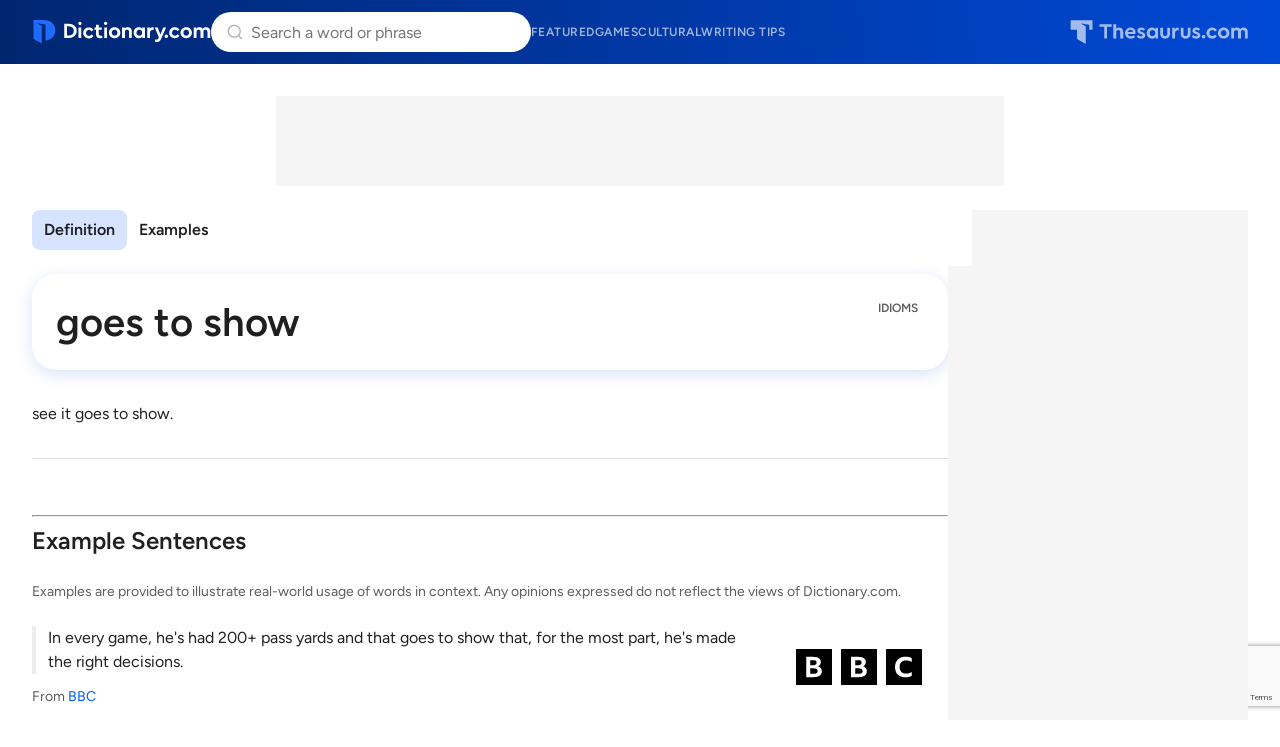

--- FILE ---
content_type: text/html; charset=utf-8
request_url: https://www.google.com/recaptcha/api2/anchor?ar=1&k=6Lf7JnQrAAAAAPHGrpyhBScGaodHXsKHUOnRDX5a&co=aHR0cHM6Ly93d3cuZGljdGlvbmFyeS5jb206NDQz&hl=en&v=PoyoqOPhxBO7pBk68S4YbpHZ&size=invisible&anchor-ms=20000&execute-ms=30000&cb=19ftsz0wpx8
body_size: 49820
content:
<!DOCTYPE HTML><html dir="ltr" lang="en"><head><meta http-equiv="Content-Type" content="text/html; charset=UTF-8">
<meta http-equiv="X-UA-Compatible" content="IE=edge">
<title>reCAPTCHA</title>
<style type="text/css">
/* cyrillic-ext */
@font-face {
  font-family: 'Roboto';
  font-style: normal;
  font-weight: 400;
  font-stretch: 100%;
  src: url(//fonts.gstatic.com/s/roboto/v48/KFO7CnqEu92Fr1ME7kSn66aGLdTylUAMa3GUBHMdazTgWw.woff2) format('woff2');
  unicode-range: U+0460-052F, U+1C80-1C8A, U+20B4, U+2DE0-2DFF, U+A640-A69F, U+FE2E-FE2F;
}
/* cyrillic */
@font-face {
  font-family: 'Roboto';
  font-style: normal;
  font-weight: 400;
  font-stretch: 100%;
  src: url(//fonts.gstatic.com/s/roboto/v48/KFO7CnqEu92Fr1ME7kSn66aGLdTylUAMa3iUBHMdazTgWw.woff2) format('woff2');
  unicode-range: U+0301, U+0400-045F, U+0490-0491, U+04B0-04B1, U+2116;
}
/* greek-ext */
@font-face {
  font-family: 'Roboto';
  font-style: normal;
  font-weight: 400;
  font-stretch: 100%;
  src: url(//fonts.gstatic.com/s/roboto/v48/KFO7CnqEu92Fr1ME7kSn66aGLdTylUAMa3CUBHMdazTgWw.woff2) format('woff2');
  unicode-range: U+1F00-1FFF;
}
/* greek */
@font-face {
  font-family: 'Roboto';
  font-style: normal;
  font-weight: 400;
  font-stretch: 100%;
  src: url(//fonts.gstatic.com/s/roboto/v48/KFO7CnqEu92Fr1ME7kSn66aGLdTylUAMa3-UBHMdazTgWw.woff2) format('woff2');
  unicode-range: U+0370-0377, U+037A-037F, U+0384-038A, U+038C, U+038E-03A1, U+03A3-03FF;
}
/* math */
@font-face {
  font-family: 'Roboto';
  font-style: normal;
  font-weight: 400;
  font-stretch: 100%;
  src: url(//fonts.gstatic.com/s/roboto/v48/KFO7CnqEu92Fr1ME7kSn66aGLdTylUAMawCUBHMdazTgWw.woff2) format('woff2');
  unicode-range: U+0302-0303, U+0305, U+0307-0308, U+0310, U+0312, U+0315, U+031A, U+0326-0327, U+032C, U+032F-0330, U+0332-0333, U+0338, U+033A, U+0346, U+034D, U+0391-03A1, U+03A3-03A9, U+03B1-03C9, U+03D1, U+03D5-03D6, U+03F0-03F1, U+03F4-03F5, U+2016-2017, U+2034-2038, U+203C, U+2040, U+2043, U+2047, U+2050, U+2057, U+205F, U+2070-2071, U+2074-208E, U+2090-209C, U+20D0-20DC, U+20E1, U+20E5-20EF, U+2100-2112, U+2114-2115, U+2117-2121, U+2123-214F, U+2190, U+2192, U+2194-21AE, U+21B0-21E5, U+21F1-21F2, U+21F4-2211, U+2213-2214, U+2216-22FF, U+2308-230B, U+2310, U+2319, U+231C-2321, U+2336-237A, U+237C, U+2395, U+239B-23B7, U+23D0, U+23DC-23E1, U+2474-2475, U+25AF, U+25B3, U+25B7, U+25BD, U+25C1, U+25CA, U+25CC, U+25FB, U+266D-266F, U+27C0-27FF, U+2900-2AFF, U+2B0E-2B11, U+2B30-2B4C, U+2BFE, U+3030, U+FF5B, U+FF5D, U+1D400-1D7FF, U+1EE00-1EEFF;
}
/* symbols */
@font-face {
  font-family: 'Roboto';
  font-style: normal;
  font-weight: 400;
  font-stretch: 100%;
  src: url(//fonts.gstatic.com/s/roboto/v48/KFO7CnqEu92Fr1ME7kSn66aGLdTylUAMaxKUBHMdazTgWw.woff2) format('woff2');
  unicode-range: U+0001-000C, U+000E-001F, U+007F-009F, U+20DD-20E0, U+20E2-20E4, U+2150-218F, U+2190, U+2192, U+2194-2199, U+21AF, U+21E6-21F0, U+21F3, U+2218-2219, U+2299, U+22C4-22C6, U+2300-243F, U+2440-244A, U+2460-24FF, U+25A0-27BF, U+2800-28FF, U+2921-2922, U+2981, U+29BF, U+29EB, U+2B00-2BFF, U+4DC0-4DFF, U+FFF9-FFFB, U+10140-1018E, U+10190-1019C, U+101A0, U+101D0-101FD, U+102E0-102FB, U+10E60-10E7E, U+1D2C0-1D2D3, U+1D2E0-1D37F, U+1F000-1F0FF, U+1F100-1F1AD, U+1F1E6-1F1FF, U+1F30D-1F30F, U+1F315, U+1F31C, U+1F31E, U+1F320-1F32C, U+1F336, U+1F378, U+1F37D, U+1F382, U+1F393-1F39F, U+1F3A7-1F3A8, U+1F3AC-1F3AF, U+1F3C2, U+1F3C4-1F3C6, U+1F3CA-1F3CE, U+1F3D4-1F3E0, U+1F3ED, U+1F3F1-1F3F3, U+1F3F5-1F3F7, U+1F408, U+1F415, U+1F41F, U+1F426, U+1F43F, U+1F441-1F442, U+1F444, U+1F446-1F449, U+1F44C-1F44E, U+1F453, U+1F46A, U+1F47D, U+1F4A3, U+1F4B0, U+1F4B3, U+1F4B9, U+1F4BB, U+1F4BF, U+1F4C8-1F4CB, U+1F4D6, U+1F4DA, U+1F4DF, U+1F4E3-1F4E6, U+1F4EA-1F4ED, U+1F4F7, U+1F4F9-1F4FB, U+1F4FD-1F4FE, U+1F503, U+1F507-1F50B, U+1F50D, U+1F512-1F513, U+1F53E-1F54A, U+1F54F-1F5FA, U+1F610, U+1F650-1F67F, U+1F687, U+1F68D, U+1F691, U+1F694, U+1F698, U+1F6AD, U+1F6B2, U+1F6B9-1F6BA, U+1F6BC, U+1F6C6-1F6CF, U+1F6D3-1F6D7, U+1F6E0-1F6EA, U+1F6F0-1F6F3, U+1F6F7-1F6FC, U+1F700-1F7FF, U+1F800-1F80B, U+1F810-1F847, U+1F850-1F859, U+1F860-1F887, U+1F890-1F8AD, U+1F8B0-1F8BB, U+1F8C0-1F8C1, U+1F900-1F90B, U+1F93B, U+1F946, U+1F984, U+1F996, U+1F9E9, U+1FA00-1FA6F, U+1FA70-1FA7C, U+1FA80-1FA89, U+1FA8F-1FAC6, U+1FACE-1FADC, U+1FADF-1FAE9, U+1FAF0-1FAF8, U+1FB00-1FBFF;
}
/* vietnamese */
@font-face {
  font-family: 'Roboto';
  font-style: normal;
  font-weight: 400;
  font-stretch: 100%;
  src: url(//fonts.gstatic.com/s/roboto/v48/KFO7CnqEu92Fr1ME7kSn66aGLdTylUAMa3OUBHMdazTgWw.woff2) format('woff2');
  unicode-range: U+0102-0103, U+0110-0111, U+0128-0129, U+0168-0169, U+01A0-01A1, U+01AF-01B0, U+0300-0301, U+0303-0304, U+0308-0309, U+0323, U+0329, U+1EA0-1EF9, U+20AB;
}
/* latin-ext */
@font-face {
  font-family: 'Roboto';
  font-style: normal;
  font-weight: 400;
  font-stretch: 100%;
  src: url(//fonts.gstatic.com/s/roboto/v48/KFO7CnqEu92Fr1ME7kSn66aGLdTylUAMa3KUBHMdazTgWw.woff2) format('woff2');
  unicode-range: U+0100-02BA, U+02BD-02C5, U+02C7-02CC, U+02CE-02D7, U+02DD-02FF, U+0304, U+0308, U+0329, U+1D00-1DBF, U+1E00-1E9F, U+1EF2-1EFF, U+2020, U+20A0-20AB, U+20AD-20C0, U+2113, U+2C60-2C7F, U+A720-A7FF;
}
/* latin */
@font-face {
  font-family: 'Roboto';
  font-style: normal;
  font-weight: 400;
  font-stretch: 100%;
  src: url(//fonts.gstatic.com/s/roboto/v48/KFO7CnqEu92Fr1ME7kSn66aGLdTylUAMa3yUBHMdazQ.woff2) format('woff2');
  unicode-range: U+0000-00FF, U+0131, U+0152-0153, U+02BB-02BC, U+02C6, U+02DA, U+02DC, U+0304, U+0308, U+0329, U+2000-206F, U+20AC, U+2122, U+2191, U+2193, U+2212, U+2215, U+FEFF, U+FFFD;
}
/* cyrillic-ext */
@font-face {
  font-family: 'Roboto';
  font-style: normal;
  font-weight: 500;
  font-stretch: 100%;
  src: url(//fonts.gstatic.com/s/roboto/v48/KFO7CnqEu92Fr1ME7kSn66aGLdTylUAMa3GUBHMdazTgWw.woff2) format('woff2');
  unicode-range: U+0460-052F, U+1C80-1C8A, U+20B4, U+2DE0-2DFF, U+A640-A69F, U+FE2E-FE2F;
}
/* cyrillic */
@font-face {
  font-family: 'Roboto';
  font-style: normal;
  font-weight: 500;
  font-stretch: 100%;
  src: url(//fonts.gstatic.com/s/roboto/v48/KFO7CnqEu92Fr1ME7kSn66aGLdTylUAMa3iUBHMdazTgWw.woff2) format('woff2');
  unicode-range: U+0301, U+0400-045F, U+0490-0491, U+04B0-04B1, U+2116;
}
/* greek-ext */
@font-face {
  font-family: 'Roboto';
  font-style: normal;
  font-weight: 500;
  font-stretch: 100%;
  src: url(//fonts.gstatic.com/s/roboto/v48/KFO7CnqEu92Fr1ME7kSn66aGLdTylUAMa3CUBHMdazTgWw.woff2) format('woff2');
  unicode-range: U+1F00-1FFF;
}
/* greek */
@font-face {
  font-family: 'Roboto';
  font-style: normal;
  font-weight: 500;
  font-stretch: 100%;
  src: url(//fonts.gstatic.com/s/roboto/v48/KFO7CnqEu92Fr1ME7kSn66aGLdTylUAMa3-UBHMdazTgWw.woff2) format('woff2');
  unicode-range: U+0370-0377, U+037A-037F, U+0384-038A, U+038C, U+038E-03A1, U+03A3-03FF;
}
/* math */
@font-face {
  font-family: 'Roboto';
  font-style: normal;
  font-weight: 500;
  font-stretch: 100%;
  src: url(//fonts.gstatic.com/s/roboto/v48/KFO7CnqEu92Fr1ME7kSn66aGLdTylUAMawCUBHMdazTgWw.woff2) format('woff2');
  unicode-range: U+0302-0303, U+0305, U+0307-0308, U+0310, U+0312, U+0315, U+031A, U+0326-0327, U+032C, U+032F-0330, U+0332-0333, U+0338, U+033A, U+0346, U+034D, U+0391-03A1, U+03A3-03A9, U+03B1-03C9, U+03D1, U+03D5-03D6, U+03F0-03F1, U+03F4-03F5, U+2016-2017, U+2034-2038, U+203C, U+2040, U+2043, U+2047, U+2050, U+2057, U+205F, U+2070-2071, U+2074-208E, U+2090-209C, U+20D0-20DC, U+20E1, U+20E5-20EF, U+2100-2112, U+2114-2115, U+2117-2121, U+2123-214F, U+2190, U+2192, U+2194-21AE, U+21B0-21E5, U+21F1-21F2, U+21F4-2211, U+2213-2214, U+2216-22FF, U+2308-230B, U+2310, U+2319, U+231C-2321, U+2336-237A, U+237C, U+2395, U+239B-23B7, U+23D0, U+23DC-23E1, U+2474-2475, U+25AF, U+25B3, U+25B7, U+25BD, U+25C1, U+25CA, U+25CC, U+25FB, U+266D-266F, U+27C0-27FF, U+2900-2AFF, U+2B0E-2B11, U+2B30-2B4C, U+2BFE, U+3030, U+FF5B, U+FF5D, U+1D400-1D7FF, U+1EE00-1EEFF;
}
/* symbols */
@font-face {
  font-family: 'Roboto';
  font-style: normal;
  font-weight: 500;
  font-stretch: 100%;
  src: url(//fonts.gstatic.com/s/roboto/v48/KFO7CnqEu92Fr1ME7kSn66aGLdTylUAMaxKUBHMdazTgWw.woff2) format('woff2');
  unicode-range: U+0001-000C, U+000E-001F, U+007F-009F, U+20DD-20E0, U+20E2-20E4, U+2150-218F, U+2190, U+2192, U+2194-2199, U+21AF, U+21E6-21F0, U+21F3, U+2218-2219, U+2299, U+22C4-22C6, U+2300-243F, U+2440-244A, U+2460-24FF, U+25A0-27BF, U+2800-28FF, U+2921-2922, U+2981, U+29BF, U+29EB, U+2B00-2BFF, U+4DC0-4DFF, U+FFF9-FFFB, U+10140-1018E, U+10190-1019C, U+101A0, U+101D0-101FD, U+102E0-102FB, U+10E60-10E7E, U+1D2C0-1D2D3, U+1D2E0-1D37F, U+1F000-1F0FF, U+1F100-1F1AD, U+1F1E6-1F1FF, U+1F30D-1F30F, U+1F315, U+1F31C, U+1F31E, U+1F320-1F32C, U+1F336, U+1F378, U+1F37D, U+1F382, U+1F393-1F39F, U+1F3A7-1F3A8, U+1F3AC-1F3AF, U+1F3C2, U+1F3C4-1F3C6, U+1F3CA-1F3CE, U+1F3D4-1F3E0, U+1F3ED, U+1F3F1-1F3F3, U+1F3F5-1F3F7, U+1F408, U+1F415, U+1F41F, U+1F426, U+1F43F, U+1F441-1F442, U+1F444, U+1F446-1F449, U+1F44C-1F44E, U+1F453, U+1F46A, U+1F47D, U+1F4A3, U+1F4B0, U+1F4B3, U+1F4B9, U+1F4BB, U+1F4BF, U+1F4C8-1F4CB, U+1F4D6, U+1F4DA, U+1F4DF, U+1F4E3-1F4E6, U+1F4EA-1F4ED, U+1F4F7, U+1F4F9-1F4FB, U+1F4FD-1F4FE, U+1F503, U+1F507-1F50B, U+1F50D, U+1F512-1F513, U+1F53E-1F54A, U+1F54F-1F5FA, U+1F610, U+1F650-1F67F, U+1F687, U+1F68D, U+1F691, U+1F694, U+1F698, U+1F6AD, U+1F6B2, U+1F6B9-1F6BA, U+1F6BC, U+1F6C6-1F6CF, U+1F6D3-1F6D7, U+1F6E0-1F6EA, U+1F6F0-1F6F3, U+1F6F7-1F6FC, U+1F700-1F7FF, U+1F800-1F80B, U+1F810-1F847, U+1F850-1F859, U+1F860-1F887, U+1F890-1F8AD, U+1F8B0-1F8BB, U+1F8C0-1F8C1, U+1F900-1F90B, U+1F93B, U+1F946, U+1F984, U+1F996, U+1F9E9, U+1FA00-1FA6F, U+1FA70-1FA7C, U+1FA80-1FA89, U+1FA8F-1FAC6, U+1FACE-1FADC, U+1FADF-1FAE9, U+1FAF0-1FAF8, U+1FB00-1FBFF;
}
/* vietnamese */
@font-face {
  font-family: 'Roboto';
  font-style: normal;
  font-weight: 500;
  font-stretch: 100%;
  src: url(//fonts.gstatic.com/s/roboto/v48/KFO7CnqEu92Fr1ME7kSn66aGLdTylUAMa3OUBHMdazTgWw.woff2) format('woff2');
  unicode-range: U+0102-0103, U+0110-0111, U+0128-0129, U+0168-0169, U+01A0-01A1, U+01AF-01B0, U+0300-0301, U+0303-0304, U+0308-0309, U+0323, U+0329, U+1EA0-1EF9, U+20AB;
}
/* latin-ext */
@font-face {
  font-family: 'Roboto';
  font-style: normal;
  font-weight: 500;
  font-stretch: 100%;
  src: url(//fonts.gstatic.com/s/roboto/v48/KFO7CnqEu92Fr1ME7kSn66aGLdTylUAMa3KUBHMdazTgWw.woff2) format('woff2');
  unicode-range: U+0100-02BA, U+02BD-02C5, U+02C7-02CC, U+02CE-02D7, U+02DD-02FF, U+0304, U+0308, U+0329, U+1D00-1DBF, U+1E00-1E9F, U+1EF2-1EFF, U+2020, U+20A0-20AB, U+20AD-20C0, U+2113, U+2C60-2C7F, U+A720-A7FF;
}
/* latin */
@font-face {
  font-family: 'Roboto';
  font-style: normal;
  font-weight: 500;
  font-stretch: 100%;
  src: url(//fonts.gstatic.com/s/roboto/v48/KFO7CnqEu92Fr1ME7kSn66aGLdTylUAMa3yUBHMdazQ.woff2) format('woff2');
  unicode-range: U+0000-00FF, U+0131, U+0152-0153, U+02BB-02BC, U+02C6, U+02DA, U+02DC, U+0304, U+0308, U+0329, U+2000-206F, U+20AC, U+2122, U+2191, U+2193, U+2212, U+2215, U+FEFF, U+FFFD;
}
/* cyrillic-ext */
@font-face {
  font-family: 'Roboto';
  font-style: normal;
  font-weight: 900;
  font-stretch: 100%;
  src: url(//fonts.gstatic.com/s/roboto/v48/KFO7CnqEu92Fr1ME7kSn66aGLdTylUAMa3GUBHMdazTgWw.woff2) format('woff2');
  unicode-range: U+0460-052F, U+1C80-1C8A, U+20B4, U+2DE0-2DFF, U+A640-A69F, U+FE2E-FE2F;
}
/* cyrillic */
@font-face {
  font-family: 'Roboto';
  font-style: normal;
  font-weight: 900;
  font-stretch: 100%;
  src: url(//fonts.gstatic.com/s/roboto/v48/KFO7CnqEu92Fr1ME7kSn66aGLdTylUAMa3iUBHMdazTgWw.woff2) format('woff2');
  unicode-range: U+0301, U+0400-045F, U+0490-0491, U+04B0-04B1, U+2116;
}
/* greek-ext */
@font-face {
  font-family: 'Roboto';
  font-style: normal;
  font-weight: 900;
  font-stretch: 100%;
  src: url(//fonts.gstatic.com/s/roboto/v48/KFO7CnqEu92Fr1ME7kSn66aGLdTylUAMa3CUBHMdazTgWw.woff2) format('woff2');
  unicode-range: U+1F00-1FFF;
}
/* greek */
@font-face {
  font-family: 'Roboto';
  font-style: normal;
  font-weight: 900;
  font-stretch: 100%;
  src: url(//fonts.gstatic.com/s/roboto/v48/KFO7CnqEu92Fr1ME7kSn66aGLdTylUAMa3-UBHMdazTgWw.woff2) format('woff2');
  unicode-range: U+0370-0377, U+037A-037F, U+0384-038A, U+038C, U+038E-03A1, U+03A3-03FF;
}
/* math */
@font-face {
  font-family: 'Roboto';
  font-style: normal;
  font-weight: 900;
  font-stretch: 100%;
  src: url(//fonts.gstatic.com/s/roboto/v48/KFO7CnqEu92Fr1ME7kSn66aGLdTylUAMawCUBHMdazTgWw.woff2) format('woff2');
  unicode-range: U+0302-0303, U+0305, U+0307-0308, U+0310, U+0312, U+0315, U+031A, U+0326-0327, U+032C, U+032F-0330, U+0332-0333, U+0338, U+033A, U+0346, U+034D, U+0391-03A1, U+03A3-03A9, U+03B1-03C9, U+03D1, U+03D5-03D6, U+03F0-03F1, U+03F4-03F5, U+2016-2017, U+2034-2038, U+203C, U+2040, U+2043, U+2047, U+2050, U+2057, U+205F, U+2070-2071, U+2074-208E, U+2090-209C, U+20D0-20DC, U+20E1, U+20E5-20EF, U+2100-2112, U+2114-2115, U+2117-2121, U+2123-214F, U+2190, U+2192, U+2194-21AE, U+21B0-21E5, U+21F1-21F2, U+21F4-2211, U+2213-2214, U+2216-22FF, U+2308-230B, U+2310, U+2319, U+231C-2321, U+2336-237A, U+237C, U+2395, U+239B-23B7, U+23D0, U+23DC-23E1, U+2474-2475, U+25AF, U+25B3, U+25B7, U+25BD, U+25C1, U+25CA, U+25CC, U+25FB, U+266D-266F, U+27C0-27FF, U+2900-2AFF, U+2B0E-2B11, U+2B30-2B4C, U+2BFE, U+3030, U+FF5B, U+FF5D, U+1D400-1D7FF, U+1EE00-1EEFF;
}
/* symbols */
@font-face {
  font-family: 'Roboto';
  font-style: normal;
  font-weight: 900;
  font-stretch: 100%;
  src: url(//fonts.gstatic.com/s/roboto/v48/KFO7CnqEu92Fr1ME7kSn66aGLdTylUAMaxKUBHMdazTgWw.woff2) format('woff2');
  unicode-range: U+0001-000C, U+000E-001F, U+007F-009F, U+20DD-20E0, U+20E2-20E4, U+2150-218F, U+2190, U+2192, U+2194-2199, U+21AF, U+21E6-21F0, U+21F3, U+2218-2219, U+2299, U+22C4-22C6, U+2300-243F, U+2440-244A, U+2460-24FF, U+25A0-27BF, U+2800-28FF, U+2921-2922, U+2981, U+29BF, U+29EB, U+2B00-2BFF, U+4DC0-4DFF, U+FFF9-FFFB, U+10140-1018E, U+10190-1019C, U+101A0, U+101D0-101FD, U+102E0-102FB, U+10E60-10E7E, U+1D2C0-1D2D3, U+1D2E0-1D37F, U+1F000-1F0FF, U+1F100-1F1AD, U+1F1E6-1F1FF, U+1F30D-1F30F, U+1F315, U+1F31C, U+1F31E, U+1F320-1F32C, U+1F336, U+1F378, U+1F37D, U+1F382, U+1F393-1F39F, U+1F3A7-1F3A8, U+1F3AC-1F3AF, U+1F3C2, U+1F3C4-1F3C6, U+1F3CA-1F3CE, U+1F3D4-1F3E0, U+1F3ED, U+1F3F1-1F3F3, U+1F3F5-1F3F7, U+1F408, U+1F415, U+1F41F, U+1F426, U+1F43F, U+1F441-1F442, U+1F444, U+1F446-1F449, U+1F44C-1F44E, U+1F453, U+1F46A, U+1F47D, U+1F4A3, U+1F4B0, U+1F4B3, U+1F4B9, U+1F4BB, U+1F4BF, U+1F4C8-1F4CB, U+1F4D6, U+1F4DA, U+1F4DF, U+1F4E3-1F4E6, U+1F4EA-1F4ED, U+1F4F7, U+1F4F9-1F4FB, U+1F4FD-1F4FE, U+1F503, U+1F507-1F50B, U+1F50D, U+1F512-1F513, U+1F53E-1F54A, U+1F54F-1F5FA, U+1F610, U+1F650-1F67F, U+1F687, U+1F68D, U+1F691, U+1F694, U+1F698, U+1F6AD, U+1F6B2, U+1F6B9-1F6BA, U+1F6BC, U+1F6C6-1F6CF, U+1F6D3-1F6D7, U+1F6E0-1F6EA, U+1F6F0-1F6F3, U+1F6F7-1F6FC, U+1F700-1F7FF, U+1F800-1F80B, U+1F810-1F847, U+1F850-1F859, U+1F860-1F887, U+1F890-1F8AD, U+1F8B0-1F8BB, U+1F8C0-1F8C1, U+1F900-1F90B, U+1F93B, U+1F946, U+1F984, U+1F996, U+1F9E9, U+1FA00-1FA6F, U+1FA70-1FA7C, U+1FA80-1FA89, U+1FA8F-1FAC6, U+1FACE-1FADC, U+1FADF-1FAE9, U+1FAF0-1FAF8, U+1FB00-1FBFF;
}
/* vietnamese */
@font-face {
  font-family: 'Roboto';
  font-style: normal;
  font-weight: 900;
  font-stretch: 100%;
  src: url(//fonts.gstatic.com/s/roboto/v48/KFO7CnqEu92Fr1ME7kSn66aGLdTylUAMa3OUBHMdazTgWw.woff2) format('woff2');
  unicode-range: U+0102-0103, U+0110-0111, U+0128-0129, U+0168-0169, U+01A0-01A1, U+01AF-01B0, U+0300-0301, U+0303-0304, U+0308-0309, U+0323, U+0329, U+1EA0-1EF9, U+20AB;
}
/* latin-ext */
@font-face {
  font-family: 'Roboto';
  font-style: normal;
  font-weight: 900;
  font-stretch: 100%;
  src: url(//fonts.gstatic.com/s/roboto/v48/KFO7CnqEu92Fr1ME7kSn66aGLdTylUAMa3KUBHMdazTgWw.woff2) format('woff2');
  unicode-range: U+0100-02BA, U+02BD-02C5, U+02C7-02CC, U+02CE-02D7, U+02DD-02FF, U+0304, U+0308, U+0329, U+1D00-1DBF, U+1E00-1E9F, U+1EF2-1EFF, U+2020, U+20A0-20AB, U+20AD-20C0, U+2113, U+2C60-2C7F, U+A720-A7FF;
}
/* latin */
@font-face {
  font-family: 'Roboto';
  font-style: normal;
  font-weight: 900;
  font-stretch: 100%;
  src: url(//fonts.gstatic.com/s/roboto/v48/KFO7CnqEu92Fr1ME7kSn66aGLdTylUAMa3yUBHMdazQ.woff2) format('woff2');
  unicode-range: U+0000-00FF, U+0131, U+0152-0153, U+02BB-02BC, U+02C6, U+02DA, U+02DC, U+0304, U+0308, U+0329, U+2000-206F, U+20AC, U+2122, U+2191, U+2193, U+2212, U+2215, U+FEFF, U+FFFD;
}

</style>
<link rel="stylesheet" type="text/css" href="https://www.gstatic.com/recaptcha/releases/PoyoqOPhxBO7pBk68S4YbpHZ/styles__ltr.css">
<script nonce="d4tubOQv2SZ45q5Ue3onMA" type="text/javascript">window['__recaptcha_api'] = 'https://www.google.com/recaptcha/api2/';</script>
<script type="text/javascript" src="https://www.gstatic.com/recaptcha/releases/PoyoqOPhxBO7pBk68S4YbpHZ/recaptcha__en.js" nonce="d4tubOQv2SZ45q5Ue3onMA">
      
    </script></head>
<body><div id="rc-anchor-alert" class="rc-anchor-alert"></div>
<input type="hidden" id="recaptcha-token" value="[base64]">
<script type="text/javascript" nonce="d4tubOQv2SZ45q5Ue3onMA">
      recaptcha.anchor.Main.init("[\x22ainput\x22,[\x22bgdata\x22,\x22\x22,\[base64]/[base64]/[base64]/[base64]/[base64]/UltsKytdPUU6KEU8MjA0OD9SW2wrK109RT4+NnwxOTI6KChFJjY0NTEyKT09NTUyOTYmJk0rMTxjLmxlbmd0aCYmKGMuY2hhckNvZGVBdChNKzEpJjY0NTEyKT09NTYzMjA/[base64]/[base64]/[base64]/[base64]/[base64]/[base64]/[base64]\x22,\[base64]\x22,\[base64]/BsOGwofCn8O0wqAWw6FBXHbDr8KNGAxuwoDCs8OJwpnDpMKdwpdJwqHDocOIwqIHw5nCtsOxwrfCncOHbhkIWTXDi8KwDcKMdBTDkhs7PGPCtwtOw53CrCHChcOywoIrwq0xZkhAR8K7w54jO0VawpbCti4rw63Dk8OJehtZwro3w5/DuMOIFsOBw7vDim8iw5XDgMO3LnPCksK4w4/CgyoPHVZqw5BANMKMWgPCgjjDoMKsFMKaDcOFwpzDlQHCl8OSdMKGwp/[base64]/CscOTHMOuZCRfX8KfBS03wplMw5PDtjxNwoBAw4cDTgLDo8Kww7BYO8KRwpzChRtPf8Oxw77DnnfCrAcxw5s6wpIOAsK0aXw9wqbDkcOUHV56w7USw43DritMw5PClBYWeA/Cqz46ZsKpw5TDl0F7BsOnW1AqG8OnLgsAw5zCk8KxMzvDm8OWwofDmhAGwoXDmMOzw6Itw7LDp8OTCsORDi1AwpLCqy/[base64]/CjMKbHsOdw7XDiyogwq99wo1OwqlCwrLDr3bDv3rCmV9Pw6zCnsObwpnDmWPCgMOlw7XDmnvCjRLCgw3DksOLe3LDnhLDqcOEwo/[base64]/Dul1QKcODSsKoDGIWU8Ksw4rDsX98aEDCpi9/aWUEGnvDjFbDsinClgTCt8KLKMOid8KZK8O4I8OsREkTMxB9W8KZM1c0w5rCusOHW8KhwoRew7sJw6/DsMOOwo0nw4/DmFbCt8OYEsKTw4dQPwolER/[base64]/[base64]/FAZHw6jDgsKfGXPCs8OPwr7Dj8Ofw6vCkMOUw4s6w5XCq8KnQ8OSTcO3Ni/Du3/CpsKrZC/CscO1wqHDhsOBLmccH3sGw5hrwrRnw51hwqh5MlzComDDmBXCjkMGccOtPg0Rwq0XwrHDvTzCjcO2woZbYMKSZxnDsB3Cs8KzU3/Co2/CmQoaf8O+YF0dQH/DtsOVw60FwoUJe8OMw43CljbDjMOyw5YPwozClkDDlDwRTAjCpn8adsKjHcKFCcOjWsORE8OGZGrDnsKmF8OLw7PDucKUHcKAw6hBF3XCkFHDgQrCg8Osw417FE3CggvCinBgwrJww5Nlw4V0QkxawpgdO8Oxw5d1wpdeNHfCqsOvwq/DrsOswqQxRQzDtAMeI8OCfMOww5sLwrzChsOLFcO0w63Dk1TDlDvChxnCm2bDoMKoClHDvjhCFkHCtcOfwovDvMK9wozCvsOTwqjDjzF/ShpBwrPDiR9AWVQvZ1ANWsKPwrTDkR4Jw6vDvBluwoZ3acKIEsObwo3CocK9eizDvcO5IQUewovDvcOMQhs3w6pWU8OIwr/DncOpwp01w7d3w6PCtsKSBsOIf2UUHcOKwr0vwoDCr8KiasOjw6nDsQLDhsKRU8KvS8Kcwqwsw5vDtW18w6nDtMOJwpPDrk/Cr8OrQsK3GkdmFh81IDFNw4VKfcKlZMOCwp/Co8Ofw4HDjgHDjsOtKETCoHDCuMOjw5pMOTg8wo11w4YGw7nDoMOIw6TDn8KbIMO4K0NHw6kGwrkIwoYXw77CnMOoa1bDq8KvQkPDkj3Ctj3DjMO6wozClcOpasKEdMO2w4UfMcOrPcKww4gpWFrDgX/Dg8Ofw7zDnBw2Y8KowoI2dWBXYzUpwrXCn0XCp0QIG13CrX7Cv8Kvw4fDucOHw53Cv0pAwqnDqWfDj8OIw5/DjHtqwrFkNsOXwozCr2wkw5vDiMKHw4BvwrPDvGzDunHDnGzChMOtwqrDiAfDssKuUcOTRCXDicKgZcKaFn10c8K6Y8Opw4rDi8K7W8KIwqPDq8KfbMKDw75rw53CjMKiw6VoSnvChsO5wpFWf8ODen7DlsO6DCTCkwwlRMOrGWrDhDUXGsOZNsOndsKmcmwmRBUWw7/Din0CwowxcsOpw5bCoMOXw55ow4lPwrnCl8OCdcODw6NnSBvDusO9AsOgwowew74bw4/DisOAwp0OwpjDicONw6Yrw6fCtsKzw5TCqMK2w7dXLAbCicOcW8O5w6fCnwVKwoTDtXpGw5Eqw5slDMK6w5ofw7Rpw7bCkAtjwpfCmcOeWknCkRc/[base64]/DvSYawqTCkMORbkYcwporDMKdw5vDvkPDrzV3w4EXL8KkPcKmHnHDuAfDmcK4w4/[base64]/[base64]/JsKRNcKfM0paPUHCg2fDmH9Nw43DnsKTw7Bfcw3Cll5DF8KZw4/CgDPCu37CtcKHd8KOwpkfBsKvNnJVw4dcAMODdhZkwrHDnVs+Yn1Dw5HDokAOwqU9w4U0YlgRFMO7wqZBwodke8KVw7QnLcKrOsK1GwTDjsO4OlBMw4rDnsO4ZkVdNQzDtcKww5FbMRoDw7gowrLDuMK/fcOTw58Vw67Ck0DDksKpwpvDocOCW8OCe8O2w4PDgMKlYMKQQsKTwoLDkRDDplvCrWwRPRHDv8O5wpHDszrCrMO5wqJZwq/[base64]/w55dAcO/aBgMw6LDuFlKRkFCGMOdwoLDp3Z6w4MKIMKrGsO7w47DmmHClD7DhcK7VMOlSCnCksKcwojCiWgnwqdVw4k/JsKrwpg+CBzClU4uehtIQMKpwpDChwtoWnk7worCq8OTW8O2wrPCvmTDrV/[base64]/[base64]/wop5w4J1wp/DpFg2wqrDjw5LPcO4wpXDqMK7blTCrMOeAsOdDsKBbBQAQm7CqcOyccKmwpwZw4fCpAYSwoILw5LDmcK8S3sMSA8Kw7nDkSDCvG/CnnvDncKeM8Kdw63DiA7DvMKHSjjDoQVUw5R9GsKqwrPDv8OXFMObwqHCocKZCnvCnUfCphPCvXPDrQYvw74dfMO7YMKGw48jc8KZwp/CoMOkw5Q/[base64]/DnAFeSsKcwoRRw7R7w7AewrjCiSUIQiPDm3LDssOKa8OswoVQwqTDn8O1w5bDs8OIFnFASmnCjXYTwo/[base64]/w7nCt8KkYW/DnMOgwoPCs0DCrlMlw7zDsFoPw4dATSHCrcKiw4bDilXCiTbClMKcwpMcw6cQw5gEw7kbwpzDhis/D8ONZ8Kyw4nClB5aw6lRwpIvLsOIwrjCshrCmMKRNMKmZcKAwr3DukvDsiZmwo3ClsOyw7Idw6NCwqfCr8O1TFDDn1V/NGbCmhXCiCnCnxNYfQXCiMKQdwp8w5LClFjDp8ORC8KBHWlvIsOkRMKPw4zCuX/[base64]/CryfDrnLCrsOdwq96eHsEw655U8KUdmBHwrE1CsKVwqTCiU5LMcKIb8KkWMKGScO8IADCjULClMKFJ8KBHH9Aw6ZRGHzDm8KSwrgUeMK4LsO8w4rDnCDDuCLDuAkfEMKaI8OTwpvDvF/DgCJGdSHCkxc6w7gSw5Ziw6jCjVjDlMOZHDXDmMOMwql3HsKww7XDtUvCoMK2wpkgw5Yae8KcPsOAEcK2YsKrMMOYfnDCmGPCr8Odw7vDhw7CpWQ/w6svF2TDo8Kjw57DtMO5cGHDnh3DnsKGw67DmW9FcMKewrJ/w5bDvhjDiMKAw7pJwpMrKH7DmRd/[base64]/DtwDCsU3DlAfCnkDCgMKbDsO1XFcTJVYIGMO3w49nw6JjRcK7wo/CrW8vKSUQw6HCuzoMPh/Cgyg3wofCpBpAL8Kkb8KvwrnDpFdtwqcxw5LDmMKIwrrCuTQHwp0Iw7R5wpfCpAMYw65GHygsw61vQ8Oiw47DkHBPw44XIMKCwq/ChcOuwqDCoWpaansvPB7CgsKbXxrDqzlOI8O9YcOqw5Mow4LDusKzAFlIA8KBOcOkX8Opwo04w6zDtMOqGMKTLMOYw7lVQxxEwoMjwrVAfCQXNFTCrMK8Q1bDmsO8wr3CvRDCvMKHw5DDshs9DQMBw6fDmMODMmEQw55/Eil/[base64]/CpMO9w6fDj0DDoErDjHTCq3wvFV1gecKOwrfDgjlkSsOVw7tWwo7DucO1w45swoZDFcO+T8KVHwnCpMK/w4VYKsKVwo5awrnDnRjCtcOOfErCmUh1eDTChsK5ecK9w4ZMw6vDscO1wpLCkcKmEcKawoZOw43Ckg/Ch8Oywo7DrsK2wqROwqJ9ZWITwo4qJsOgSMO/wqE7w4vCv8OPw6QWJSrDhcO6w7LCqibDl8KpA8OYwq7CksKtw6/CgcK6wq3DmA4AeF9jKcKsMizDm3PCm0cHdGYTasOZw7PDrMKxUsKaw5YLUMKDEMK6w6M0wrIjP8K/w6UJw53Ch0IhAmUWwrjDrmvDl8KJE07CiMKWwroPwrvCoQ3DqT1kwpEBPsKow6c6wpNhc3bCssOywq4iwqjDlXrDmXArQkfDp8OmKFgvwoY/wp9NbjvDpT7DpMKMw7sPw7bDhmI6w4Qtw4ZhMHjCncKmwrUaw5YWw5INw5liw5FuwrNAbBogwqzChALCs8KlwqPDow0CGcKmw5jDr8OuLRA0EjfCrsK/QTPDo8OfccOowrHCiRQlHcKdwph6BsOAw7FBV8KGB8KDAVRywrfDr8OjwqrCknE0wq5BwqPCvTTDrcKcT0d1w4Nzw5tGDR/CpcOqMGjCrSkUwrh4w7M/YcKlVi8iw4rCocOsBcKKw45dw7hMXRQBVxrDo1UqL8O0QxbDm8OFTMKVSFg5BsOuLcOCw6jDqDPChsOqwp0Nw6YdP2J9w4/CriYba8OKwq8bwo3CisK9NXBsw4DDkC4+wrrDoxwpBCzCsyzDpcOycxhUw4TCpcKtw4t3wobCqHjCqDXDvHbCoVl0OhTCssO3w5RrE8KrLihuw7caw504wovDtC8uQcOww6XDscOtwoLDpsOlZcK0F8ObXMOhTcKLMMK/w7/Cs8OresK0aUNRwrXCmcOiAMOyb8KmGy/DskjCpsOiwqfCksOrYygNw4nDr8OewqAkw5LChsOlwrnDqMKZJQ7DvmDCglbDk1HChcKXNU7DsnsOXsOcw7cIM8OFQsOFw740w7fDoVzDvCM/w5nCocObw4QCRcKqFxgZA8OuFUXCmBbDjsOdZA8CY8KlYBYGw6dvfW3Dv38fL37Ck8OnwoAmd0XCjVXCt0zDiw4Xw7hRwp3DtMOSwofCqMKBw67DvEXCo8KLHwrChcO/[base64]/[base64]/GGzDizfDihMIwoMSNzdheWQEOSPCqsKWdsOzPMKew5/DniLCpy7Di8OFwoXDn19Lw43DnMOmw4sCB8K2aMO4wqzCvT3CrErDsGESIMKNTUjDuz5IBMKUw50Fw7AJY8K4PW86w7PDhCBzJV8Ew7vDlsOEFS3CmcKMwp/[base64]/CoG8fw5QDwo7DhX1tBGjDv23Cv8KLwqx6wqZxQMKyw7TDtCDDp8O5wqRIw7XDrMOlw6jDgRbDscKpw6c3S8OsMiPChsOhw7xTfUhIw4AFbcOxwq3CqGDDi8Ojw5PCj0vCocO6cGLDnm/CtDfDqxVvJcOJZ8Kpe8KJWMKcw5REF8KzaWU8wpgWH8Kew5/Dlj0THVlTXHUZw6rDkcKdw7JhdsOEMjMZazh+R8OuEwpbdTRfLxpiwogba8OMw4N2wo/CjsOVwoRcazNLJMORw5V6wr/Dl8ORTcOnH8Ogw5/Cl8KVBX0qwqLCk8OWCMKhb8KYwpPCmcOhw4lqDV8lasOxUBZzYUEsw7nCqMK+d0g0R3xPf8KPwrlmw5JIwoUbwp0nw6/Cl0ARCMOFw78mWsOlwo3DgQIsw5zDpHbCqcKUckXCt8OzehUGw7JSw4phw4ZuCMK3WMK9fwLCp8OdO8ONAigxBcOwwrgww6pjHcOae0ILwpPCvXwMPMOuJA7DuRHDkMKpw5vDjn9TfMKIQcKoJxXDtMOXPT/Cp8OpekLCtMK5F0rDs8KEKyXCrVfDmQfChyTDknXDjjwuwrnDrcOXSsK/w7Fjwop/wrrClMKPFHBYLzdCwo7DhMKZwoodwojCvVLCnR83CULCr8K1ZTTDj8K7PUTDk8K7T0bDnjTDrMO+CiDDigjDqsK5w5tRc8OWAGlMw5F2wrjCq8Kbw7duNiI3w7DDocKcA8OqwpTDkcOWw7p5wq0lFhlEAF/[base64]/[base64]/AQHDgsKQwq8tP8O2ccKGw7RSHsKbHhV+SHDCusKYY8OhZ8OVMQYEWcO9HcOHSWhJGhXDhsOSwoJ+bMOPYG02HTF9w4DCnsKwTz7Dt3TDs2vCg3jCj8KRwoZpCMOXwoTDjGvCvMOeSBbDn1kdXixcSsOgRMKcWX7DgwZbw6suIAbDgsK3w7zCo8OsfAEpw7/Dk1VQawvCrMKgwrzCi8O7w5jDisKpw5/DnsOTwrd7QUjDrsK4G3skC8OAw6guw77DgsObw57CtUbDlsKIwqHCpMKNwrE6f8OHCy3DlsKlXsKDRcKcw5DDrBptwq1swpMmeMKVCR3DpcKRw6TCsl/DtsOdw4DCuMKtFjAOw43CvsKTwp7DuElgw4tRW8Kzw6Y8AsOVwr5/wqF8Un9CIGfDkz95PltLw4FFwrHDosOzwrLDmQ9qwpZPwr4bEVA2w5HDpMO5RsKNbsKwcMOye0gcwoZaw5/DmH/[base64]/CucKcAwILw5vDoyrDgcKgZMKrRcOXNTTCmwh2MsK2L8OtCwDCsMOow7dEPErDmB0gasKjw4/DocOEF8OqZMK/K8K8w6zCsBLDvRPDs8OyXsKMwqRDwrDCjz1damLDgRfCm1FKdGVfw5/Dt1DCu8K5NjHCuMO4a8KDasO/TUPClcO8wpnDvMKrDmDClWLDtl8Xw4PCusKUw5/ClMKmwrtfQwDCncKjwrV9PMKSw6HDllPDjcOnwoXDr3VQVMObwoMjUsK9wpbCkydSPEjCoHg2w5LCg8OLw7QkBxDChDElw7HCrXBePhnDk09SYMKowoxeCcOSTStow5XCusKwwqPDgsOkwqXDlUrDlsOpwpTClEnDt8Odw77CmcO/w41wFzXDpMK0w6PDrcOpMg02JWLDiMONw7gxXcOTIsOZw5hKXcKjw7FuwrrDuMO3w43Dp8K9wpXCpVfCnSTDuHzDncKlDsKpbcKxcsORwq7DtcOxAkPCnl1FwrUEwpI7w7rDgMOEwqdJw6PCpE8rLSYBwphsw4rDnFvDpVhHwr/[base64]/CnQpAw5Z0G8K+bMO5PMKTQ8OMcz7DqcOvwqQCLTjDqw9Pw4nCrg8gw5JZZCRWw7R1w4pfw4bCn8KbZMKCfRgyw54VPcKlwobCp8OBal/CtWEww4k8w4fDt8OkHmrDr8O5c1vDjMO2wrzCrsODw4bDqMOeYcKVCnHDqcK/N8K8woA+Tj7Dl8OOwp99YMKVw5/ChigBSsK7WcKhwrHCtsKlTyHCrMKvIcKkw7LCjzvCnh/DgsOtHRo9wpPDt8OWbiglw4FlwoMMPMOkwqJiHMKOwoPDrRvCmh5gQsK0w4vCqXwUw6nCr3w4w6tlwrMBw44sdQHDqzfDgk/Dk8O1OMKqFcKBwpzDiMK/wpscwrHDg8KAF8Ovw6ZXw7dobwRIEV4Bw4fCpsKzDB/Dt8KBV8K0V8KvBXfCssO0wp3DrUsxeyXDrcKPX8OIwosgaRjDkG5CwrTDuDDCrl/DmMOxbMOJUH7DhzPCnzHCl8Oew67CjcKTwoXDjAk1wpHDiMK9BMOHw6l5W8KjNsKfwrsdHMK5w7hlZMKkw5nDjgcGP0XDssOWax1rw4Fvw5/Cr8KfNcK2wqh5w6HDjMOWAWQXAsKaBMOlw5nChlzCvsKTw5PCvMO0ZMOlwoPDlMOrEyrCoMOmFMODwpZeEh0dEMOsw5N+ecOcwqbCkRXDo8KpbAvDkk3DgMKTNsK9w6HDksK/[base64]/[base64]/CvQnDgsKJHD5oN8OlGMKcw6DCs8KtFH8twoEhw6rCp8OPU8KSf8K8wooCBhnCt0A6acOZw6EKw6TDvcODZMKiw6LDjghCeUrCmsKYw57ClRHDnsK7R8O6K8O/ZRDDs8OjwqLDqMOTwrrDiMKfM0jDhTV8woQEccKxH8OaeVjCpQg8IhpUwrLCjE8tWwNDdcKgH8KZwr06wpxnY8KsMDXDp0rDtcOAVE3DnDBaGMKBwrrCpnfDu8O/w4VtQQbCqcOswp7DqHMow6XDv2/Dn8Ogw7fCrSfDnArDvcKHw5BWDsOMBsOqw6tQXXbCvWI0O8OUwrdwwqzDgV/CiB7CusOCw4DDnULCssO4w7HDucKiFV18BcKYwo/ClMOlU3zDvkbCusKvdVHCmcKcVsOKwpfDr03Dk8Obw4jCnyp6w6Ijw5DCksKiwp3CoHARVDTDkxzDh8KzO8KuLiUeZwo2WsKKwqVtwrzCj3kHw6RVwrppb29nw7hzRlrCpD/[base64]/Dt8K6wq7Ck354wq0pw6nDpUvDgMO+wpwQR8OQHT7CgFkJbUHDhcOWIMOzw7ZhWGDCmAMVT8OOw77CvsKnw6rCq8KewrjCmMOwKjHCvsKmW8KHwoLCiDVACcO8w6TCk8KmwpzCvlnCr8OTD2xyX8OIC8KIewxOWsOMCg/Cl8KlJgY/[base64]/[base64]/CpBVCwqjDmMKFw5XDmzhBA8OzfHImbjnDjx7Dq2vCisKTfMOVa0YQI8Onw6kNTcOIC8OIwr4MOcOFwofDjcKJwos8WVwJUFcEwr/Dog0kHcKqWnHDlcOdS3TDiS/ClsOAwqIkw7PDn8Oow7AnJsK4w7RbwprCkEzCk8Oxw5M/ZsODPDzDhcOISQBQwqhISV3DscKsw6nDtMO0wosMaMKINT9vw4k8wrcuw7bDtmAYd8OBwo/DssOlw4fDhsKTwo/Dh1wiwqrCvcKCwql8LsOmwrh7w7/CsXDCncK0w5HCiGVswqxIw6PCsFbClcKDwqdhJcOnwrHDoMKnVz3ChxFtwp/[base64]/CumoXAQ0gw57Dn8KlMsKTw6DDm8OGwovDr8KLwpQlwrdHEzkkeMOKwofDji0Rw4/DqsOPRcKyw4PCgcKswrPDtMO6wp/DgsK3wrvCoz3DvknClcK4wq93YMOwwrInHnrDixQtGAzDnMOjc8KWRMOlw5fDpRdgVsKfLGLDl8KRUMOUwoVqwp9Sw7d9IsKpw5ZNa8OhdigNwp1cw7vDsR3CnF4WAV3CjmjDnyoQw7Erwp/DlFo2w4LCmMKDwo0hVEbDjjTDvcKyfFLDvMOKwoc/GsOBwp7Dih48w6gTwqHChsKRw5ABw7h6I0zDiSUgw4N1wqvDlcOYJ07Ch2M5DknCucOdw4MDw73CuizDn8Opw4vCrcKuC3gNwohsw74EH8OMV8Kewp7CvcO5woHCkcKLw65dbh/ChCZCd3Ybw48nPcKLw7x9wpZgwr3Dr8KSXMOPIyLCuGfCmUrDucKzOh8Yw6vDt8ODa1/Co2oSwo7Dq8KUw7LDtQoLw6MQW03CpsOmwoVbw7tewoV/[base64]/CvsOuw7/DqcKjKcKJwrENMMKYfyQmSVnCuMKVw5sgwp4uwoQHWsODwqzDuQ5AwocEa2pZwqp/[base64]/V0BraHvCj8KqNFgrw55hwr1xwpbDmzvDu8OGOizDsj/CuQzCgF05WyjDlzF9cT82wrAJw54iQQPDvMKzw53DkMO1Fjovw75EFsOzw5IXw4kDYMO/[base64]/CtMORMcOfNcOYwr7CiUMlXMKrDMODwrMwwoNmw7tiwoBqEMKcIV/ClGA8w6AwMyZ3JEzDl8K5wqYqNsOZwr/[base64]/[base64]/Dp2zCuE3DuALCiAPCpMO+wpFiScO7a8K3fcKZw6pawrxbwrVVw65Rw7Q4w54cAHVvD8K6wodMw5jCkxRtBzYJwrLCgxkswrY9w6A0wpPCrcOmw4zDiyBFw4I+JMKNAMKlV8KCecO/a0PCkFFfWF8Pwr/CjsOXJMOeChTClMO3Q8OHwrZswrXChl/CusOKwpDCnxLCosKewpzDk0XDl2nCrcORw57DmcOBGcOZC8KNw7NzPsOOwpgLw7bCtsK/V8OPwqbDh11pwoHCsScNw5tbwofCiT4BwqXDgcOywqFwGMK2TcO/[base64]/[base64]/CjXYlwqhGw7TDgcKaehPCgn5/woQRwpnDl8OWw6/[base64]/eMOCM8OzJcOcw4RjQkAgVXNkwpfDnMOnWEodLzLDisOgwro9w6rCoFRiw781WxIiDcO4wqAMBsKAOWlqwqDDksK1wpc9wpAqw4wpEsOMw5jCr8OaOcOoWWNTwoDCvsOyw5LDuBnDhh/ChsKtTsOPL2AEw4/CjMKcwog0SUZ1wrPDhkDCq8OhTcKAwoNNAzzDuSXCq0RiwoYIJD5hw4J9w7nDucK9P1fCtFbCjcOdeTHCrgrDj8OYwotTwqHDtMOGK2nCr2URKGDDhcOqwr/DrcO6wp1ZWsOCRMKKwp1IDzY+XcOMwoQ+w7ZsCGdlAm9IRMO5w5dGfiUXEFTCmsOjLsOAwrfDjl/DjsKFQTbCnTTCkX5zIcOpwqUjw7nCpMKUwqROw71Nw4g/[base64]/[base64]/CiQUGWMOdw5nCiMOvwp08wpcuwpJMwqdAwpc/UVjDqAN1agnCrcK9w6kPOcOrwrguw4rCkzLCu3cGw5/CusODw6IFw48zCMOpwr8oIlxPfMKBVyPDshbCisO3wpx7wqNpwrvCiE3CnRsCDHgdEMOCw7DCmsOqw711QENVw6UzDjfDrVk3ZHk/[base64]/CscOqw7PDqVU1TcKCIsKlQUQtwp7Co8O1L8K7O8KTRVVBw6jCrCF0PVMbw6/CkiTDgMKuworDuV3Cp8OQCSjCusOmMMKtwrfCunxnQ8KLAcO0VMKcPMOIw5bCnwzCuMKvW0EwwqtNGsOCF38zW8K9McORw6jDocOpw7XCv8K/D8KgX09vwqLCrcOUw4U5wrbCpTDCh8OlwpnDt0nCvDzDkXgWw5LCoE0vw7nCrC/[base64]/CsXoRHVHCuCc+w48Xf8KWI8KQw7rDj1/CsBTDmMKNWsObwq/Cl2HChRbCgHDCoHBqPMKGwq3CrC8Lwplvw53CiR14I3EqNigtwqDDnQHDq8OZbBDCmcOcaDp7wpoBwp5wwqdQwpTDqnQ1wqPDnFvCo8OSIEnCjHsVwrzCrDV8CnTDuGY1asKbNWjCji92w6fDnsKtw4AtcXPCuWY/PsKLBMO3wqXDuATCn1/[base64]/[base64]/Cl0TCpcOgw49nwoU7wqs+fFvCqcKnUgcCwpTDvcK2wqc7wpHDj8OIw5QbLQAjwoQtw5/CqsKkKsOPwrNTZMKyw70UGsOGw51pFT3Ch07CtiDCg8OPD8O2w7vDsmhSw5ALw71uwpcGw51Aw4J6wp0xwrDDrzzCkjnCvDjCu0JUwrNZRsKWwr4xMTZvNAIgw4NawoYfwpfCkWpcTsKHccOlY8KIwr/DnWpfS8O0w77CvMOhw6jCkcKwwo7DoDtwwo4fJibCkMORw45sF8OgTzV7wo0WaMO6wprCg2YXwobDskzDtsOhw50RPiLDgMK/[base64]/w5dCckHCqj7CoMOHV8OSwoDCu8OYH2l+AsOMw50bQ1hbw585JivDm8OWP8K7w5pJV8Oxwr8tw4fDjMOJw4PDr8Ocw6PChcK0Zh/[base64]/[base64]/XsOrwr7ChMOTwoVUH8KcVsKpPVwRfsKnfsKEAMKpw6kZCsKlwqnDpsOwbXTDjADDs8KCDMKTwosSw7HDs8Onw6XCucOrGG/DucK5CEHDgMOsw7DCmcKaB0LCosKpNcKJwqgrwqjCvcKTUhHDvWUlfcKVwqHDvRnCn2cEYCPDgcKPZ3fDrifCksO5BHRgMGLCpkHCm8OAICXDmQrCtMOpEsKAwoMkwq3DvMKPwr9cwrLCslJtwq/DoTDDrjXCpMOMw4EdYg/ChsKUw53CoyjDosK6VsOkwpYNfsOcMkfCh8KgwoHDmVPDm0hEwp5yGXkwSlYgw4E4w5TCrid6EcK3w5hQIcK7w4nCpsOJwqbDryRlwrsgw5M/wqxOFSvChCBLIsKEwqrDqjXDhjNHBhfCi8OVFMKfw73DonbCslJDw4MKw7/ClwnDtUfCv8O/[base64]/[base64]/Cjd1fBAbdcKlw69+wrNXAwzDt2Nsw4XCkxlAwrTCiGnDk8OLdSRkwp4yWGw+w55AdMKMbMKzw6Z1EMOoEjvCl35INjnDp8KUDsKudGkMaCjDjsOfcWjCm37Di1nDsH4vwprDm8O2dsOQw7TDnsOjw4fDpk48w7/CmC7DlgLCqi9Yw6Yaw5zDosO1wrPDlMOZTMOww6fDgcOFwobDugxWVE7DqMKkScOKwpp7emNhw55MDlHDq8OGw63Dk8OZN1/CvRXDnHXCgMODwoAbdgPDt8Onw5dbw7DDo0F/LsKNwqs2CAHCqF5owrDCscOna8KCV8K1w4MaCcOAw7LDqsO2w55FYsK3w6jDuwVAYMKMwqHCiHbCvMKPSVFlVcO6MsKHw7t0GsKJwqoxfWQ/w6kLwqMmw6fCoQbDtMOJOkx7wpInw4oSwp4Ew6dYHcKHSsKhaMOMwrQ7w545wqzDkllYwrRqw5/CkinCphIlSEhrw4krI8KowoPCu8Ogw47Do8K7w68Jwolsw5NQw6I3w5DClXvCncKLLsKBZm96bsKSwpd9b8OBIgh+SMOXSS/CvQoGwoNyScOnCFfCv23CjsKGBcO9w4PCqWDDqgPDtS9cacOcw6bCjR5bbBnCuMKXKsKDw4MOw6pYwqDCh8OTMnpAJV9YD8KZcMO4LsOGc8OcY25pU2J7wqUkPcKBQ8OTbcO/wqbDgsOpw78zwqrCvhYcw7s3w5jDj8K1Z8KNCWUXwq7CgDcjU15EWSwwwp9BacOJw7LDtTnCi23CuxwuP8KUeMKHwrjDt8KfYDzDt8KEZF/[base64]/wqbCtj/CiFQ+w5MUwqtTY8Olw5XCvMO/SRdlDxTDuBtswprDrcKgw7BaaHrDhlF9w7FzQ8K8wpXCmnBDw5R+QsOVwr8EwocJdiNIwoAuLABeFjLCl8Obw74cw73Cq3dULsK1f8KgwpFxIifCqzQgw4sqX8OHwoBZBmvDlcOdw5sCQm0pwp/[base64]/CmWtrfMOlw4/[base64]/DoTPDvsO0w43DtHY+w5Egw4/[base64]/CqMKLEcOcwpsnTktEB3jDhMOAGcOPwppyw5UZw5/Dm8ONw4xLwqDCmsKdEsOGwoN2w64OSMOOCBvCjUnCt0cVw4LDscKxMg/Cq11KK0LCmsOPZMOowpRbwrPDrcOzORppI8ObCxFtSMK9eH3DvypAw4DCqnBjwq3CjxnCkxEfwqdawpfDk8OAwqHCrFEYJMOGc8KVSxsGRQHDp03CksKPwrjCpzVVw4/ClMK0LsK8K8OuecKBwrHCj0zDvcOow6dlw6BHwozCvg7CgCYKPsKzw7HClcKjw5YTWsOvw7vCh8OEMkjCsjnDpX/[base64]/Cu8Obf35IaMK8w4lCwq3Do8O0YsKgwr/Cv8Kbw6BmR2NKw4PCiWzCosK7wqvCvcKLKsONwo3CmiF2wprCh3kQwoXCvX8owrMtwrLDgmMcw64lw5/[base64]/DqA7DgULDlEQaGSZINMKoUzjCgsOpwopGLsOJJMOkw5/DlkLCscOZccObwowKwpQSEQ0mw61Gwqo/HcO5eMK4eFs4wpvDksOpw5XCt8KTDsO1wqXDk8OlQMK8XEPDoSLCohfCo3LDjcOtwrnClsO5w6LCuxltJQM6eMKHw4zCpD1VwpF9egnDvSDDpsO8wrTDkDHDlVTCh8KHw7/DksKKw4vDoA0ffMO9YsKnGwrDtgTDh2PDkMOdXTTCrxhowqJXw4fDuMKwDVt/wqU/w6DCm27DmF7DoDvDjsOecBrChX4pBWUsw5Nkw5vCo8O6Qw1Uw6I0cnAKQVU3OQbDocKCwp/CrlXDtWVJNVVtw7LDqnfDkybCjMO9KX/DsMKUeBjCrsKcNTIYFmx2G0R9NFHDnQJZwqxywqALD8OBacKewo/Dgh1PMcO/HmTCt8KiwoLClsOuwoTDvsO3w5TDrgPDu8K4OsK/wopXw4nCr1TDixvDhw8Ew4VldMO+HlbDiMKpwqJtZMKjMG7ClSM+w6fDisOuTcKxwoJMGcO0wqpOXMOtw64jE8KiPsOlZgtuwo/CvSfDr8OKN8O3wrvCusOiw5xlw5vDq2fCj8O0w6rCg1nDvMKzw7Now5zDqyFZw6dbJVTDusOcwonCrykOVcOhRcK3ADNWBx/DqsK1w6PCm8KywpxZwqnDv8ONQhoFwrrCq0LCu8KdwqgETcKnwoTDnsK1dgLDucKaFkLCkQZ6w7rConwUw6Rywr8Ew6kPw5bDqsOaH8Kzw4lSQxA4RcOjw4JXwok9dSRFEQLDkHfCkW50w6HDhjxrJXoQw5Znw7zDq8Oqb8Kyw6/[base64]/DkcOgw5zClTITw6/DkWbDssOTwq15E8OPbsOJw4/Cs31SJMKGw6AiI8OVw59XwphiJEN5wqHCjsO4wpA2VcKIw67Cli9kXsOtw6ocKMKxwrFNJ8O+wp7CrlLCpMOWUMO1clnDuRxIw6rDpmPDqmZow5EiVEtGcjpcw7oXZzlUwrbDjUl8LsOcBcKbGBxbEBDCtsK/wrpRw4LDpmgxw7zCmGxFS8OITMKBN1vCsmXCosK/E8Klw6rDqMOAX8O7esKLbUZ/w6l+w6XCjw5gKsO2wowBw5/[base64]/Cj2Y0w58cQy92w53Cum00O0Erw6/DgVo1RVDDocOaERbClMO8w5FLw44UYsKmWWZUPcOOJwIgw7Y8wpRxw7jCj8Oww4E1GQsFwqQhEsKVw4LCsjs9ZzhDwrdIVkvCqMOLwrxLwrdFwq3DssK2w58fwrhcwobDhsKIw7nCqRDCosO4RTNnXW5BwrUDwol0UcKQw7/Ck0cTIyPDm8KLwrN1wrEtM8K1w6VtTUbCnQZkwpwjwovChw7DmCQ/w77DoHTCvmHCpsOZwrYWOR8xw6xiK8KocMKEw67CqlPCvQjDjgzDnsOuw7LDpsKVf8OrKsOww6Rewr4ZFkhGZMOGCcO0wpQPYlNiL3UqQMK0cVlCSyrDv8Kgwp48wr5YDwvDiMObZcOULMO6wrnDjsKVAjtNw5fCtAx2wrJACcKdacKtwoLCvXLCisOsUcKKwo9FUS/[base64]/DtHDCmcKCw6XDtAtve8KDOMOLUH4MTcKkwoZhwporYSrDpsOQEy0KKcK2wqHClCFvw65wN38+G3fCsn/ChcKUw4bDsMK0FQrDj8KKw5/DisKuKjpKMhjCvsOIYULCmgQNw6dWw6JFDnDDucOYw4hDF3J/MMKmw5wbOMKUw51PH0NXOhDDuncqBsOrwo5HwqLCm37CrMOFw4A6V8O9eyV8C29/wrzDosO3BcK4wpDDp2RdEHDDnGI6wpYzw7fCtU4dVgZLw5zCmX4wKFknV8KgBMOpw5lmw5XCgxnCozt1w7LDrw0Fw7PCsB8QO8O9wr98w67Dk8OGw5nCrMKWBcOrw4nDllktwos\\u003d\x22],null,[\x22conf\x22,null,\x226Lf7JnQrAAAAAPHGrpyhBScGaodHXsKHUOnRDX5a\x22,0,null,null,null,1,[21,125,63,73,95,87,41,43,42,83,102,105,109,121],[1017145,420],0,null,null,null,null,0,null,0,null,700,1,null,0,\[base64]/76lBhnEnQkZnOKMAhnM8xEZ\x22,0,0,null,null,1,null,0,0,null,null,null,0],\x22https://www.dictionary.com:443\x22,null,[3,1,1],null,null,null,1,3600,[\x22https://www.google.com/intl/en/policies/privacy/\x22,\x22https://www.google.com/intl/en/policies/terms/\x22],\x22mNWJfz9gbKfbryZxjN7y/i57Zs0Rw7AYrnwj6cfQvDI\\u003d\x22,1,0,null,1,1769001154786,0,0,[135,147,229],null,[230,231,12,14],\x22RC-p9Zx4quzR1R6ug\x22,null,null,null,null,null,\x220dAFcWeA7DuxYlOBT-jiRC_Qi1vdrmvfUHUFM8qyY1dtyV2YjpgoluUPpzpeBYSJ_0puyL2pxDH8D7gLsIsQu7Oz3vZaGvQcw57A\x22,1769083954658]");
    </script></body></html>

--- FILE ---
content_type: text/javascript
request_url: https://rumcdn.geoedge.be/733b87f6-ae2e-4b8e-ac66-2241869e92ad/grumi.js
body_size: 98794
content:
var grumiInstance = window.grumiInstance || { q: [] };
(function createInstance (window, document, options = { shouldPostponeSample: false }) {
	!function r(i,o,a){function s(n,e){if(!o[n]){if(!i[n]){var t="function"==typeof require&&require;if(!e&&t)return t(n,!0);if(c)return c(n,!0);throw new Error("Cannot find module '"+n+"'")}e=o[n]={exports:{}};i[n][0].call(e.exports,function(e){var t=i[n][1][e];return s(t||e)},e,e.exports,r,i,o,a)}return o[n].exports}for(var c="function"==typeof require&&require,e=0;e<a.length;e++)s(a[e]);return s}({1:[function(e,t,n){var r=e("./config.js"),i=e("./utils.js");t.exports={didAmazonWin:function(e){var t=e.meta&&e.meta.adv,n=e.preWinningAmazonBid;return n&&(t=t,!i.isEmptyObj(r.amazonAdvIds)&&r.amazonAdvIds[t]||(t=e.tag,e=n.amzniid,t.includes("apstag.renderImp(")&&t.includes(e)))},setAmazonParametersToSession:function(e){var t=e.preWinningAmazonBid;e.pbAdId=void 0,e.hbCid=t.crid||"N/A",e.pbBidder=t.amznp,e.hbCpm=t.amznbid,e.hbVendor="A9",e.hbTag=!0}}},{"./config.js":5,"./utils.js":24}],2:[function(e,t,n){var l=e("./session"),r=e("./urlParser.js"),m=e("./utils.js"),i=e("./domUtils.js").isIframe,f=e("./htmlParser.js"),g=e("./blackList").match,h=e("./ajax.js").sendEvent,o=".amazon-adsystem.com",a="/dtb/admi",s="googleads.g.doubleclick.net",e="/pagead/",c=["/pagead/adfetch",e+"ads"],d=/<iframe[^>]*src=['"]https*:\/\/ads.\w+.criteo.com\/delivery\/r\/.+<\/iframe>/g,u={};var p={adsense:{type:"jsonp",callbackName:"a"+ +new Date,getJsUrl:function(e,t){return e.replace("output=html","output=json_html")+"&callback="+t},getHtml:function(e){e=e[m.keys(e)[0]];return e&&e._html_},shouldRender:function(e){var e=e[m.keys(e)[0]],t=e&&e._html_,n=e&&e._snippet_,e=e&&e._empty_;return n&&t||e&&t}},amazon:{type:"jsonp",callbackName:"apstag.renderImp",getJsUrl:function(e){return e.replace("/admi?","/admj?").replace("&ep=%7B%22ce%22%3A%221%22%7D","")},getHtml:function(e){return e.html},shouldRender:function(e){return e.html}},criteo:{type:"js",getJsHtml:function(e){var t,n=e.match(d);return n&&(t=(t=n[0].replace(/iframe/g,"script")).replace(/afr.php|display.aspx/g,"ajs.php")),e.replace(d,t)},shouldRender:function(e){return"loading"===e.readyState}}};function y(e){var t,n=e.url,e=e.html;return n&&((n=r.parse(n)).hostname===s&&-1<c.indexOf(n.pathname)&&(t="adsense"),-1<n.hostname.indexOf(o))&&-1<n.pathname.indexOf(a)&&(t="amazon"),(t=e&&e.match(d)?"criteo":t)||!1}function v(r,i,o,a){e=i,t=o;var e,t,n,s=function(){e.src=t,h({type:"adfetch-error",meta:JSON.stringify(l.meta)})},c=window,d=r.callbackName,u=function(e){var t,n=r.getHtml(e),e=(l.bustedUrl=o,l.bustedTag=n,r.shouldRender(e));t=n,(t=f.parse(t))&&t.querySelectorAll&&(t=m.map(t.querySelectorAll("[src], [href]"),function(e){return e.src||e.href}),m.find(t,function(e){return g(e).match}))&&h({type:"adfetch",meta:JSON.stringify(l.meta)}),!a(n)&&e?(t=n,"srcdoc"in(e=i)?e.srcdoc=t:((e=e.contentWindow.document).open(),e.write(t),e.close())):s()};for(d=d.split("."),n=0;n<d.length-1;n++)c[d[n]]={},c=c[d[n]];c[d[n]]=u;var u=r.getJsUrl(o,r.callbackName),p=document.createElement("script");p.src=u,p.onerror=s,p.onload=function(){h({type:"adfetch-loaded",meta:JSON.stringify(l.meta)})},document.scripts[0].parentNode.insertBefore(p,null)}t.exports={shouldBust:function(e){var t,n=e.iframe,r=e.url,e=e.html,r=(r&&n&&(t=i(n)&&!u[n.id]&&y({url:r}),u[n.id]=!0),y({html:e}));return t||r},bust:function(e){var t=e.iframe,n=e.url,r=e.html,i=e.doc,o=e.inspectHtml;return"jsonp"===(e=p[y(e)]).type?v(e,t,n,o):"js"===e.type?(t=i,n=r,i=(o=e).getJsHtml(n),l.bustedTag=n,!!o.shouldRender(t)&&(t.write(i),!0)):void 0},checkAndBustFriendlyAmazonFrame:function(e,t){(e=e.defaultView&&e.defaultView.frameElement&&e.defaultView.frameElement.id)&&e.startsWith("apstag")&&(l.bustedTag=t)}}},{"./ajax.js":3,"./blackList":4,"./domUtils.js":8,"./htmlParser.js":13,"./session":21,"./urlParser.js":23,"./utils.js":24}],3:[function(e,t,n){var i=e("./utils.js"),o=e("./config.js"),r=e("./session.js"),a=e("./domUtils.js"),s=e("./jsUtils.js"),c=e("./methodCombinators.js").before,d=e("./tagSelector.js").getTag,u=e("./constants.js"),e=e("./natives.js"),p=e.fetch,l=e.XMLHttpRequest,m=e.Request,f=e.TextEncoder,g=e.postMessage,h=[];function y(e,t){e(t)}function v(t=null){i.forEach(h,function(e){y(e,t)}),h.push=y}function b(e){return e.key=r.key,e.imp=e.imp||r.imp,e.c_ver=o.c_ver,e.w_ver=r.wver,e.w_type=r.wtype,e.b_ver=o.b_ver,e.ver=o.ver,e.loc=location.href,e.ref=document.referrer,e.sp=r.sp||"dfp",e.cust_imp=r.cust_imp,e.cust1=r.meta.cust1,e.cust2=r.meta.cust2,e.cust3=r.meta.cust3,e.caid=r.meta.caid,e.scriptId=r.scriptId,e.crossOrigin=!a.isSameOriginWin(top),e.debug=r.debug,"dfp"===r.sp&&(e.qid=r.meta.qid),e.cdn=o.cdn||void 0,o.accountType!==u.NET&&(e.cid=r.meta&&r.meta.cr||123456,e.li=r.meta.li,e.ord=r.meta.ord,e.ygIds=r.meta.ygIds),e.at=o.accountType.charAt(0),r.hbTag&&(e.hbTag=!0,e.hbVendor=r.hbVendor,e.hbCid=r.hbCid,e.hbAdId=r.pbAdId,e.hbBidder=r.pbBidder,e.hbCpm=r.hbCpm,e.hbCurrency=r.hbCurrency),"boolean"==typeof r.meta.isAfc&&(e.isAfc=r.meta.isAfc,e.isAmp=r.meta.isAmp),r.meta.hasOwnProperty("isEBDA")&&"%"!==r.meta.isEBDA.charAt(0)&&(e.isEBDA=r.meta.isEBDA),r.pimp&&"%_pimp%"!==r.pimp&&(e.pimp=r.pimp),void 0!==r.pl&&(e.preloaded=r.pl),e.site=r.site||a.getTopHostname(),e.site&&-1<e.site.indexOf("safeframe.googlesyndication.com")&&(e.site="safeframe.googlesyndication.com"),e.isc=r.isc,r.adt&&(e.adt=r.adt),r.isCXM&&(e.isCXM=!0),e.ts=+new Date,e.bdTs=o.bdTs,e}function w(t,n){var r=[],e=i.keys(t);return void 0===n&&(n={},i.forEach(e,function(e){void 0!==t[e]&&void 0===n[e]&&r.push(e+"="+encodeURIComponent(t[e]))})),r.join("&")}function E(e){e=i.removeCaspr(e),e=r.doubleWrapperInfo.isDoubleWrapper?i.removeWrapperXMP(e):e;return e=4e5<e.length?e.slice(0,4e5):e}function j(t){return function(){var e=arguments[0];return e.html&&(e.html=E(e.html)),e.tag&&(e.tag=E(e.tag)),t.apply(this,arguments)}}e=c(function(e){var t;e.hasOwnProperty("byRate")&&!e.byRate||(t=a.getAllUrlsFromAllWindows(),"sample"!==e.r&&"sample"!==e.bdmn&&t.push(e.r),e[r.isPAPI&&"imaj"!==r.sp?"vast_content":"tag"]=d(),e.urls=JSON.stringify(t),e.hc=r.hc,e.vastUrls=JSON.stringify(r.vastUrls),delete e.byRate)}),c=c(function(e){e.meta=JSON.stringify(r.meta),e.client_size=r.client_size});function O(e,t){var n=new l;n.open("POST",e),n.setRequestHeader("Content-type","application/x-www-form-urlencoded"),n.send(w(t))}function A(t,e){return o=e,new Promise(function(t,e){var n=(new f).encode(w(o)),r=new CompressionStream("gzip"),i=r.writable.getWriter();i.write(n),i.close(),new Response(r.readable).arrayBuffer().then(function(e){t(e)}).catch(e)}).then(function(e){e=new m(t,{method:"POST",body:e,mode:"no-cors",headers:{"Content-type":"application/x-www-form-urlencoded","Accept-Language":"gzip"}});p(e)});var o}function T(e,t){p&&window.CompressionStream?A(e,t).catch(function(){O(e,t)}):O(e,t)}function _(e,t){r.hasFrameApi&&!r.frameApi?g.call(r.targetWindow,{key:r.key,request:{url:e,data:t}},"*"):T(e,t)}r.frameApi&&r.targetWindow.addEventListener("message",function(e){var t=e.data;t.key===r.key&&t.request&&(T((t=t.request).url,t.data),e.stopImmediatePropagation())});var I,x={};function k(r){return function(n){h.push(function(e){if(e&&e(n),n=b(n),-1!==r.indexOf(o.reportEndpoint,r.length-o.reportEndpoint.length)){var t=r+w(n,{r:!0,html:!0,ts:!0});if(!0===x[t]&&!(n.rbu||n.is||3===n.rdType||n.et))return}x[t]=!0,_(r,n)})}}let S="https:",C=S+o.apiUrl+o.reportEndpoint;t.exports={sendInit:s.once(c(k(S+o.apiUrl+o.initEndpoint))),sendReport:e(j(k(S+o.apiUrl+o.reportEndpoint))),sendError:k(S+o.apiUrl+o.errEndpoint),sendDebug:k(S+o.apiUrl+o.dbgEndpoint),sendStats:k(S+o.apiUrl+(o.statsEndpoint||"stats")),sendEvent:(I=k(S+o.apiUrl+o.evEndpoint),function(e,t){var n=o.rates||{default:.004},t=t||n[e.type]||n.default;Math.random()<=t&&I(e)}),buildRbuReport:e(j(b)),sendRbuReport:_,processQueue:v,processQueueAndResetState:function(){h.push!==y&&v(),h=[]},setReportsEndPointAsFinished:function(){x[C]=!0},setReportsEndPointAsCleared:function(){delete x[C]}}},{"./config.js":5,"./constants.js":6,"./domUtils.js":8,"./jsUtils.js":14,"./methodCombinators.js":16,"./natives.js":17,"./session.js":21,"./tagSelector.js":22,"./utils.js":24}],4:[function(e,t,n){var d=e("./utils.js"),r=e("./config.js"),u=e("./urlParser.js"),i=r.domains,o=r.clkDomains,e=r.bidders,a=r.patterns.wildcards;var s,p={match:!1};function l(e,t,n){return{match:!0,bdmn:e,ver:t,bcid:n}}function m(e){return e.split("").reverse().join("")}function f(n,e){var t,r;return-1<e.indexOf("*")?(t=e.split("*"),r=-1,d.every(t,function(e){var e=n.indexOf(e,r+1),t=r<e;return r=e,t})):-1<n.indexOf(e)}function g(e,t,n){return d.find(e,t)||d.find(e,n)}function h(e){return e&&"1"===e.charAt(0)}function c(c){return function(e){var n,r,i,e=u.parse(e),t=e&&e.hostname,o=e&&[e.pathname,e.search,e.hash].join("");if(t){t=[t].concat((e=(e=t).split("."),d.fluent(e).map(function(e,t,n){return n.shift(),n.join(".")}).val())),e=d.map(t,m),t=d.filter(e,function(e){return void 0!==c[e]});if(t&&t.length){if(e=d.find(t,function(e){return"string"==typeof c[e]}))return l(m(e),c[e]);var a=d.filter(t,function(e){return"object"==typeof c[e]}),s=d.map(a,function(e){return c[e]}),e=d.find(s,function(t,e){return r=g(d.keys(t),function(e){return f(o,e)&&h(t[e])},function(e){return f(o,e)}),n=m(a[e]),""===r&&(e=s[e],i=l(n,e[r])),r});if(e)return l(n,e[r],r);if(i)return i}}return p}}function y(e){e=e.substring(2).split("$");return d.map(e,function(e){return e.split(":")[0]})}t.exports={match:function(e,t){var n=c(i);return t&&"IFRAME"===t.toUpperCase()&&(t=c(o)(e)).match?(t.rdType=2,t):n(e)},matchHB:(s=c(e),function(e){var e=e.split(":"),t=e[0],e=e[1],e="https://"+m(t+".com")+"/"+e,e=s(e);return e.match&&(e.bdmn=t),e}),matchAgainst:c,matchPattern:function(t){var e=g(d.keys(a),function(e){return f(t,e)&&h(a[e])},function(e){return f(t,e)});return e?l("pattern",a[e],e):p},isBlocking:h,getTriggerTypes:y,removeTriggerType:function(e,t){var n,r=(i=y(e.ver)).includes(t),i=1<i.length;return r?i?(e.ver=(n=t,(r=e.ver).length<2||"0"!==r[0]&&"1"!==r[0]||"#"!==r[1]||(i=r.substring(0,2),1===(t=r.substring(2).split("$")).length)?r:0===(r=t.filter(function(e){var t=e.indexOf(":");return-1===t||e.substring(0,t)!==n})).length?i.slice(0,-1):i+r.join("$")),e):p:e}}},{"./config.js":5,"./urlParser.js":23,"./utils.js":24}],5:[function(e,t,n){t.exports={"ver":"0.1","b_ver":"0.5.480","blocking":true,"rbu":0,"silentRbu":0,"signableHosts":[],"onRbu":1,"samplePercent":0,"debug":true,"accountType":"publisher","impSampleRate":0.008,"statRate":0.05,"apiUrl":"//gw.geoedge.be/api/","initEndpoint":"init","reportEndpoint":"report","statsEndpoint":"stats","errEndpoint":"error","dbgEndpoint":"debug","evEndpoint":"event","filteredAdvertisersEndpoint":"v1/config/filtered-advertisers","rdrBlock":true,"ipUrl":"//rumcdn.geoedge.be/grumi-ip.js","altTags":[],"hostFilter":[],"maxHtmlSize":0.4,"reporting":true,"advs":{},"creativeWhitelist":{},"heavyAd":true,"cdn":"cloudfront","domains":{"moc.ketuz-mivah.3rt":"1#1:64581","ofni.htaprider.2ue-og":"1#1:64581","evil.eciovamzalp":"1#1:64581","pohs.ynnusolleh":"1#1:64581","moc.yy2ka.ndc":"1#1:64581","ten.dferuza.10z.2eybzhxerhgbjgca-rle":"1#1:64581","moc.xmznel.2s":"1#1:64581","zyx.ubdstr":"1#1:64581","ofni.htaprider.rtluv-og":"1#1:64581","moc.ecarsussap.331175-tsetal":"1#1:64581","moc.tceffedaibom":"1#1:64581","moc.xdanoev.10-xda":"1#1:64581","pot.uehcetretni":"1#1:64581","moc.pezpmjcm":"1#1:64581","cc.lllla4nuf.yalp":"1#1:64581","pot.kcart-roc":"1#1:64581","moc.lairteerflla.2v":"1#1:64581","moc.buhrewot-bew.apl":"1#1:64581","enilno.okovokivevapoz":"1#1:64581","moc.diarbswollofyllacificeps":"1#1:64581","ved.segap.i31-3op.39757d82":"1#1:64581","ur.rac-rks":"1#1:64581","moc.ledomnoisivgolb":"1#1:64581","moc.buhrewot-bew":"1#1:64581","moc.enoz-niargdaer.apl":"1#1:64581","ten.swodniw.eroc.bolb.zfnjoohhejpnkfshqddk6103":"1#1:64581","moc.se-golbneerg":"1#1:64581","ppa.yfilten.b4eac7ff-23853102106202-taigalp-eralfduolc":"1#1:64581","moc.tekcbe":"1#1:64581","moc.roolfsdnertefiltrams":"1#1:64581","ten.swodniw.eroc.bolb.ypnjtkrlznsrhdqgfqja1005":"1#1:64581","ten.swodniw.eroc.bew.31z.7110023033e3033e3033e":"1#1:64581","ten.swodniw.eroc.bew.31z.yradnoces-8110023033e3033e3033e":"1#1:64581","ten.swodniw.eroc.bew.31z.pohsydoow":"1#1:64581","pohs.ydaerbewdelggot":"1#1:64581","kcilc.eunonetot":"1#1:64581","ur.ayndoges-sruk":"1#1:64581","gro.draob-ym.nocmeg":"1#1:64581","moc.ppaukoreh.c222908d724f-seton-eslupepicer":"1#1:64581","ten.swodniw.eroc.bew.31z.spohszerutuf":"1#1:64581","tser.crotsengic":"1#1:64581","tser.repusatsin":"1#1:64581","ofni.yltuotguatuat":"1#1:64581","etis.xtfihsrac":"1#1:64581","etis.elxarac":"1#1:64581","orp.onarueipas":"1#1:64581","etisbew.taerutanyeh":"1#1:64581","moc.ppaukoreh.185fa0c39f57-seton-noisufetsat":"1#1:64581","ppa.naecolatigidno.lijau-2-ppa-hsifnoil":"1#1:64581","orp.newradmyglamirp":"1#1:64581","gro.uoysekil.onaimo":"1#1:64581","su.troperlartuen":"1#1:64581","ten.swodniw.eroc.bew.31z.yradnoces-6110913033e3033e3033e":"1#1:64581","moc.uroferacotua":"1#1:64581","moc.ihzoagdq":"1#1:64581","moc.sedittfardbew.apl":"1#1:64581","moc.woonrohcnabew.apl":"1#1:64581","zyx.etisediug":"1#1:64581","kcilc.tniopofni":"1#1:64581","uci.daehanoisiv":"1#1:64581","oi.bew24.oneeuq":"1#1:64581","moc.wonenozdrawer.tramlaw50":"1#1:64581","em.gssm.8yn7g":"1#1:64581","moc.lanruojssenlleweroc.aniter":"1#1:64581","ppa.yfilten.26ce57e0-92010102106202-taigalp-eralfduolc":"1#1:64581","moc.nomlastsafdaets":"1#1:64581","moc.locotorpwolfefil":"1#1:64581","ten.nuf4klat.nocmeg":"1#1:64581","ppa.yfilten.c4c27787-43401102106202-taigalp-eralfduolc":"1#1:64581","ppa.yfilten.83701637-45401102106202-taigalp-eralfduolc":"1#1:64581","ppa.yfilten.3665e52c-60111102106202-taigalp-eralfduolc":"1#1:64581","ppa.yfilten.0c2276ee-95011102106202-taigalp-eralfduolc":"1#1:64581","moc.yrotsnamowssenlew.xm-3ivartlu":"1#1:64581","moc.iuosirap":"1#1:64581","rab.9341766-etilx1":"1#1:64581","ppa.naecolatigidno.x3ul4-ppa-krahs":"1#1:64581","ppa.naecolatigidno.296t7-ppa-nihplod":"1#1:64581","pot.enxpaq96.ppa":"1#1:64581","moc.iloterb":"1#1:64581","ppa.yfilten.1a05a321-94804102106202-taigalp-eralfduolc":"1#1:64581","moc.ppaeerfytinifni.oneeuq":"1#1:64581","moc.yojsdnertefiltrams":"1#1:64581","moc.bfsdnertefiltrams":"1#1:64581","moc.stcudorpelbadnert":"1#1:64581","moc.ppaukoreh.2e6e1a807c32-seton-nigiroetsat":"1#1:64581","kcilc.ecnerefni-hsac":"1#1:64581","moc.ppaukoreh.a8c10679f4a5-regnilsrovalferehw":"1#1:64581","ten.swodniw.eroc.bew.31z.6p9m5n2r":"1#1:64581","etis.verotom":"1#1:64581","etis.noitingiotom":"1#1:64581","moc.eddetagnoleyrev":"1#1:64581","moc.anerarirnef":"1#1:64581","pot.vg17n1zr":"1#1:64581","moc.secivdaresworbnaelc":"1#1:64581","moc.secapsnaecolatigid.ndc.1pgs.11b4a7232638ab6f-od":"1#1:64581","enilno.luzaahnixiac":"1#1:64581","etis.orimuf":"1#1:64581","moc.bulcsdoognteg.12":"1#1:64581","orp.frafssappa":"1#1:64581","golb.sulpiaswen.ofni":"1#1:64581","orp.rexamdirghturt":"1#1:64581","etis.ytivarg-ogib":"1#1:64581","moc.ecivresotuagrebzuerk":"1#1:64581","kcilc.u00u":"1#1:64581","orp.42suenp-tsrif":"1#1:64581","ten.tnorfduolc.7d206fobt8g71d":"1#1:64581","moc.ppaukoreh.ff93de7e8089-mreggnihtolc":"1#1:64581","evil.sgtnwahs":"1#1:64581","aidem.bnrohlatr":"1#1:64581","enilno.rohcnaniarb":"1#1:64581","ten.dferuza.10z.fc7cmdkfeeva0hya-eex":"1#1:64581","moc.esuohecipscitamora":"1#1:64581","moc.pohscitatseht.t":"1#1:64581","eniw.tropbewlausac":"1#1:64581","ten.tnorfduolc.g4pvzepdaeq1d":"1#1:64581","moc.300ygolonhcet-gnivres.krt":"1#1:64581","moc.noitaunitnocgnipoordelttek":"1#1:64581","zyx.kutal-5mrex":"1#1:64581","moc.snalperacidem5202":"1#1:64581","riah.zxertyio.piv":"1#1:64581","lol.axryui.sppa":"1#1:64581","moc.daeha-tseb":"1#1:64581","au.777":"1#1:64581","moc.enohcetndc":"1#1:64581","moc.bulcderauqs.citats":"1#1:64581","ku.reyalp-wen.www":"1#1:64581","zyx.rotacidni-hsac":"1#1:64581","ten.swodniw.eroc.bew.34z.unoitapoo":"1#1:64581","zzub.sebivtpesrelos":"1#1:64581","kcilc.tesatad-hsac":"1#1:64581","moc.ppaukoreh.465f7831ee49-1bew-hsif-rats":"1#1:64581","pohs.tawehcla":"1#1:64581","moc.aviqoramlys":"1#1:64581","ur.loohcsmuirdavk":"1#1:64581","gs.egnellahcand":"1#1:64581","ppa.yfilten.99da6491-15441191106202-taigalp-eralfduolc":"1#1:64581","moc.enozelibomtrams":"1#1:64581","moc.buhenilidem.apl":"1#1:64581","moc.buhenilidem":"1#1:64581","moc.llawesnefedlatigid.grpnae37ccbuhgml3n5d":"1#1:64581","moc.cllgnitniapgnihsawerusserpnotlef":"1#1:64581","moc.trabeiz":"1#1:64581","ppa.naecolatigidno.lmwym-ppa-retsyo":"1#1:64581","moc.ogajkinakem":"1#1:64581","moc.ppaukoreh.202a1ab4c74c-2bew-hsif-rats":"1#1:64581","ppa.naecolatigidno.5hw27-2-ppa-daehremmah":"1#1:64581","wocsom.ymedacarebyc":"1#1:64581","moc.fskistul":"1#1:64581","ten.swodniw.eroc.bew.31z.3110913033e3033e3033e":"1#1:64581","moc.renniwabla":"1#1:64581","ten.swodniw.eroc.bew.1z.oleluzri":"1#1:64581","ten.swodniw.eroc.bew.31z.6110023033e3033e3033e":"1#1:64581","ten.swodniw.eroc.bew.31z.5r4k6x9p":"1#1:64581","moc.latrophcetegdirb.g6648f37ccbuhof70o5d":"1#1:64581","ur.citemsokcilrebaf":"1#1:64581","moc.ofogorohik.iravot":"1#1:64581","ppa.naecolatigidno.m4dqq-ppa-daehremmah":"1#1:64581","pot.tjpqbmeecvxy":"1#1:64581","niw.k50ocnip":"1#1:64581","oi.krtt.yj8xd":"1#1:64581","enilno.otaros":"1#1:64581","uoyc.12swenyraunaj":"1#1:64581","moc.etnegruofni":"1#1:64581","moc.suwwolg":"1#1:64581","pohs.snoitulosten6202detroppus":"1#1:64581","enilno.ronixaluqrev":"1#1:64581","enilno.tfarclwob":"1#1:64581","ecaps.irdom":"1#1:64581","sbs.elozjoribkayah":"1#1:64581","moc.ppaukoreh.77618feaeb31-seton-knillaem":"1#1:64581","moc.aryimartsoneqlah":"1#1:64581","ynapmoc.nevahtfiws.1956p":"1#1:64581","orp.anirovlar":"1#1:64581","orp.ivneroc":"1#1:64581","sbs.anirouqlev":"1#1:64581","moc.sgnihtolc-ytfin":"1#1:64581","ur.orpvonivtil":"1#1:64581","ten.swodniw.eroc.bew.31z.7110913033e3033e3033e":"1#1:64581","ten.swodniw.eroc.bew.31z.8110913033e3033e3033e":"1#1:64581","moc.maerdruolev":"1#1:64581","moc.tenerevocsidpot.apl":"1#1:64581","kcilc.sailekuk":"1#1:64581","ten.hp33nn":"1#1:64581","moc.plehlatsyrcecaps.dnal":"1#1:64581","ofni.evitsef":"1#1:64581","latigid.nidnelb":"1#1:64581","moc.ipsoog":"1#1:64581","kni.namgdag":"1#1:64581","ppa.yfilten.075652c2-10659002106202-taigalp-eralfduolc":"1#1:64581","ur.bupsur":"1#1:64581","moc.lanruojssenlleweroc.satinretea":"1#1:64581","moc.sbaltluavartun":"1#1:64581","moc.yhpargotohpllurkkcin":"1#1:64581","moc.42cirema.aj":"1#1:64581","ppa.yfilten.42f16b16-15801102106202-taigalp-eralfduolc":"1#1:64581","moc.3egapbalrednalym.niamornnifgad":"1#1:64581","moc.duolcbewtac":"1#1:64581","moc.aciremayliadndnert.02":"1#1:64581","ten.nevahobnu":"1#1:64581","su.seirevocsidgnidnert":"1#1:64581","moc.elacolessius":"1#1:64581","bulc.weiverhtlaeh":"1#1:64581","moc.norsdnertefiltrams":"1#1:64581","moc.ppaukoreh.edca86fea8a1-efdesssoi":"1#1:64581","moc.tensdnertefiltrams":"1#1:64581","ten.swodniw.eroc.bew.31z.yradnoces-6110023033e3033e3033e":"1#1:64581","moc.skrowavonarim":"1#1:64581","evil.kuerucessdnefedcp":"1#1:64581","moc.eddetagnoleyrevnib":"1#1:64581","orp.lacirtasid":"1#1:64581","orp.aberpsitni":"1#1:64581","orp.cartspozza":"1#1:64581","aidem.abrabevrep":"1#1:64581","etis.noisuf-qiten":"1#1:64581","etis.allitrotdnaocat":"1#1:64581","etis.asweretam":"1#1:64581","etis.edirtsvan":"1#1:64581","moc.ppaukoreh.7fc2f010d4c0-semajnotgnivoc":"1#1:64581","moc.ppaukoreh.4e72d8a6944f-86109-nwad-gnirumrum":"1#1:64581","moc.ppaeerfytinifni.airolf":"1#1:64581","moc.sm-tniopxda.4v-tsaesu-btr":"1#1:64581","moc.dnmbs.ue.bi":"1#1:64581","moc.noisufsbup-sda.b-rekcart":"1#1:64581","ofni.htaprider.7su-og":"1#1:64581","moc.ecarsussap.441075-tsetal":"1#1:64581","moc.tnetnoc-xepa":"1#1:64581","moc.sgtvo.ndc":"1#1:64581","ofni.htaprider.8su-og":"1#1:64581","ofni.htaprider.5su-og":"1#1:64581","moc.kkcilcymkcart":"1#1:64581","zyx.urnopuciovt":"1#1:64581","ppa.naecolatigidno.9wn7s-ppa-daehremmah":"1#1:64581","moc.sirap-ecnagele-nosiam":"1#1:64581","moc.etageledroferiugcm":"1#1:64581","ac.noitcasetimgarhpoiratno":"1#1:64581","ur.ksmsucricorp":"1#1:64581","ur.ayella-neris":"1#1:64581","moc.lf052acirema":"1#1:64581","pot.apoelamog":"1#1:64581","moc.sehcnineveleoxe":"1#1:64581","kcilc.artyv":"1#1:64581","moc.lutnam-ikohnapot":"1#1:64581","ur.morphcetnim":"1#1:64581","gro.buhrenrubtaf.teid":"1#1:64581","pot.amla-reteew-stiaw":"1#1:64581","moc.doownnof":"1#1:64581","moc.niksaramsoc":"1#1:64581","moc.niwdtapmeteiluj":"1#1:64581","moc.niwababla":"1#1:64581","moc.anymneddih":"1#1:64581","moc.llabpordenozg.yalp":"1#1:64581","ofni.teb7x7gp.ppapu":"1#1:64581","moc.ijeknaitoahc":"1#1:64581","kcilc.tuanobyc":"1#1:64581","ten.swodniw.eroc.bew.91z.1yapkunamfv":"1#1:64581","moc.iasswendlrow":"1#1:64581","moc.ezauw.oirepo":"1#1:64581","tif.moolbtekcor.045y2":"1#1:64581","evil.sbuhnoihsaf":"1#1:64581","moc.igolpmis":"1#1:64581","moc.ppaukoreh.eb71185df327-seton-eslupetsat":"1#1:64581","moc.ppaukoreh.244de28d2cd7-ediug-nigirokooc":"1#1:64581","enilno.artnalroxiv":"1#1:64581","enilno.doofeltnam":"1#1:64581","enilno.axirtnolrev":"1#1:64581","etisbew.eractifirep":"1#1:64581","evil.teydekooctonmi":"1#1:64581","orp.lexipgisoc":"1#1:64581","uci.htaphtworg":"1#1:64581","evil.edyadotstcetorpcp":"1#1:64581","etisbew.zoervc":"1#1:64581","ssenisub.drahcrolexip.56t":"1#1:64581","moc.noskcirekcire":"1#1:64581","ur.cisumpasa":"1#1:64581","etis.agru.www":"1#1:64581","oi.bew24.anora":"1#1:64581","ten.swodniw.eroc.bew.31z.yradnoces-5110913033e3033e3033e":"1#1:64581","moc.buhdaereirots":"1#1:64581","moc.rraegatsiver":"1#1:64581","zyx.etnemelcisyed":"1#1:64581","moc.dirgaidemwolf":"1#1:64581","pohs.orokuy":"1#1:64581","kcilc.cirdeo":"1#1:64581","ppa.yfilten.601ca89e-84939002106202-taigalp-eralfduolc":"1#1:64581","ppa.naecolatigidno.qzpqi-ppa-nihcru":"1#1:64581","em.gssm.8o3bz":"1#1:64581","ppa.yfilten.867bc335-72200102106202-taigalp-eralfduolc":"1#1:64581","ppa.yfilten.7735efc5-93500102106202-taigalp-eralfduolc":"1#1:64581","moc.potbuhrevocsid":"1#1:64581","ppa.yfilten.733ea41e-34801102106202-taigalp-eralfduolc":"1#1:64581","ppa.yfilten.fee0e513-33601102106202-taigalp-eralfduolc":"1#1:64581","ppa.yfilten.bfbb7d7a-44701102106202-taigalp-eralfduolc":"1#1:64581","moc.enozsemaglufyalp":"1#1:64581","ppa.yfilten.e1edf6b7-60211102106202-taigalp-eralfduolc":"1#1:64581","ppa.yfilten.e06636c0-31211102106202-taigalp-eralfduolc":"1#1:64581","enilno.teefretteb":"1#1:64581","tif.yddadruoysohw":"1#1:64581","ln.uroovkeinhcet":"1#1:64581","moc.nizagamopa":"1#1:64581","oc.htlaehtepnistrepxe":"1#1:64581","moc.wonstibahefilyhtlaeh":"1#1:64581","zyx.ggototinuj":"1#1:64581","evil.kuseitirucestcefrepcp":"1#1:64581","ten.setisbeweruza.10-aisatsae.pgzephffff6bxfqe-vhsvdgajs":"1#1:64581","pohs.otikuy":"1#1:64581","moc.xobsdnertefiltrams":"1#1:64581","ten.swodniw.eroc.bew.31z.1q8t7p4n":"1#1:64581","moc.topsgolb.azeugov":"1#1:64581","ppa.naecolatigidno.8d8oo-2-ppa-nihcru":"1#1:64581","ni.oc.kcilctobor.0ulmcf37ccbuh04t3o5d":"1#1:64581","moc.secapsnaecolatigid.ndc.3cyn.ff4443161b763999-od":"1#1:64581","moc.ezisregib":"1#1:64581","tser.etnocenerc":"1#1:64581","orp.etepssenni":"1#1:64581","enilno.anitorlasac":"1#1:64581","etis.eybaa":"1#1:64581","orp.imina-77ecnanif":"1#1:64581","moc.ppaukoreh.b8128478f0f6-ediug-noisivrovalf":"1#1:64581","moc.ppaukoreh.c8cab5cd7698-ediug-noisufecips":"1#1:64581","moc.ppaukoreh.2870e10c3b4d-seton-maertslaem":"1#1:64581","ppa.naecolatigidno.pkvus-ppa-erutcetihcra":"1#1:64581","gro.ruemes":"1#1:64581","erots.ed-atsorperup":"1#1:64581","ofni.norfssepsz.op":"1#1:64581","oi.citamdib.611sda":"1#1:64581","zyx.eyeeulav":"1#1:64581","moc.gatbm":"1#1:64581","moc.evawreviri":"1#1:64581","moc.btrosdaeuh.4v-tsaesu-btr":"1#1:64581","moc.sgtvo":"1#1:64581","ofni.htaprider.2su-og":"1#1:64581","moc.qqniamodniamod":"1#1:64581","enilno.kcartgma.kcart":"1#1:64581","su.mroftalpda.ffrt":"1#1:64581","zyx.5xi":"1#1:64581","orp.iadosaudnu":"1#1:64581","ppa.yfilten.83590cc5-92421191106202-taigalp-eralfduolc":"1#1:64581","moc.daerdnasweiver.apl":"1#1:64581","moc.ksatewdaer.apl":"1#1:64581","moc.ebivihcteks":"1#1:64581","erots.dlorenops":"1#1:64581","pot.adadpol":"1#1:64581","moc.ediuglarutanlaer":"1#1:64581","yb.lebem-askela":"1#1:64581","moc.inisid-amuc-raseb-gnanem":"1#1:64581","moc.swengnikaerb-ku":"1#1:64581","ur.ruot-tbb":"1#1:64581","moc.tuobmixam":"1#1:64581","ten.seuqiremunel":"1#1:64581","moc.sulpamenicbara.am":"1#1:64581","moc.lairotrevdaedart":"1#1:64581","moc.daerdnasweiver":"1#1:64581","latigid.tesatad-hsac":"1#1:64581","zyx.erotsadarp":"1#1:64581","moc.ediuglarutanerup":"1#1:64581","su.peekhsalf":"1#1:64581","moc.ppaukoreh.079b09f0a734-15343-dnalsi-dedraug":"1#1:64581","moc.ayajikohatam":"1#1:64581","zyx.77ayakasib":"1#1:64581","moc.czqwquen.ecnaij":"1#1:64581","moc.tenif-hsac":"1#1:64581","moc.xifsdnertefiltrams":"1#1:64581","ten.swodniw.eroc.bew.31z.yradnoces-3110023033e3033e3033e":"1#1:64581","moc.ppaukoreh.20c85d881853-fejinjksoi":"1#1:64581","ten.swodniw.eroc.bew.31z.4t8n1m9q":"1#1:64581","ten.hlatot.oirepo":"1#1:64581","moc.ppaeerfytinifni.inidrev":"1#1:64581","ten.swodniw.eroc.bew.91z.1yiirgnal":"1#1:64581","ni.gnikrowduolc":"1#1:64581","kcilc.eemitovon":"1#1:64581","moc.drenleeh":"1#1:64581","moc.kmoykotgnikoob":"1#1:64581","ten.swodniw.eroc.bew.31z.pohsnevoow":"1#1:64581","zyx.htlaehrettebym":"1#1:64581","tser.cagemsraen":"1#1:64581","moc.urrapucrem":"1#1:64581","latigid.gniddebme-hsac":"1#1:64581","etis.xevirdraeg":"1#1:64581","etis.sixa-ogib":"1#1:64581","efil.ifipotuzatopixuvem":"1#1:64581","moc.ppaukoreh.ad54dbe99f0c-sepicer-noisivlaem":"1#1:64581","retnec.nuderartse":"1#1:64581","ppa.yfilten.d6e4fe13-74839012106202-taigalp-eralfduolc":"1#1:64581","moc.atenom-noznif":"1#1:64581","ur.ailotanafoerif":"1#1:64581","gro.noitadnuofhcaertuoelbaniatsus":"1#1:64581","ur.ecilrebaf":"1#1:64581","moc.enozselcitra-emirp":"1#1:64581","ppa.naecolatigidno.ycptz-ppa-hsifrats":"1#1:64581","dlrow.rohtler":"1#1:64581","moc.knarniftrams.og":"1#1:64581","moc.yfonpyhyrt":"1#1:64581","ur.akdiksgolatakcilrebaf":"1#1:64581","moc.esirrevocsid":"1#1:64581","moc.tellaw-noznif":"1#1:64581","moc.etinuworg":"1#1:64581","ppa.naecolatigidno.t6j3i-ppa-hsifnwolc":"1#1:64581","moc.rednerno.putesseayraunajym":"1#1:64581","ppa.yfilten.a614a7c1-40400102106202-taigalp-eralfduolc":"1#1:64581","moc.arueoh.pl":"1#1:64581","moc.enizagamhtlaehgnidael":"1#1:64581","moc.tiderctnemyolpmefles":"1#1:64581","ppa.yfilten.76653c73-35401102106202-taigalp-eralfduolc":"1#1:64581","ppa.yfilten.11cfe430-83501102106202-taigalp-eralfduolc":"1#1:64581","ppa.yfilten.e6efe4f3-83011102106202-taigalp-eralfduolc":"1#1:64581","moc.zzubplup":"1#1:64581","ppa.yfilten.e9a6d4d0-14011102106202-taigalp-eralfduolc":"1#1:64581","ppa.yfilten.75dc61ad-21111102106202-taigalp-eralfduolc":"1#1:64581","ppa.yfilten.633f0ec4-03111102106202-taigalp-eralfduolc":"1#1:64581","ppa.yfilten.a6e13dff-60111102106202-taigalp-eralfduolc":"1#1:64581","moc.ycnegaraodnal":"1#1:64581","moc.snalphtlaeheebysub":"1#1:64581","kcilc.reswoh":"1#1:64581","moc.yrotsnamowssenlew.xm-xivartlu":"1#1:64581","moc.enizagamhtlaehlufdnim":"1#1:64581","tif.tamkinqbb":"1#1:64581","orp.tebxx22.ppau":"1#1:64581","moc.oegneve":"1#1:64581","moc.ykssdnertefiltrams":"1#1:64581","moc.gnirpssdnertefiltrams":"1#1:64581","moc.ppaukoreh.a52ca2d3b90a-citehtearobranmutua":"1#1:64581","etis.mprevird":"1#1:64581","moc.ppaukoreh.93e873753d8e-seton-reyaletsat":"1#1:64581","pot.ao98i5f6":"1#1:64581","moc.enoztcellettniaidem":"1#1:64581","etis.nowhcilk":"1#1:64581","moc.segdirbdaereno":"1#1:64581","moc.ppaukoreh.642fd39a51d2-ediug-nigirodoof":"1#1:64581","ten.swodniw.eroc.bew.31z.emalg":"1#1:64581","tser.lutiticsba":"1#1:64581","moc.spitevilretteb.yromem":"1#1:64581","moc.troppustnailirb":"1#1:64581","tser.ikrepsitad":"1#1:64581","tser.bmeergurri":"1#1:64581","zyx.dnelabru":"1#1:64581","tser.iwtergednu":"1#1:64581","ppa.naecolatigidno.dmy78-ppa-hsifknom":"1#1:64581","etis.hctulcraeg":"1#1:64581","etis.moolbetuor":"1#1:64581","etis.sepicerruohhsur":"1#1:64581","etis.nevahnap":"1#1:64581","zyx.tnim-remarg":"1#1:64581","moc.kilcaed":"1#1:64581","moc.ppaukoreh.f12d27dbbce8-04008-eltsac-eneres":"1#1:64581","pohs.tdtnlo":"1#1:64581","moc.321eunevahcnif":"1#1:64581","moc.xtamytni":"1#1:64581","moc.sesulplexip.tsaesu-btr":"1#1:64581","moc.gatbm.ndc":"1#1:64581","moc.ruzah-konib.3rt":"1#1:64581","pohs.drawerxdoof":"1#1:64581","moc.dib-yoj.ed-pmi-vda":"1#1:64581","moc.sdaderk":"1#1:64581","pot.707185-etilx1":"1#1:64581","moc.8831agem":"1#1:64581","ten.tnorfduolc.a7ftfuq9zux42d":"1#1:64581","ofni.niahcruoy.70624-deef":"1#1:64581","moc.tiforp-noznif":"1#1:64581","gro.taerg-si.anora":"1#1:64581","evil.kuderucessecivrescp":"1#1:64581","moc.ksatewdaer":"1#1:64581","moc.nedragrofemoh":"1#1:64581","ofni.yssruk-ia":"1#1:64581","enilno.ecipselpmis":"1#1:64581","moc.orpsudilav":"1#1:64581","moc.gatsnatpac":"1#1:64581","gro.42rogiv-nedlog":"1#1:64581","ku.oc.enizagamsrevolgod":"1#1:64581","moc.sbojppv":"1#1:64581","moc.opmilopmacgnippohsatsivni":"1#1:64581","moc.a6202dni":"1#1:64581","oi.sppareniatnoceruza.tsaenapaj.934d67aa-dnuorgwolley.4212pppjjss":"1#1:64581","zyx.tuokaerb-hsac":"1#1:64581","etis.evrevlaryp":"1#1:64581","etis.lpnierac":"1#1:64581","ppa.naecolatigidno.wbzku-ppa-llehsaes":"1#1:64581","ur.ecalpcitehtse":"1#1:64581","moc.hpmocedael":"1#1:64581","moc.laudividnikle":"1#1:64581","moc.xamorpomem":"1#1:64581","ppa.erotspivqbb":"1#1:64581","moc.loghh97.awp":"1#1:64581","zzub.raepeszevs":"1#1:64581","moc.abassahuom":"1#1:64581","ten.swodniw.eroc.bew.31z.spohsyhsum":"1#1:64581","moc.etisregnitsoh.205542-surlaw-eulbetalskrad":"1#1:64581","moc.ppaukoreh.58ba03272c2a-kcabemetib":"1#1:64581","ten.swodniw.eroc.bolb.1814erotsatad":"1#1:64581","moc.ppaukoreh.b24c08c521bf-sepicer-sixarovalf":"1#1:64581","ten.swodniw.eroc.bew.31z.9p2m7x5n":"1#1:64581","evil.bzpqerp":"1#1:64581","pot.hbrntb84":"1#1:64581","etis.akibat":"1#1:64581","niw.r15ocnip":"1#1:64581","moc.secapsnaecolatigid.ndc.3cyn.3bd40c8413c0c7db-od":"1#1:64581","moc.euqitirc-arucsbo":"1#1:64581","gro.yobelidocorc":"1#1:64581","moc.ppaukoreh.2fab210a4f90-seton-nigirolaem":"1#1:64581","pohs.shcetniarbingoc":"1#1:64581","moc.ylbeew.10dractflg":"1#1:64581","tser.nigaplilag":"1#1:64581","tser.ovilshcrap":"1#1:64581","tser.krapsnrets":"1#1:64581","enilno.xulfarret":"1#1:64581","enilno.axeqlu":"1#1:64581","etis.aiv-xyz":"1#1:64581","etis.sleehwevird":"1#1:64581","erots.sucofmlac":"1#1:64581","sbs.oitnaleryp":"1#1:64581","pohs.soemaya":"1#1:64581","moc.enneiditouq-etilativ":"1#1:64581","moc.tnelonezavled":"1#1:64581","ofni.zazswenhcet":"1#1:64581","moc.ppaukoreh.4dd88012dea2-sepicer-tsendoof":"1#1:64581","moc.sdhvkcr":"1#1:64581","orp.noivaram":"1#1:64581","sbs.apicagofajap":"1#1:64581","moc.ppaukoreh.d81fb56cdc10-89187-rot-gnimoolb":"1#1:64581","kcilc.naelusib.ue":"1#1:64581","zyx.jhsenak":"1#1:64581","moc.xmeertsngised":"1#1:64581","moc.6202dni":"1#1:64581","niw.g56ocnip":"1#1:64581","etis.agru":"1#1:64581","uoyc.02swenyraunaj":"1#1:64581","ppa.lecrev.100fiton-elppa":"1#1:64581","moc.scitylana-tiforp-enipla":"1#1:64581","ur.cilrebafevaliem":"1#1:64581","ppa.yfilten.7c3ceeb8-72839002106202-taigalp-eralfduolc":"1#1:64581","em.gssm.a8sbx":"1#1:64581","moc.gnicnanif-noznif":"1#1:64581","kcilc.dnirgyliad":"1#1:64581","moc.ediugxepaytilativ":"1#1:64581","ppa.yfilten.b1cfebb2-24501102106202-taigalp-eralfduolc":"1#1:64581","ppa.yfilten.2d7514b3-60901102106202-taigalp-eralfduolc":"1#1:64581","ppa.yfilten.bd7c8d8b-20901102106202-taigalp-eralfduolc":"1#1:64581","orp.01249-etilx1":"1#1:64581","moc.spitnoitcetorpecived.71":"1#1:64581","moc.spitnoitcetorpecived.69":"1#1:64581","moc.niwniwtabo":"1#1:64581","moc.dtapmexhd":"1#1:64581","moc.riaiam":"1#1:64581","moc.noitaivaralagnim":"1#1:64581","moc.ssalgsdnertefiltrams":"1#1:64581","latigid.mhtirogla-hsac":"1#1:64581","ten.swodniw.eroc.bew.91z.1yijhakla":"1#1:64581","moc.dnedivid-noznif":"1#1:64581","pot.0pyvutok":"1#1:64581","pot.tmmvdp8g":"1#1:64581","ni.oc.yfirevnamuh.gn5ucf37ccbuh8e34o5d":"1#1:64581","moc.kbuctkba":"1#1:64581","moc.mlacoivallem":"1#1:64581","moc.segayovhanoj":"1#1:64581","retnec.eotofumklub":"1#1:64581","aidem.nisidddair":"1#1:64581","etis.esyenruojhtlaeh":"1#1:64581","zyx.c0i":"1#1:64581","moc.yawa-em-llor":"1#1:64581","moc.bulcderauqs":"1#1:64581","moc.semit-lacitcat":"1#1:64581","ten.tnorfduolc.g79cvqs8do9p3d":"1#1:64581","ten.etaberteg.c8ix4":"1#1:64581","moc.xdanoev.20-xda":"1#1:64581","pot.buhrider":"1#1:64581","moc.zkbsda":"1#1:64581","moc.tnegaecnarusniva":"1#1:64581","moc.eslupabidam":"1#1:64581","pj.elaselohwuojiloj":"1#1:64581","ur.osloohcs":"1#1:64581","ppa.yfilten.72ff5f-serojafla-gnivirht--5ed8600790f7f35ce815e696":"1#1:64581","ur.ymedacarotkeps":"1#1:64581","ur.ksrogonhcenlos-rotaukave":"1#1:64581","ur.laedcilrebaf":"1#1:64581","dlrow.aneltud":"1#1:64581","ecaps.ecaps8maerd":"1#1:64581","uci.hgihswen":"1#1:64581","pj.eivom-namgninnur-eht":"1#1:64581","moc.ppaukoreh.683742fcb16a-31546-yenruoj-sseleman":"1#1:64581","moc.10ekatspivqbb":"1#1:64581","moc.esiwsucofeht":"1#1:64581","pot.yppotdiulftug":"1#1:64581","ppa.naecolatigidno.fqgs9-ppa-daehremmah":"1#1:64581","ten.swodniw.eroc.bew.31z.6n1q4p8t":"1#1:64581","ten.swodniw.eroc.bew.31z.100cxn62odd10nniw51":"1#1:64581","moc.bzpqcaf":"1#1:64581","sotua.trams-reffolaiceps-ecnahc-gnivig.www":"1#1:64581","ni.noihsaf-au.rulev":"1#1:64581","ten.swodniw.eroc.bolb.wfxjszgooojeikaxwuav3005":"1#1:64581","moc.simaretokni":"1#1:64581","ten.tnorfduolc.olbt2ob4uknjd":"1#1:64581","niw.w95ocnip":"1#1:64581","moc.tesdnimetinu":"1#1:64581","etis.secivrestsepdipar":"1#1:64581","tser.iccirilehc":"1#1:64581","orp.driewehsac":"1#1:64581","tser.usseftssim":"1#1:64581","tser.tabbactits":"1#1:64581","moc.irtrevnoc.ssentifefilnemow":"1#1:64581","enilno.avonotro":"1#1:64581","enilno.utoverimitumevuxinun":"1#1:64581","enilno.raewklisnabru":"1#1:64581","erots.pohsraey33yppah":"1#1:64581","uoyc.yzivnif":"1#1:64581","gro.igujux":"1#1:64581","kcilc.eyawwen":"1#1:64581","ikiw.pohkcots":"1#1:64581","ni.oc.kcilctobor.0vp9hf37ccbuh08q8o5d":"1#1:64581","ppa.naecolatigidno.99opw-ppa-gnitrac":"1#1:64581","ppa.naecolatigidno.mt5xf-ppa-surlaw":"1#1:64581","retnec.etnoccarts":"1#1:64581","gro.uoysekil.nocmeg":"1#1:64581","gro.wontesermils":"1#1:64581","teb.777mtm.www":"1#1:64581","moc.sfbnoaspp":"1#1:64581","moc.krt4bbzqo.www":"1#1:64581","ed.dlefneuh-gnitekram-ytic":"1#1:64581","ur.venkilrebaf":"1#1:64581","kcilc.mrofobor":"1#1:64581","enilno.yromemtaerg":"1#1:64581","ppa.yfilten.d2f43062-11401102106202-taigalp-eralfduolc":"1#1:64581","ppa.yfilten.f43f5e1c-53501102106202-taigalp-eralfduolc":"1#1:64581","ppa.yfilten.dd333884-14501102106202-taigalp-eralfduolc":"1#1:64581","ppa.yfilten.5afbdc93-51601102106202-taigalp-eralfduolc":"1#1:64581","ppa.yfilten.68c4d9a7-71601102106202-taigalp-eralfduolc":"1#1:64581","ppa.yfilten.1ba75f43-63601102106202-taigalp-eralfduolc":"1#1:64581","ppa.yfilten.95eaec56-31801102106202-taigalp-eralfduolc":"1#1:64581","ppa.yfilten.c65fdc52-82801102106202-taigalp-eralfduolc":"1#1:64581","ppa.yfilten.a07befd1-32211102106202-taigalp-eralfduolc":"1#1:64581","ofni.fsmr.ssupairp":"1#1:64581","ofni.fsmr.05omorp":"1#1:64581","di.ca.kmu.biligid":"1#1:64581","moc.orpodnofacirema":"1#1:64581","ppa.yfilten.d2c88387-55904102106202-taigalp-eralfduolc":"1#1:64581","ppa.yfilten.c449ab6a-30514102106202-taigalp-eralfduolc":"1#1:64581","etis.etiusskcub":"1#1:64581","moc.lolsdnertefiltrams":"1#1:64581","moc.nesdnertefiltrams":"1#1:64581","moc.bewsdnertefiltrams":"1#1:64581","ppa.lecrev.1000acifiton-ilppa":"1#1:64581","ten.swodniw.eroc.bew.31z.5h5h45h454h54h":"1#1:64581","etis.notsipotua":"1#1:64581","ur.senzibtnaillirbkilrebaf":"1#1:64581","erots.moolgnivil":"1#1:64581","evil.nalodoz.www":"1#1:64581","moc.ydeenteg.r":"1#1:64581","uci.drawrofesir":"1#1:64581","moc.niksaramsoc.hcia":"1#1:64581","tser.aenavnappa":"1#1:64581","moc.seizirp.9":"1#1:64581","sbs.sx37fk":"1#1:64581","orp.dnopscnune":"1#1:64581","moc.bubqfmcf":"1#1:64581","tser.rotnipozam":"1#1:64581","rb.moc.rotagtsohetisuem.3461580.0000215948671ejoheduasatsiver":"1#1:64581","orp.senuktamos":"1#1:64581","orp.cahpaevvar":"1#1:64581","tser.neruflaevu":"1#1:64581","moc.ynnevahremag":"1#1:64581","etis.xwolfraeg":"1#1:64581","moc.ecnaraeppatnioj":"1#1:64581","sbs.elatolatlobuhsoh":"1#1:64581","orp.onketnomil":"1#1:64581","moc.dasa-ecivresotua":"1#1:64581","moc.ppaukoreh.b860b908f759-tsenemoclew":"1#1:64581","ppa.naecolatigidno.945r5-sseinsub-layor":"1#1:64581","orp.noivaro":"1#1:64581","moc.yfevila.ssenllew":"1#1:64581","ofni.htaprider.ue-og":"1#1:64581","aidem.irt.4v-ue-btr":"1#1:64581","ofni.spotreffowen":"1#1:64581","emag.lrb":"1#1:64581","moc.gnifrus-tsaf":"1#1:64581","moc.danosiof.st":"1#1:64581","moc.aeesud":"1#1:64581","moc.ytirucesllawrebycym":"1#1:64581","ten.tnorfduolc.oemwngu0ijm12d":"1#1:64581","moc.ridergnorts":"1#1:64581","moc.ometelteem":"1#1:64581","kcilc.gniniart-hsac":"1#1:64581","orp.dacasnocnif":"1#1:64581","ofni.orpscitylana":"1#1:64581","enilno.ozpin":"1#1:64581","moc.ailateprion":"1#1:64581","moc.emme-aenil.www":"1#1:64581","moc.latrophcetegdirb.007v8e37ccbuh0mu0n5d":"1#1:64581","ten.swodniw.eroc.bew.31z.c4x42asac":"1#1:64581","ten.swodniw.eroc.bolb.aruvvnonmeefpsijanhd2103":"1#1:64581","su.swenepocsgnidnert":"1#1:64581","ten.teb5gy.ppapu":"1#1:64581","orp.tebxx22.xdxd":"1#1:64581","moc.ycagelyrrac":"1#1:64581","moc.ranom-hsac":"1#1:64581","moc.ppaukoreh.3d8b3e24a827-yferutinruf":"1#1:64581","ten.swodniw.eroc.bew.31z.9p4x5r8k":"1#1:64581","ten.swodniw.eroc.bolb.dsfbdskjfbkdsjbkfsds":"1#1:64581","moc.selcitraracso":"1#1:64581","moc.noisserpxe-tnaillirb":"1#1:64581","moc.enoztcellettniaidem.apl":"1#1:64581","moc.epyhrepusyoj.www":"1#1:64581","moc.moilatrom.krt":"1#1:64581","moc.secapsnaecolatigid.ndc.3cyn.38c444b3d9965bf0-od":"1#1:64581","pohs.wtoudoudip":"1#1:64581","moc.etisregnitsoh.419158-retsyo-egnaro":"1#1:64581","tser.uorhttsuig":"1#1:64581","tser.namongammi":"1#1:64581","tser.rednuiltuo":"1#1:64581","moc.snoitcennoceracemirp.www":"1#1:64581","moc.laiciffoselasw":"1#1:64581","moc.htleweh.www":"1#1:64581","enilno.ezoralizopikemamovofat":"1#1:64581","etis.pirtrotcev":"1#1:64581","etis.xeuqrotevird":"1#1:64581","erots.pohsraey82yppah":"1#1:64581","erots.pohsraey13yppah":"1#1:64581","efil.apotepumumavorazof":"1#1:64581","moc.skrowesuohleehw":"1#1:64581","orp.rf-enozgaid":"1#1:64581","orp.denonipsnu":"1#1:64581","moc.kilcaed.kt":"1#1:64581","orp.artnelez":"1#1:64581","etis.uuuotian":"1#1:64581","moc.ppaeerfytinifni.potneuq":"1#1:64581","ten.swodniw.eroc.bew.31z.6110913033e3033e3033e":"1#1:64581","moc.enoz-esirhcet.apl":"1#1:64581","moc.latrophcetegdirb.0ef9je37ccbuhoiqan5d":"1#1:64581","moc.tenerevocsidpot":"1#1:64581","ten.swodniw.eroc.bew.91z.1uyynolkimfe":"1#1:64581","wp.yartnadrev.rp":"1#1:64581","ppa.yfilten.64e7638e-60800102106202-taigalp-eralfduolc":"1#1:64581","moc.potbuhrevocsid.apl":"1#1:64581","ppa.yfilten.78c48780-91410102106202-taigalp-eralfduolc":"1#1:64581","etis.xevartun":"1#1:64581","di.lodid.golb":"1#1:64581","ppa.yfilten.63b6a02b-44401102106202-taigalp-eralfduolc":"1#1:64581","oi.bew24.oibdem":"1#1:64581","ppa.yfilten.a40ca326-10501102106202-taigalp-eralfduolc":"1#1:64581","ppa.yfilten.099da932-65401102106202-taigalp-eralfduolc":"1#1:64581","ppa.yfilten.1b79e87c-24401102106202-taigalp-eralfduolc":"1#1:64581","ppa.yfilten.9ade099e-45501102106202-taigalp-eralfduolc":"1#1:64581","ppa.yfilten.7971e81a-71601102106202-taigalp-eralfduolc":"1#1:64581","ppa.yfilten.86c660c5-82801102106202-taigalp-eralfduolc":"1#1:64581","ppa.yfilten.66717188-93901102106202-taigalp-eralfduolc":"1#1:64581","ppa.yfilten.ea87841c-83011102106202-taigalp-eralfduolc":"1#1:64581","moc.yadotsgnivaserutuf":"1#1:64581","ten.hlatot.oibdem":"1#1:64581","moc.spitnoitcetorpecived.38":"1#1:64581","lol.eriwswen":"1#1:64581","kni.erots-oznek":"1#1:64581","zyx.pohsuynab":"1#1:64581","enilno.tebxx33.ppapu":"1#1:64581","nuf.enozgniw.yalp":"1#1:64581","moc.duolcsdnertefiltrams":"1#1:64581","moc.lemmihwerdna":"1#1:64581","etis.reetsotua":"1#1:64581","moc.ppaukoreh.7a6899392fa0-06387-flehs-gniliob":"1#1:64581","ppa.naecolatigidno.8h4p7-ppa-hsifknom":"1#1:64581","ten.swodniw.eroc.bew.31z.kizb79owlzcsj021egassem":"1#1:64581","ts.ppu.bew-ntmgn":"1#1:64581","moc.secapsnaecolatigid.ndc.1pgs.7d043be235f496ab-od":"1#1:64581","moc.ppaukoreh.01867a2fa734-buhxcolev":"1#1:64581","moc.ppaukoreh.ce1e6acd83fb-seton-xirtamepicer":"1#1:64581","ten.swodniw.eroc.bew.31z.spohshsuhp":"1#1:64581","tser.metirgepra":"1#1:64581","tser.ilpxecslob":"1#1:64581","tser.irfebabosi":"1#1:64581","tser.esrohbircs":"1#1:64581","etis.iuasa":"1#1:64581","sbs.ekarolusuggokux":"1#1:64581","tseuq.tluavkcots":"1#1:64581","sbs.damevaw":"1#1:64581","gro.nollitsop-red":"1#1:64581","enilno.stnenopmocrotaveleocee":"1#1:64581","moc.agitrebitsap":"1#1:64581","moc.kniledonhcet.g7q3if37ccbuhoev9o5d":"1#1:64581","ten.tnorfduolc.5w8s2qxrbvwy1d":"1#1:64581","zyx.vdaelacs.rkcrt":"1#1:64581","moc.tnimerans.tcetorp":"1#1:64581","oi.citamdib.201sda":"1#1:64581","moc.a1sm.ndc":"1#1:64581","moc.33kodb":"1#1:64581","orp.pophsup":"1#1:64581","moc.gnidemdevlohp":"1#1:64581","ten.tnorfduolc.64pgc8xmtcuu1d":"1#1:64581","moc.doowdhgjz.sj":"1#1:64581","zyx.niamodniw":"1#1:64581","knil.ppa.ifos":"1#1:64581","ten.hcetiaor.gnikcart":"1#1:64581","ten.eralgda.enigne.3ettemocda":"1#1:64581","ten.yawa-em-llor":"1#1:64581","orp.lfaeltitna":"1#1:64581","ofni.prw-legne":"1#1:64581","moc.xamomemorp":"1#1:64581","moc.esabecruoshtlaeh":"1#1:64581","moc.omajoweluyug":"1#1:64581","ppa.yfilten.6c3c62e7-00455191106202-taigalp-eralfduolc":"1#1:64581","moc.emagikohatam":"1#1:64581","moc.swenssolthgiewteg":"1#1:64581","su.yliadsucofdnert":"1#1:64581","moc.xwlfngised.apl":"1#1:64581","ten.noissucsidym.arativ":"1#1:64581","evil.draugbewwenerwoncp":"1#1:64581","ur.ycamitnituoba":"1#1:64581","moc.egarevelgolbeht":"1#1:64581","gro.siuhtsloottegdub":"1#1:64581","moc.elytsefilymtuoba.esnilrv":"1#1:64581","moc.noelamrof":"1#1:64581","zyx.ggtolsisarag":"1#1:64581","nuf.srealknahalewk":"1#1:64581","evil.sdleihsbewwenerwoncp":"1#1:64581","ten.swodniw.eroc.bew.31z.erotsbuhnoihsaf":"1#1:64581","moc.ppaukoreh.198990bab91f-assoi":"1#1:64581","pohs.ecnereferbewdetavele":"1#1:64581","erots.negevol":"1#1:64581","ten.swodniw.eroc.bew.31z.1q7k4t9x":"1#1:64581","moc.ppaukoreh.2a326869ada9-ediug-enignerovalf":"1#1:64581","ppa.yfilten.662f1ca2-80156102106202-taigalp-eralfduolc":"1#1:64581","moc.yadretseyhserfserutnev":"1#1:64581","pot.jltqknpnl":"1#1:64581","vc.hpilij001.www":"1#1:64581","ten.ozooo":"1#1:64581","ten.swodniw.eroc.bolb.dsfds98sdkhjbjfsd":"1#1:64581","moc.ppaukoreh.65c931d3717a-buhqiyalp":"1#1:64581","enilno.onailatirelleh":"1#1:64581","moc.tfosenivgatoodikiw.kx4i":"1#1:64581","tser.inrotrepyh":"1#1:64581","evil.42eralfswen":"1#1:64581","tser.necnipdlom":"1#1:64581","retnec.nobubloryp":"1#1:64581","enilno.rotacidni-isr":"1#1:64581","etis.daertrac":"1#1:64581","retnec.esuanroloc":"1#1:64581","retnec.dupirgraps":"1#1:64581","ed.tepatyrop":"1#1:64581","orp.ikragez-e":"1#1:64581","orp.arotnevox":"1#1:64581","sbs.angidmucaz":"1#1:64581","moc.desutaesatidneb":"1#1:64581","moc.ymedacatifssorcmaet":"1#1:64581","ten.ainak":"1#1:64581","ofni.swentsacwon.lht":"1#1:64581","gro.etisehcin.arativ":"1#1:64581","moc.buhdaereirots.apl":"1#1:64581","ved.segap.re5-0pp.88b6a5f2":"1#1:64581","sotua.mialcnoipmahclaedtrams.www":"1#1:64581","moc.scitsalpitagarp":"1#1:64581","ppa.naecolatigidno.jv9wu-ppa-hsifyllej":"1#1:64581","moc.xojwfiiv.s":"1#1:64581","moc.emduoltaraeh.dnal":"1#1:64581","moc.ppaukoreh.d992e53cefc8-mutcnasneergeht":"1#1:64581","moc.rednerno.kniltpircsppwen":"1#1:64581","ofni.zagtiforpetfengk":"1#1:64581","kcilc.tatshcem":"1#1:64581","em.gssm.jwdfbn":"1#1:64581","golb.yhtlaehwen":"1#1:64581","etis.ssenllewerocemirp":"1#1:64581","etis.buherocativ":"1#1:64581","etis.wolfefil":"1#1:64581","di.lodid":"1#1:64581","ppa.yfilten.5e13b61c-15401102106202-taigalp-eralfduolc":"1#1:64581","ppa.yfilten.5ced7d8c-73111102106202-taigalp-eralfduolc":"1#1:64581","golb.ilpohs":"1#1:64581","ten.redisnizibwohs.evisulcxe":"1#1:64581","moc.aicetnas.sofni":"1#1:64581","moc.yrotsnamowssenlew.xm-2nirenot":"1#1:64581","moc.sxorih":"1#1:64581","pohs.aja-inisid":"1#1:64581","moc.og885ecaps":"1#1:64581","moc.y516wy.ppapu":"1#1:64581","ten.swodniw.eroc.bolb.9194loopagem":"1#1:64581","moc.yonsdnertefiltrams":"1#1:64581","rb.moc.orgenivlaoirotirret":"1#1:64581","moc.ppaukoreh.bf657c9f3ae5-buhqitrops":"1#1:64581","moc.arfnisdnertefiltrams":"1#1:64581","ofni.ytnuobehterahs":"1#1:64581","moc.ppaukoreh.de63960e914b-seton-enigneetsat":"1#1:64581","moc.ppaukoreh.b14b4a5fed5f-seton-xirtamhsid":"1#1:64581","ppa.lecrev.200itton-elppa":"1#1:64581","pohs.trakysae-yadtseb":"1#1:64581","tser.locnicossa":"1#1:64581","orp.rrahgcepxe":"1#1:64581","tser.ortemgeram":"1#1:64581","tser.oibirioucs":"1#1:64581","ppa.naecolatigidno.e4nt6-ppa-surlaw":"1#1:64581","moc.latrophcetegdirb.0e4pgf37ccbuh8iv7o5d":"1#1:64581","moc.latrophcetegdirb.0d0qgf37ccbuhgs08o5d":"1#1:64581","aidem.oidarottam":"1#1:64581","etis.xyticolevrac":"1#1:64581","sbs.isosicofic":"1#1:64581","sbs.olivatnero":"1#1:64581","orp.vakiwiwub":"1#1:64581","moc.gniknab-noznif":"1#1:64581","gro.teniyar":"1#1:64581","aidem.orripcimod":"1#1:64581","enilno.syelyub":"1#1:64581","evil.sllawnajortitna":"1#1:64581","orp.buhtylana.ffa":"1#1:64581","ten.dferuza.10z.metg5hyevhdfuead-yrc":"1#1:64581","pot.idwrbbypgw":"1#1:64581","moc.sdam3.4v-tsaesu-btr":"1#1:64581","ecaps.zkzr24vbli":"1#1:64581","moc.buhecnadiugssenllew":"1#1:64581","moc.esnefedtsohgduolc":"1#1:64581","kni.niw2niw":"1#1:64581","oi.vdarda.ipa":"1#1:64581","pot.xelfdib.gskt":"1#1:64581","moc.btrtnenitnoctniop":"1#1:64581","ofni.htaprider.6su-og":"1#1:64581","gs.pnf":"1#1:64581","ofni.htaprider.4su-og":"1#1:64581","moc.n699c":"1#1:64581","moc.lbngwqdk":"1#1:64581","ppa.yfilten.462c2651-13250191106202-taigalp-eralfduolc":"1#1:64581","moc.gnikjilegrevteiderk":"1#1:64581","pj.hcraeser-uresagas":"1#1:64581","enilno.uteperezaponetulapuk":"1#1:64581","ten.swodniw.eroc.bew.91z.1uyynolkim":"1#1:64581","pj.eciohc-ibanam":"1#1:64581","moc.abuzusayog":"1#1:64581","zib.swenhtlaeh742":"1#1:64581","moc.hsiwelom":"1#1:64581","latigid.xemep-esrup":"1#1:64581","moc.ofypyh":"1#1:64581","moc.snanif-hsac":"1#1:64581","moc.anutenacra":"1#1:64581","ur.niaga-hsaw":"1#1:64581","etis.eslupxirhtea":"1#1:64581","ecaps.vdekciw":"1#1:64581","etis.hcetaremyz":"1#1:64581","moc.trofiidua-su-gne":"1#1:64581","ur.nialnoanaylsenzibbf":"1#1:64581","ur.61radel":"1#1:64581","ten.swodniw.eroc.bew.1z.uyowesip":"1#1:64581","moc.yliadhcetero":"1#1:64581","enilno.nmoiselppa":"1#1:64581","moc.ppaukoreh.72e7f29a8e2b-jfdnjksoi":"1#1:64581","etis.buhsneergyhtlaeh":"1#1:64581","pohs.ozbru":"1#1:64581","pohs.redargbewdetsoh":"1#1:64581","ten.swodniw.eroc.bew.91z.1yyapulnnnazz":"1#1:64581","moc.thcirhcaned.oveunle":"1#1:64581","moc.uroferacotua.og":"1#1:64581","moc.evirdnert-dnif":"1#1:64581","niw.w69ocnip":"1#1:64581","moc.latrophcetegdirb.g67qff37ccbuhgsp6o5d":"1#1:64581","latigid.rovatini":"1#1:64581","moc.ppaukoreh.6cee4bf34309-osnsoi":"1#1:64581","latigid.gniniart-hsac":"1#1:64581","orp.klehwrtnoc":"1#1:64581","moc.ovivtcerid.www":"1#1:64581","etis.lrvt":"1#1:64581","sbs.iyiqeso":"1#1:64581","retnec.rovasiscir":"1#1:64581","moc.ppaukoreh.e1d7b1f69476-sepicer-esluprovalf":"1#1:64581","retnec.cudbaorgid":"1#1:64581","retnec.conanrgams":"1#1:64581","orp.aviresnit":"1#1:64581","moc.srethguadfoebirt":"1#1:64581","us.elyzqv":"1#1:64581","golb.womsklatytrid":"1#1:64581","orp.eidawgerps":"1#1:64581","moc.sucoftcideneb":"1#1:64581","moc.edom-dirgweiver.apl":"1#1:64581","zyx.akanasemakpohs":"1#1:64581","zib.wonerehkcilc.kcart":"1#1:64581","ur.1srukenilno":"1#1:64581","orp.mdrehalced":"1#1:64581","evil.kuytirucestroppuscp":"1#1:64581","moc.reffoteg2zc.og":"1#1:64581","wp.yartnadrev.rh":"1#1:64581","moc.balhctilgarret.kcart":"1#1:64581","gro.enilnoweivnepo":"1#1:64581","moc.gnuztutsretnuelleiznanif":"1#1:64581","ppa.yfilten.006aef87-54401102106202-taigalp-eralfduolc":"1#1:64581","ppa.yfilten.3e735b52-25401102106202-taigalp-eralfduolc":"1#1:64581","moc.hsifratstnelis":"1#1:64581","ppa.yfilten.ec2e1d6d-74901102106202-taigalp-eralfduolc":"1#1:64581","ppa.yfilten.2f7a5f1e-20111102106202-taigalp-eralfduolc":"1#1:64581","moc.ycnegaoidemodnal":"1#1:64581","moc.spityliadyhtlaeh.slaed":"1#1:64581","pohs.oxemlid":"1#1:64581","ppa.yfilten.ae4c1a61-90514102106202-taigalp-eralfduolc":"1#1:64581","orp.dnuoraderp":"1#1:64581","moc.tnirpsdnertefiltrams":"1#1:64581","ten.swodniw.eroc.bew.31z.oede8c7alzcsj021egassem":"1#1:64581","erots.swodniw-www.adhc-otua":"1#1:64581","pohs.onihsay":"1#1:64581","moc.dnamedniwoneranem":"1#1:64581","moc.ppaukoreh.0f4aad088433-sepicer-noisufrovalf":"1#1:64581","ten.swodniw.eroc.bew.91z.pialnanambv":"1#1:64581","ecaps.epis-dilos-keret":"1#1:64581","ten.swodniw.eroc.bolb.hqlpeopyvklnzeyedriy2105":"1#1:64581","ppa.naecolatigidno.6vjpj-ppa-diuqs":"1#1:64581","wp.egdirbnioc.ed":"1#1:64581","ppa.naecolatigidno.9bnei-ppa-llehsaes":"1#1:64581","zyx.latipac-segaw":"1#1:64581","moc.861lctqc":"1#1:64581","moc.aciremaegarevocotua":"1#1:64581","tser.ordyhensid":"1#1:64581","orp.nacnittair":"1#1:64581","tser.icsafsepnu":"1#1:64581","tser.rolavimrev":"1#1:64581","tser.ednirellv":"1#1:64581","etis.yalptelmah":"1#1:64581","moc.gnivileraculg":"1#1:64581","aidem.edrevehgib":"1#1:64581","moc.ppaukoreh.90fa912e63ed-emohnailerua":"1#1:64581","nuf.pihcavon.dneghtron":"1#1:64581","moc.alledcca":"1#1:64581","pohs.lanonoihsaf":"1#1:64581","moc.oeevo.sda.401sda":"1#1:64581","moc.xinus-lepat.3rt":"1#1:64581","moc.as.krapsykcul":"1#1:64581","enilno.dnimlacigol.4v-tsaesu-btr":"1#1:64581","smetsys.draugefaselibom":"1#1:64581","moc.xinus-lepat.2rt":"1#1:64581","zib.tegratda.btr.dibver":"1#1:64581","zyx.daibompxe":"1#1:64581","moc.sr1m":"1#1:64581","ofni.og7etadpu":"1#1:64581","moc.krowten-xulfneddih":"1#1:64581","moc.6ndcmb.ndc":"1#1:64581","moc.3ta3rg-os":"1#1:64581","pot.063htapecart":"1#1:64581","emem.allizda":"1#1:64581","moc.sdaderk.ndc":"1#1:64581","kcilc.npv-tcennoc":"1#1:64581","moc.xinif-hsac":"1#1:64581","moc.yrotsnamowssenlew.xm-xaluco":"1#1:64581","moc.enozlumrofhcet.apl":"1#1:64581","moc.yddubsgnivasroines":"1#1:64581","ur.81enilasark":"1#1:64581","ur.98sedoa":"1#1:64581","gro.selahshtlaeh":"1#1:64581","cc.88pivtt":"1#1:64581","ur.ngisedorp-sm":"1#1:64581","moc.utasrebokoj":"1#1:64581","ur.sufrac":"1#1:64581","kcilc.retsilb":"1#1:64581","moc.808tnithserf":"1#1:64581","ppa.naecolatigidno.g94do-4-ppa-eltrut-aes":"1#1:64581","latigid.enalssarb":"1#1:64581","moc.ehuhcsdnahdraugtaeh":"1#1:64581","gro.colehucflanoissergnoc":"1#1:64581","moc.sulpyromemorp":"1#1:64581","su.swenweivraelc":"1#1:64581","moc.ayacrepretxmb":"1#1:64581","ppa.yfilten.4b7ff29a-85703102106202-taigalp-eralfduolc":"1#1:64581","moc.ezauw.oibdem":"1#1:64581","ppa.yfilten.7f11c2be-70743102106202-taigalp-eralfduolc":"1#1:64581","ppa.naecolatigidno.ezfsm-4-ppa-nihplod":"1#1:64581","moc.ppaukoreh.636c9eb20d07-ncbvsjpsoi":"1#1:64581","moc.gusek.oirepo":"1#1:64581","orp.subitatpulov-77ecnanif":"1#1:64581","gro.reggolbi.oneeuq":"1#1:64581","moc.ppaukoreh.8c551d99b3c1-sepicer-renroclaem":"1#1:64581","ten.swodniw.eroc.bew.31z.zdlrowerutinruf":"1#1:64581","ten.swodniw.eroc.bew.31z.8q2m4r9x":"1#1:64581","etis.iuasa.www":"1#1:64581","moc.buhlatigidtrela":"1#1:64581","zyx.fartotco":"1#1:64581","enilno.niarbomem.www":"1#1:64581","tser.ilppalraps":"1#1:64581","tser.lsptniuqs":"1#1:64581","retnec.aicositnac":"1#1:64581","enilno.atruvleqixon":"1#1:64581","enilno.buheracaid":"1#1:64581","enilno.atsivhtap":"1#1:64581","etis.rotcevsalta":"1#1:64581","erots.pohsraey23yppah":"1#1:64581","gnivil.erocssenllew":"1#1:64581","ten.arollesue":"1#1:64581","sbs.nuraxilehpo":"1#1:64581","moc.ppaukoreh.2f9934a43b86-1-04-02-hsif-rats":"1#1:64581","retnec.epsnuresir":"1#1:64581","sbs.eyijemozler":"1#1:64581","moc.gusek.airotiv":"1#1:64581","evil.kuytirucesevitcacp":"1#1:64581","ten.swodniw.eroc.bew.91z.1uyynolkimes":"1#1:64581","etis.tluavxinoyrk":"1#1:64581","moc.buhzzubdar":"1#1:64581","moc.acemirproines":"1#1:64581","moc.cllecivresgninaelcsdeer":"1#1:64581","moc.cihtilpans":"1#1:64581","moc.sdddrofla":"1#1:64581","ppa.yfilten.e12f7270-03148002106202-taigalp-eralfduolc":"1#1:64581","orp.essidirdec":"1#1:64581","etis.erocaralos":"1#1:64581","moc.avrueop.pl":"1#1:64581","ni.oc.yfirevnamuh.gm6rte37ccbuh0abln5d":"1#1:64581","moc.balyenruojssenllew.llew":"1#1:64581","ppa.yfilten.7f9debb4-60501102106202-taigalp-eralfduolc":"1#1:64581","ppa.yfilten.31ae084d-90901102106202-taigalp-eralfduolc":"1#1:64581","ppa.yfilten.79c490f6-93901102106202-taigalp-eralfduolc":"1#1:64581","moc.dlarehlanruojswen":"1#1:64581","orp.emaghself":"1#1:64581","moc.spitnoitcetorpecived.83":"1#1:64581","moc.wonssdnertefiltrams":"1#1:64581","moc.rocagretabla":"1#1:64581","moc.opbtsewtsae.www":"1#1:64581","ppa.yfilten.f662769b-65704102106202-taigalp-eralfduolc":"1#1:64581","ppa.yfilten.41ecfbcb-60514102106202-taigalp-eralfduolc":"1#1:64581","moc.niwsdnertefiltrams":"1#1:64581","moc.ximsdnertefiltrams":"1#1:64581","ofni.sierehtdalgmag":"1#1:64581","moc.ppaukoreh.b2cbba399c89-swenstnemniatretne":"1#1:64581","ni.oc.setagtcennoc.gk7p5f37ccbuh0c5un5d":"1#1:64581","moc.nozredaerswen":"1#1:64581","moc.syelpelgoog.www":"1#1:64581","moc.secapsnaecolatigid.ndc.1pgs.f014495661762d6f-od":"1#1:64581","enilno.1-ak-diks":"1#1:64581","lol.eety":"1#1:64581","moc.ppaukoreh.956c757ce787-buhauqiv":"1#1:64581","moc.ppaukoreh.b5c93af363db-buhxirtlav":"1#1:64581","tser.arpirartxe":"1#1:64581","tser.erycuddar":"1#1:64581","retnec.niselitulg":"1#1:64581","aidem.etnocibsib":"1#1:64581","etis.noisnepsusevird":"1#1:64581","orp.poeraacpuc":"1#1:64581","moc.golbyhtlaehdem":"1#1:64581","moc.ppaukoreh.0e3789b25a89-oidutsamaronaphsop":"1#1:64581","ppa.naecolatigidno.ywu85-effocpohs":"1#1:64581","ppa.naecolatigidno.oolr7-nasa-agoy":"1#1:64581","gro.senildaehhtlaeh":"1#1:64581","moc.deloac":"1#1:64581","ten.dferuza.10z.xafewf3eed7dxbdd-vic":"1#1:64581","ten.tnorfduolc.hdr30wt8ptlk1d":"1#1:64581","moc.aekiseprek":"1#1:64581","moc.oeevo.sda.201sda":"1#1:64581","ofni.htaprider.3su-og":"1#1:64581","moc.tsez-ocip":"1#1:64581","oi.citamdib.711sda":"1#1:64581","moc.epocsbewdedaer":"1#1:64581","moc.ledomnoisivgolb.apl":"1#1:64581","moc.ppaukoreh.6a2cfc976c07-5bew-hsif-rats":"1#1:64581","pohs.2011-oaciutitser-ortsiger":"1#1:64581","moc.sdnertehthctam":"1#1:64581","moc.xf-tahc":"1#1:64581","ni.oc.yfirevnamuh.g6imce37ccbuh08h5n5d":"1#1:64581","moc.ecnerefnocgnitekramdnaselasnhs":"1#1:64581","moc.laicnanif-noznif":"1#1:64581","moc.sulpohrap":"1#1:64581","zyx.noitucexe-hsac":"1#1:64581","moc.rekihsemaj":"1#1:64581","gro.ocvebykcul":"1#1:64581","moc.niwtebtabo":"1#1:64581","ni.oc.yfirevnamuh.g7p4ce37ccbuh0f15n5d":"1#1:64581","ecaps.cilrebaforp":"1#1:64581","moc.htlaehsnem-emirp":"1#1:64581","moc.rfkainamofni":"1#1:64581","su.robrahaedi":"1#1:64581","moc.nozartuen":"1#1:64581","moc.atsivnero":"1#1:64581","moc.udenefgnehz.mnaij":"1#1:64581","ppa.yfilten.c10b91c9-93143102106202-taigalp-eralfduolc":"1#1:64581","moc.lujarlatahis":"1#1:64581","moc.ppaukoreh.69c9269a8ad4-ediug-noisufkooc":"1#1:64581","ten.swodniw.eroc.bew.31z.9x2k7m5r":"1#1:64581","ofni.daolnwodk4":"1#1:64581","ur.46lavirp":"1#1:64581","moc.kcilckcbrot":"1#1:64581","ppa.naecolatigidno.ksxd8-ppa-hsifdlog":"1#1:64581","pot.4zivnif":"1#1:64581","moc.orpyromemxam":"1#1:64581","ppa.lecrev.300iton-soi-elppa":"1#1:64581","moc.otrasalleb":"1#1:64581","orp.repusingoc":"1#1:64581","moc.sbalshtlaeh":"1#1:64581","moc.srevastekcopeht":"1#1:64581","tser.abaicfarts":"1#1:64581","tser.ullosneirt":"1#1:64581","retnec.unercdorap":"1#1:64581","etis.ybbucyalp":"1#1:64581","ten.lntiderk":"1#1:64581","etisbew.llewlativ":"1#1:64581","ppa.naecolatigidno.j5e8w-krowtra":"1#1:64581","retnec.tafneodoov":"1#1:64581","retnec.idutseusni":"1#1:64581","evil.kuderucesdetavitcacp":"1#1:64581","gro.syalptrats.www":"1#1:64581","ten.swodniw.eroc.bew.31z.4110913033e3033e3033e":"1#1:64581","ten.swodniw.eroc.bolb.ziterxkunvebblpcnfhd5203":"1#1:64581","moc.su.edoc-omorp-teboor":"1#1:64581","moc.atcontsul":"1#1:64581","pohs.ecnerefertenbew6202":"1#1:64581","moc.golbesuaidem.apl":"1#1:64581","ppa.naecolatigidno.d2vj4-ppa-krahs":"1#1:64581","moc.hsifratstnaligiv":"1#1:64581","kcilc.tsacobor":"1#1:64581","ofni.suortsewokutaol":"1#1:64581","enilno.niarbomem":"1#1:64581","ofni.gnabgnolpohc":"1#1:64581","ni.oc.yfirevnamuh.0fabte37ccbuho46kn5d":"1#1:64581","em.gssm.9w7z1":"1#1:64581","moc.snioc-noznif":"1#1:64581","di.lodid.pl":"1#1:64581","ppa.yfilten.ef31234f-24401102106202-taigalp-eralfduolc":"1#1:64581","ppa.yfilten.da2b6d02-34401102106202-taigalp-eralfduolc":"1#1:64581","oi.bew24.oirepo":"1#1:64581","ppa.yfilten.e3afb78c-80501102106202-taigalp-eralfduolc":"1#1:64581","ppa.yfilten.ebdc75f9-01801102106202-taigalp-eralfduolc":"1#1:64581","ppa.yfilten.c22b69b3-14801102106202-taigalp-eralfduolc":"1#1:64581","gro.etisehcin.oibdem":"1#1:64581","moc.meahcgnol.www":"1#1:64581","su.noitamrofniyadot":"1#1:64581","ofni.fsmr.aynud":"1#1:64581","moc.asuretnuhselpmas.91":"1#1:64581","pohs.1340-ue-nepo-tnuocca-ssenissub":"1#1:64581","moc.tebxx22.xx":"1#1:64581","su.eviltsoobyromem":"1#1:64581","moc.ppaukoreh.aea6459eed0d-sepicer-enignekooc":"1#1:64581","moc.raelcsdnertefiltrams":"1#1:64581","moc.elttobsdnertefiltrams":"1#1:64581","moc.egapsdnertefiltrams":"1#1:64581","moc.ppaukoreh.8ca1781f5438-buhaxenrov":"1#1:64581","etis.tfela-solcyc-llip":"1#1:64581","ten.swodniw.eroc.bew.31z.6q2x9p4n":"1#1:64581","ten.swodniw.eroc.bew.31z.asanmiu":"1#1:64581","pot.aokxcdtijx":"1#1:64581","ppa.naecolatigidno.e4e2u-ppa-laroc":"1#1:64581","moc.secapsnaecolatigid.ndc.3cyn.08343e08aceeade3-od":"1#1:64581","ni.oc.kcilctobor.gg4off37ccbuhgjn6o5d":"1#1:64581","moc.ppaukoreh.b2c6622100a5-sepicer-xirtamdoof":"1#1:64581","moc.ppaukoreh.d23c230b8a87-ediug-erocecips":"1#1:64581","tser.nunedcepxe":"1#1:64581","moc.evirdnert-dnif.apl":"1#1:64581","tser.pracspxenu":"1#1:64581","moc.iemocwyt":"1#1:64581","aidem.avnirlupoc":"1#1:64581","moc.xelavavnoxew":"1#1:64581","ppa.naecolatigidno.bv3pu-3-ppa-llehsaes":"1#1:64581","moc.hsilbupdagnitekram":"1#1:64581","ofni.htaprider.capa-og":"1#1:64581","moc.aidemlatigidytiliga.4v-ue-btr":"1#1:64581","ten.notkcilc":"1#1:64581","knil.ppa.t2xk":"1#1:64581","pot.edondib.buekrt":"1#1:64581","moc.oitesiw.nemhenba":"1#1:64581","zyx.563ebhfewa":"1#1:64581","moc.buhtsitpab":"1#1:64581","enilno.dnimlacigol.tsaesu-btr":"1#1:64581","pot.xelfdib.zaktn":"1#1:64581","moc.gnifrus-tsaf.psd":"1#1:64581","moc.eldoonksirb":"1#1:64581","ofni.htaprider.1su-og":"1#1:64581","moc.wohsdnilbeht":"1#1:64581","moc.aidem-sserpxeila.stessa":"1#1:64581","moc.btr-mueda.rekcart":"1#1:64581","teb.knilynit.ndc.z":"1#1:64581","cc.daol-lmth.5":"1#1:64581","ten.tnorfduolc.zjnukhvghq9o2d":"1#1:64581","ten.dferuza.10z.hddh9bmere0fza6h-wjb":"1#1:64581","moc.elytsyhtlaeheb":"1#1:64581","latigid.mrofpeed":"1#1:64581","moc.e6202dni":"1#1:64581","moc.buhesruok":"1#1:64581","ppa.naecolatigidno.vyvzf-ppa-laes":"1#1:64581","etis.xilraeh":"1#1:64581","ur.mam-latrop":"1#1:64581","moc.riafreeracsbojvnnrehtron":"1#1:64581","etis.tsercxyrov":"1#1:64581","ten.swodniw.eroc.bew.31z.as4x42esa":"1#1:64581","ppa.naecolatigidno.eiuvv-ppa-hsifrats":"1#1:64581","moc.reffoedargpuhtab":"1#1:64581","moc.dleifetihw-mossolb-secapsefilardniham":"1#1:64581","su.elavetinarg":"1#1:64581","bulc.buh-feiler-idep":"1#1:64581","ac.erehstratsssenisub":"1#1:64581","orp.7x7gp.ppa":"1#1:64581","moc.tekorhairem":"1#1:64581","moc.udenefgnehz":"1#1:64581","moc.ppaeerfytinifni.oirepo":"1#1:64581","ten.swodniw.eroc.bew.31z.pohsyhsoom":"1#1:64581","gro.draob-ym.arativ":"1#1:64581","ten.swodniw.eroc.bew.31z.6h6h6h5h6hf23fsdf":"1#1:64581","ten.swodniw.eroc.bew.74z.sdfdff23fsdfsd":"1#1:64581","moc.spotelasalogel.www":"1#1:64581","ten.swodniw.eroc.bew.91z.1ypilkakaknb":"1#1:64581","ten.swodniw.eroc.bew.31z.7k2r9m6x":"1#1:64581","ni.oc.kcilctobor.gsir6f37ccbuh8l3vn5d":"1#1:64581","ten.swodniw.eroc.bolb.6173tropnez":"1#1:64581","evil.seidoofotces":"1#1:64581","moc.etiusnedragilmedab":"1#1:64581","moc.ppaukoreh.692a8dc4cce4-sepicer-noisivdoof":"1#1:64581","tser.ennartobac":"1#1:64581","tser.oddaroreih":"1#1:64581","em.gssm.ytisrevniiugnidart":"1#1:64581","sotua.ecnarusniegarevocelibomotuapaehc.www":"1#1:64581","moc.onaslaed.www":"1#1:64581","nuf.fb-yrtun":"1#1:64581","ten.wensgniwnepo":"1#1:64581","ten.rfaroiva":"1#1:64581","sbs.uxahasocakikib":"1#1:64581","moc.ppaukoreh.c6d5602a0b23-ediug-epahsetsat":"1#1:64581","retnec.agodsomlas":"1#1:64581","ed.regnylreg":"1#1:64581","orp.arovires":"1#1:64581","ppa.naecolatigidno.hq4hq-ppa-hsifdlog":"1#1:64581","ten.swodniw.eroc.bew.31z.cruuganuu":"1#1:64581","ten.swodniw.eroc.bew.31z.yradnoces-4110913033e3033e3033e":"1#1:64581","enilno.sgabdnahetot":"1#1:64581","moc.ycnegabuetisgolb":"1#1:64581","moc.buhzzubdar.apl":"1#1:64581","moc.tjf19":"1#1:64581","moc.sthgil-stroper-daer":"1#1:64581","niw.u84ocnip":"1#1:64581","moc.2bezalbkcab.500-tsae-su.3s.060moctodtfosniwwwessiws":"1#1:64581","moc.oozkcihctalflufhtiaf":"1#1:64581","etis.buhwenererutan":"1#1:64581","ppa.yfilten.f52bc0e9-91040102106202-taigalp-eralfduolc":"1#1:64581","moc.42cirema.94v":"1#1:64581","ppa.yfilten.658ed2cd-81401102106202-taigalp-eralfduolc":"1#1:64581","ppa.yfilten.63b691cb-95501102106202-taigalp-eralfduolc":"1#1:64581","ppa.yfilten.f1910546-70901102106202-taigalp-eralfduolc":"1#1:64581","moc.esiarehtfotra":"1#1:64581","ten.troperzzubyliad.derutaef":"1#1:64581","moc.goccnar":"1#1:64581","etis.kuaw-sdyaps-nef":"1#1:64581","knil.aw.mrof":"1#1:64581","orp.euqen-77ecnanif":"1#1:64581","ssenisub.elytsefilytivegnol.5p":"1#1:64581","etis.skcirtsuinegssenllew":"1#1:64581","etis.cilrebafym":"1#1:64581","moc.otuasdnertefiltrams":"1#1:64581","moc.niarsdnertefiltrams":"1#1:64581","moc.nussdnertefiltrams":"1#1:64581","moc.orpsdnertefiltrams":"1#1:64581","enilno.isewtywen":"1#1:64581","etis.aeauh":"1#1:64581","etis.rednilycevird":"1#1:64581","ten.swodniw.eroc.bew.31z.4t9n7x2m":"1#1:64581","ni.oc.kcilctobor.g5b34f37ccbuh0cgsn5d":"1#1:64581","ten.swodniw.eroc.bew.31z.6n7q8p4t":"1#1:64581","ten.swodniw.eroc.bew.31z.2p8k6q1r":"1#1:64581","ten.swodniw.eroc.bew.91z.1yyapulnnna":"1#1:64581","ppa.naecolatigidno.pniix-ppa-nihcru":"1#1:64581","moc.nlevarp":"1#1:64581","moc.tratsevil-moc.regdel":"1#1:64581","moc.yawhtaptseuq":"1#1:64581","tser.ouqnusotua":"1#1:64581","tser.panacallop":"1#1:64581","orp.fortafoerp":"1#1:64581","aidem.emsidccacs":"1#1:64581","etis.xevirdotom":"1#1:64581","etis.etilletas-ogib":"1#1:64581","etis.espilce-ogib":"1#1:64581","moc.ppaukoreh.3af3ebcaf365-gnivilepytehcra":"1#1:64581","aidem.areegysbus":"1#1:64581","enilno.slppus":"1#1:64581","etis.yttopyttauqs":"1#1:64581","moc.krowtendaxes":"0#4:1","moc.aesrevoetyb.da-61v":{"/ogFaxNEIQBgpCRZfXEFQP4DGgrlOfDA2DB4Ng2/":"1#1:65756","/okIBN9pIEc8DlBOHg9QwgfEjFDANigQ6eqOTcQ/":"1#1:65756","/oE2FfXGwfr78GZvoBlXZAJAefxAMh514Mc6UQA/":"1#1:65756","/o8BDlsUaBQziKFwBhJvZIIAAXEaS04iymARmY/":"1#1:65756","/oESiAUEnwJArhYYAQIWN6llvvzLpdmjBznazi/":"1#1:65756","/osrerTIIQDASd8menXLgNTR8u76KhGAeGCrbgK/":"1#1:65756","/ooL81anS3ASxDhpgIjeAbbDCgTceIfHuGHmAQG/":"1#1:65756","/ogfhIyadDIdvavsKA8FhQwNi2BfWpDBQECguDb/":"1#1:65756","/ooRwVqwufAIvJCJTQBm01VA4AiAoiB730AJE15/":"1#1:65756","/o8B6Fp4BxklED5FNQPEQiSAQfigfyC8n1tZIWD/":"1#1:65756","/oA6ugQJIGBxZWCZRAIeoAegpYLYDSSDGk2ebY5/":"1#1:65756","/oUcYgFBNQDpzb8D8hgTQAeQhQfsXEzBEt5I2jL/":"1#1:65756","/osjSPe29dAvfAjeFAgWw3nIMX8RXqCkQLIDG8R/":"1#1:65756","/oU9Iwp3TEgXHAFGLggQQJgBfjkxZBkDrDIJfNz/":"1#1:65756","/o48WBKfDQIz1NGpDoZifhcFGwBTAoEShFQPxEg/":"1#1:65756","/oIBiAUEU9zABlJYAQIWmFO5UvbSK8YMBdvazi/":"1#1:65756","/o0xAWBAQajiBVE5TzAAkRho0avIPWYMF9TiU8/":"1#1:65756","/oAYUvoIEAX5iNz32z9V8WcaTiQDktsAWBIkQA/":"1#1:65756","/oQpW7QoB0AK6KPZiiHg5XAIPBATvftHw7mE0hS/":"1#1:65756","/oovMrIAJ85QBQi3BlYAE9iU5gBtN8a7zGzWAi/":"1#1:65756","/o8XgE5QNxDKeG9BHBEgiLbcNIf1jpXiBQQrzvA/":"1#1:65756","/oQtEF8AuiAz53X7WBYSSav9iIQvANt8pvUE2z/":"1#1:65756","/oco6Q0nBfAAxQWBoBslvEwEwximq6tKMsoiIAj/":"1#1:65756","/ooAXeIPOSDOqfGJjAGC6TxayLghQgIebJG0JIu/":"1#1:65756","/oQU7jAfGQcEPfZNRDigSImFEckYvdpwSDQBGBX/":"1#1:65756","/osZVhRz8iYkXAqTFv69liQaZUwSBAEIIAaBB7/":"1#1:65756","/owmDBIMSXchF3AefcbAoACiGIdegRgA8ASgCCQ/":"1#1:65756","/oQxNqcEdjEOCxwQWDfVDRUgIDfAvFBQQoBVpEE/":"1#1:65756","/oUIbv02BLA9Irwm42KEA1iiA6vBHatQh9fS3Zo/":"1#1:65756","/oQBABKBviFsPuIwdjmmsAAwBayBIEoQfw0Bmhi/":"1#1:65756","/oA0ghQoB0A80wLOiiLoXxAITBAiqftUwqmEEta/":"1#1:65756","/owsIAkJOBDdbeQ2vPPF1gPEENAshQC9fDBBpC3/":"1#1:65756","/oYIbeVEvPJgZztGVCAe8LbAgQ0IepHLPDs3SZG/":"1#1:65756","/oETFLDfE2Az5SEjgQECeb7AgiSIBFIGPDf9EJm/":"1#1:65756","/oIzpQFDDNDByPErszvEICiBAOQZgLeFhbpfpbR/":"1#1:65756","/o40FInXBABiNrw5BciLAfiXwSAoyyE1wm8sEjQ/":"1#1:65756","/o8EcEeQNQDF7VZDuBEgFVaDsIfscpBEBTQAorA/":"1#1:65756","/oopx9QQDpBT3eUHFEBo0KAIZDBsvfblgONEHJt/":"1#1:65756","/ooCl8BPIT5i3BSefDgzvJQpAddNPbA8QiEuBPp/":"1#1:65756","/owCEgi2QNfvIpAHfw5RcBB6zl1TBDBiEQpRBOk/":"1#1:65756","/o0GzEDAFDIuqRbOAYHGz8eEE7ZJEDfiCg5iSem/":"1#1:65756","/oITByMpI59QDHB2ZgkQlLfEXFDANKgXjeg4OFQ/":"1#1:65756","/oMJ82plwfABRghDiDCeFthIgmFNLuAhdtQEQB0/":"1#1:65756","/ooaQAcWt37BliMiICzt5gA5Gz89EAviYCUN8i/":"1#1:65756","/oYfvXpXbEEu8AFxBhQQIVgBx9uEbBVDiDEhfNI/":"1#1:65756","/o8tyvAsUeoQCBiE0xtivAAwlrjzxP9IqmBB4BB/":"1#1:65756","/osTQDD7EEFAoXZggIN5DQkWuHPfSw0pIQBLfBJ/":"1#1:65756","/oMiDdPFiI5UBP2aAIUVYidvUw1EBQIACSJz5A/":"1#1:65756","/og4I0F2oBDQbQQQvmZFVgMEENAeyQrqfDHBpH0/":"1#1:65756","/owfFJnAABQBiwAg612B2QpE8SIHfinN9ZioDR5/":"1#1:65756","/ospdAQBJpNB2BXBvBziigPBeDbANEpBEIqfnQ3/":"1#1:65756","/ooqN3biRYBL45vQADxPedmgIBfA2iBQBCBUp3E/":"1#1:65756","/o8fiGUOQbgk8VjBeaAgmHIsTQAeSLiMQL7hDXC/":"1#1:65756","/o8ylGxgChESwfbLpAUQzEXIKfmD1yBBQxD2NSF/":"1#1:65756","/oAtBGf7vvw1mBCaEQ67iAnAoaAtiIaWl0zUSnR/":"1#1:65756","/o0jaNYIbFCPU45QviivPUEIW3YDyTBABDAzRA/":"1#1:65756","/oYi94OZpQAavBBeQi5xgxNDBQbCfESVWDZmgIB/":"1#1:65756","/oYXzq60RMRm4MfetAJWAgFbhMC8vSVDgQfAzG3/":"1#1:65756","/o8fcmpMQaBBFtVwIQEaueDAswVlgVprRDDNqEh/":"1#1:65756","/ogHvm9pZ0IoKBMAyvAtiMV6iEMBQEzAg3wf5Zc/":"1#1:65756","/oAGDFWGeLIGZ3ceOQbO8ACqG3CCgRgAeASn2JI/":"1#1:65756","/oMsMse8bDAy2G2UIgMUIAnFA6GtLQEeelUfX7b/":"1#1:65756","/owAUlKBzLBIxUi9vWwNH0YAEGzJDoAQt8iaPa/":"1#1:65756","/o0gpBi5XEt9Fl1CAogVQYcPfNuGYDBgvDfJIwQ/":"1#1:65756","/o4AfDGpSgITgTbsI0sveCLv3RG4aU3QeIcaMHA/":"1#1:65756","/oIAyAow2MQdfMo4GIl0AEbGFLfegAFeayIPBNQ/":"1#1:65756","/oIDbQQrIDMqJuBx7gEfUAeg3uF1MXpBDZ4mN3d/":"1#1:65756","/osj0x0GELAyyCmKtwIijqwoBePOLH3WiABAVSE/":"1#1:65756","/oUAdRNRIAiEERn9uEaB6YUvDZz2WQ5BXAiGIV/":"1#1:65756","/oMgGeLS2vCtADtGDReRqzgAAIgfCE3zVDGvAb3/":"1#1:65756","/oIrxfABtuRBAFimZ0NgJGQoBwIHuAFAEFM7yiK/":"1#1:65756","/oAZAvRTVeGSAAoYf9IIOCL3GbDyGwAvgggemn5/":"1#1:65756","/o0GScVgAgNALUIvf2CbQn3eOEvGnDCZRnAfSx9/":"1#1:65756","/oILyoBEfyQDagEAsI7DEBogbRUFRR2WE7Bj2fN/":"1#1:65756","/ooxns1GVgLAvR2C3QAIgCfGXDnvkebSeSO92AQ/":"1#1:65756","/o8ENCQpAeAuGFLLnBBIFMZiRwHQBbgf2iwDIgT/":"1#1:65756","/o0XRDQDfp9B2G2PuB3FEgMDTDbANNRZEIsfzQk/":"1#1:65756","/o4Y0OdGkGAO8QmGywIiwtRoBJfQRhGyiABAxuE/":"1#1:65756","/oYJmBiwkIX0Q40BOEAgFdoicXsPAqAfF9dAbRq/":"1#1:65756","/oY7GfWX3sgMhV5AAvY5A8xQhSeRiblHDgp2vfC/":"1#1:65756","/oQAgGMNlAINgM2CImOzeFLfZiGIqrfQoSTeKqA/":"1#1:65756","/oMeVuIyWvS4mgAI9fzpLGGdGCHLY3RbevRgAAD/":"1#1:65756","/o4pGU7SiavLE7BbJFdmr4AEIvzOQIQ9RBZi7r/":"1#1:65756","/o470J0XBfAAGQkBCCzRvOxEwGiIA5tIHyyiICc/":"1#1:65756","/osAgZWHfgZekMfNRt8jKfAZ1AAQbMiUIeKo4Q2/":"1#1:65756","/owSig7eTlCiglALbnDwRUogAI3G0AfeGY4XGIQ/":"1#1:65756","/oICpbQDQIBBEGJesfDAgEKHFhzvLKS9IhipNQM/":"1#1:65756","/oMTvMeIEoBNFQEBIQBFpAM5DgFQ3LBAkfzbDkh/":"1#1:65756","/oQzBHTyfbWTpFBAlQssQNd7DgEeDQTglMaaYI9/":"1#1:65756","/oQlAAEW3vNUCAQiWispIBvD9YzAaBUYuFt1vE/":"1#1:65756","/oQc0dWQ4IAE4QmcXwIi7sioBGfh4dCsiABANlE/":"1#1:65756","/oAgfeSlGjCGSFAbLr6RAKLIDsNG9ivAVveMndg/":"1#1:65756","/oIplIrEDADEzKgZGbOABfF0ksBQFyEeHNzaXrQ/":"1#1:65756","/oAB9I6SBA9cowGQzFAE4dxAUiyaPqBYigiVEz/":"1#1:65756","/oUv6yDIDNE2AhQNfe1IQcPDpvEXFEBMzBgkIMb/":"1#1:65756","/oQCvJIZAXEYgQQUNzuKnUA4iBVaTaA53iL2zU/":"1#1:65756","/osgvviT67WJU8ADBE0aizOYEIQyD6wYdLAvAK/":"1#1:65756","/oQgLsExXpBmDHukoADBpa6yXFg2QQIfNcDVQfa/":"1#1:65756","/owIvEQBINJqbAmDpsFJmfRbCeU2DHEJgQryZBx/":"1#1:65756","/oo3QX6SIBDJbFQvvzIFxgUIENApcgGHfDGBpfy/":"1#1:65756","/oYEC8lQRAWAiv0LBvz1EAvxvBaEZIyYA0Q9iU/":"1#1:65756","/oItvUFPv1AkWvA6viEYQKwaOBzIC7AijuiNA8/":"1#1:65756","/okYUvI0EA0wiFv85zLXEWFakiEAMv1ANBINQA/":"1#1:65756","/oslD8p2EZgbugI3QSCFSAf7DAMgPPD7dffwGzv/":"1#1:65756","/o4JGwA7jIQQa3EEp5cFfBBgKnjs1wMI6NGDfDw/":"1#1:65756","/oEiBiAPYuB26Y9LlIQHdifVSoxsY0EARKAdmwd/":"1#1:65756","/oc3DXvNpTrTAiw9IJIAQaAdzUvTEYppBijDTC/":"1#1:65756","/o4aDFBcO5Dpf3UR7QgCGEfmcQlO2oIAJ5BqNgI/":"1#1:65756","/oIAvXIvjSDBdfjxoAGC1FekvLA6ggReb5GRY9g/":"1#1:65756","/osMc6a1Ev8PWiAUixABxvAYEHQUJvdLxznosI/":"1#1:65756","/owwEVBgoXFIyABS0Yp8gRMgR3EQwfDWDIOGfix/":"1#1:65756","/o0fGLFxs9MfukLfLQgjHIeidA8ldlIAPwGy2Ay/":"1#1:65756","/okTojRJnGE1dWwftAeLQgKbNJCelSEDIIMA7G4/":"1#1:65756","/o8kQ5EDDv80Acn1JmnibAitBmAWBawKoHIfZpW/":"1#1:65756","/o4BdQflKBA50i9KBlviO5pIAtAoEKJEw70mMvA/":"1#1:65756","/okAQtFfYb2FxD98JbfNCfTGpAgEVDNmEbS1sIx/":"1#1:65756","/okODUzWi9xB2IIxdcaQgAE1EMhAviEU8AIYvA/":"1#1:65756","/ooi25NuiOKWmYNaAIUmYYiPx3kEBQ3AtItzGA/":"1#1:65756","/osreIQ9pUBA0PmFP7Di9BNpQpDFgMBqcEgf6wi/":"1#1:65756","/o82gAIEnQypA0eRChUEqBFaDNBuDPgVQSQfbzv/":"1#1:65756","/oMAAeLIZevOGGcym2ehFNSMWAAIFGm1RBlfrgw/":"1#1:65756","/o0kBqf5vswHmBYDEQBwiAZAoOAtiImJA050DDN/":"1#1:65756","/okIwjmA0asltoiyM83VBIwQBoqAfAxHMbEKnit/":"1#1:65756","/ocbMeeCiXAG2G1REQJmIAfFACGiLI5lbleRjJ1/":"1#1:65756","/oAZKQQoB0AJ4mXjiiDd5oAINBA3vftbwRmEVJD/":"1#1:65756","/ooDFRSkCYWoIGMLbfjRAMqAgVSAe4PtelG3gvG/":"1#1:65756","/oU0BLNff9nvpiBA3IBTxNQpBgibDQtQE2KZyEC/":"1#1:65756","/oYAGgAivm8lIeFuGlhGNRQZ5AvO2IeLAeVqMeX/":"1#1:65756","/owIjCpwD1BoHZgNTuaEAdFEBHgD6eQQcGf7oiQ/":"1#1:65756","/oAM1fggGSC37fabLII99oAQYGDUTe0xA7bIWzV/":"1#1:65756","/o8IDvFpOyBOLBdDUEf9UwQQgEMJufbvH7BUANc/":"1#1:65756","/oIVDAeGeLJoDqgSYxbjcACDGllmgRgBeASUW8I/":"1#1:65756","/oIOBtEW3PNrHAQiJi9pIXvY8YEBaBZmZtV5Pm/":"1#1:65756","/oMiDEoIf5t4IpdBmDJt00QiKK8aBENwAAk0ivA/":"1#1:65756","/oMYBdBjAvWoay3xaLFEUWAiO8PAzIOz1ciQOA/":"1#1:65756","/o8nAESomuBClYNBPAEwijsz4Iftn0LiAHQu8kA/":"1#1:65756","/oEimKGEv7NsKlmBEAwfJiKAoQvIlBDDlA5t0OB/":"1#1:65756","/oURb4gSAtD3na5seGDg1DvL1fNACUAeWI3Gpuu/":"1#1:65756","/okTRDEglQnpgBAE6IBUOskFMga0fIFfhiBAzGX/":"1#1:65756","/oIzsfBBxW2Y4X3fBUedAAxxfzBAadffiAcxLAs/":"1#1:65756","/oYqcRQQDpBtfG0GFEJBLLAIQDBBkfZQgSNEy1X/":"1#1:65756","/o0Acm5BTtVCfZCtQotXvoyuiQqxiIB0OAEwAO3/":"1#1:65756","/oEIGS3gRb7dRGCWmfwKDQZGAIDgsdSMQfAeLbE/":"1#1:65756","/oMiKEQ5f4UHI3wDNfiYpuQiksxUBGdgBAr3vjB/":"1#1:65756","/okNEcg3iIMfDQCQBxChDfBENHnAFQiogMSXpE8/":"1#1:65756","/o0pDUfyfogZNDUjIgPwEA7BQKBXFQW6zpZoF4a/":"1#1:65756","/oQHUQfpuBAt0iFEBEti9v2IutAoEJxgw4BmotA/":"1#1:65756","/og04ggAY5GAv34MW5tLwDbSAFGSAuCevRneXeI/":"1#1:65756","/oApWlnjDNIbAfQYfzaQgLsDpmRyFEBiJBgZ0OV/":"1#1:65756","/oMGIgElgNoQQpAaff4UXi2ko4ZTDDBFtQOFB5G/":"1#1:65756","/o0vA0FQNAPMI2fAYeulmXMeG8fAAGlRMcWgXaI/":"1#1:65756","/o0DMJQjwIBTZAQEfvfNIDR6BACFGhgouguAKFp/":"1#1:65756","/o8R8EWIIQDAS5iveUbLgfmaf444Z6GAOGCtbgp/":"1#1:65756","/ok4zWALAzIL3iBgAD5gVQEyvUYP9aV3A8biO8/":"1#1:65756","/oQrntlvYBEZzSk8uAPiQo9mLjAfu0JAIi5wHBs/":"1#1:65756","/oQpebLCbgGSKqPGAQAqQAfvJQerDYhDIBbINUg/":"1#1:65756","/ostfCF9DEEVIgIYTLgfS1IWANL3rpDQRBQkMBp/":"1#1:65756","/oEgC26XAZfyDwExrQEgbuJfaGIDFt9ESAIeEqB/":"1#1:65756","/oEecBfzUDiQQE0PTqQpgiBpwIjNDAG4OpBmHFs/":"1#1:65756","/okvtJYiypAP876BAiUrWoOatlAJQnE5vXIztS/":"1#1:65756","/ogewISVRCEBAKZDzERAFIKQPQfH9pTEBSg5jQA/":"1#1:65756","/ooHpQfiuBEUpiHFEOvi7fTIkLBVELIpA4vRdcA/":"1#1:65756","/oEMBiBndZD06llfpIQE9ifJhQnaJpEAggBXNg6/":"1#1:65756","/ooZAHBE1aQDINEgzifjXFFnBfrQQppEDWHIHV5/":"1#1:65756","/o4UlROWgAWAivzZEmzu1TkxyBaE0IrYAnQYiU/":"1#1:65756","/osKtBfxDBi4oEaJasQ0wiAPvIYm5ApBNpAVJWZ/":"1#1:65756","/oAINUQpAy6o1cH4vDBQSsbFNvDgBPgf4EJDeMW/":"1#1:65756","/owAPF05AsBKiB6imLaEQJZAoWJwfNDxvO5tIZB/":"1#1:65756","/owryfAD7sZjBtFRUoretaQJEQINvBGiEEXt2EY/":"1#1:65756","/o89TqpA0fAQPx6rCgDbSMYCG3EDgFGF6FeJIep/":"1#1:65756","/ocLZ2SvlpAtBGWjgIekfL2eFAGTeIp8nMgKAQG/":"1#1:65756","/ooGo5JEIQBgpTpXflNFQe2qGMaWrJDAwDBjNgz/":"1#1:65756","/okQWbN3uMRGf0efeAmXAAA2XYF80lQGgQzAaMv/":"1#1:65756","/ooZoiAfRgsIg8zbaG0ANQ3FEeoaZDSzbDiDeCH/":"1#1:65756","/oIYjCQyB0AEzkQiiiHmQSAIjCCIqftowXIEiF0/":"1#1:65756","/o0AU6llgIFVUALxD3gAQPAGpVfXqFkGeMIee2Q/":"1#1:65756","/o8XbDfsiDE5QIfqlCgpgFBpbQKNdARbkzBDCMi/":"1#1:65756","/oYPnHAiEeEN1gI6QTBFpAWJDgkQNTBtaf1ZD4v/":"1#1:65756","/owLWvYncaRCv8lU1DhAAAJxGzEZvivAIBQ0iE/":"1#1:65756","/oMIWm0LByAwLBwmB9OEAdiiAhEBQZsQY8fjXZo/":"1#1:65756","/o86TgFDBbGDpNE7ervEIMsCA1QhAb7B83Sffz5/":"1#1:65756","/osbhGDoOAfdEmQCSztgFEf03ICbfOJ9vrADcGF/":"1#1:65756","/okoB2BI2iFSQEHiw0QjAB9vf3n7mA5BttIAgsO/":"1#1:65756","/ok4e65PAbKMuE3YgAR6eeNANPefAPLNwYZtbgz/":"1#1:65756","/o8YMIoM9RBAjB5B2Wwi3Am0QBBFwwAWtEHf4ui/":"1#1:65756","/osEyYLbGIDAfFERtISMAaUhngCFBF82DfcOFOf/":"1#1:65756","/ooF84WefAeH2VM43R8jGxqrkGiQMll6AAAFXge/":"1#1:65756","/o87gGIf0ILAbC0jAQbuGgvjR64qfuNSTjDYeC9/":"1#1:65756","/oAGSPsEIQDASYQyfUxFgLTr58ePMkGAHDCebg7/":"1#1:65756","/o4fGLCFDSGD3Qr6BQgEzIeS3gLw7SIAW6DfbAp/":"1#1:65756","/oMTtmvsC0IoBBBAy8Ati9hgiESBQKwAOiwfmHt/":"1#1:65756","/occ0cIgkNAk1Im5EwIiRt8oBifpjoHviABA5tE/":"1#1:65756","/oANyGeqNGI3gIc4JhgSALCSkQwbcAfXexDhFKR/":"1#1:65756"},"moc.enozqehc.sbo":{"201594302*loopme":"1#1:65756","202092612*prebid":"1#1:65756","201384863*rubicon":"1#1:65756","202115880*rubicon":"1#1:65756","202123440*inmobi":"1#1:65756","201384863*nativo":"1#1:65756","201411013*adyoulike":"1#1:65756","202001685*rubicon":"1#1:65756","202117112*pubmatic":"1#1:65756","200990787*rubicon":"1#1:65756","202117102*rubicon":"1#1:65756","202117107*rubicon":"1#1:65756","199354893*openx":"1#1:65756","202117113*smart":"1#1:65756","202120853*opera":"1#1:65756","202117103*smart":"1#1:65756","202117110*prebid":"1#1:65756","202078074*webeye":"1#1:65756","201349041*openx":"1#1:65756","201974711*googleadx":"1#1:65756","202131872*opera":"1#1:65756","202117110*pubmatic":"1#1:65756","201568288*adyoulike":"1#1:65756","201975209*smart":"1#1:65756","202004016*adyoulike":"1#1:65756","195942348*googleadx":"1#1:65756","201548618*seedtag":"1#1:65756","199408273*googleadx":"1#1:65756","201929271*pubmatic":"1#1:65756","201938177*adyoulike":"1#1:65756","202129085*xiaomi":"1#1:65756","202117108*pubmatic":"1#1:65756","201157582*prebid":"1#1:65756","202001108*amazon_uam":"1#1:65756","199408276*googleadx":"1#1:65756","202122781*opera":"1#1:65756","202117099*rubicon":"1#1:65756","202091261*smart":"1#1:65756","201955946*inmobi":"1#1:65756","201384865*rubicon":"1#1:65756","202092760*triplelift":"1#1:65756","202120858*pubmatic":"1#1:65756","202129229*opera":"1#1:65756","201812184*teads":"1#1:65756","196220062*seedtag":"1#1:65756","193093695*openx":"1#1:65756","201384864*rubicon":"1#1:65756","202123128*inmobi":"1#1:65756","196220062*openx":"1#1:65756","202131893*pubmatic":"1#1:65756","201384865*openx":"1#1:65756","200212568*adyoulike":"1#1:65756","197418636*pubmatic":"1#1:65756","202131869*pubmatic":"1#1:65756","197620712*opera":"1#1:65756","202091520*prebid":"1#1:65756","202115231*pubmatic":"1#1:65756","201964063*rubicon":"1#1:65756","202126355*prebid":"1#1:65756","201513800*prebid":"1#1:65756","193351381*appnexus":"1#1:65756","202091520*appnexus":"1#1:65756","202068314*pubmatic":"1#1:65756","202070993*pubmatic":"1#1:65756","202126357*inmobi":"1#1:65756","202071771*openx":"1#1:65756","202060980*googleadx":"1#1:65756","202142884*pubmatic":"1#1:65756","201815578*openx":"1#1:65756","202060979*pubmatic":"1#1:65756","201959610*prebid":"1#1:65756","202060983*googleadx":"1#1:65756","202060946*googleadx":"1#1:65756","202125775*smart":"1#1:65756","202090359*googleadx":"1#1:65756","201973321*googleadx":"1#1:65756","201806940*openx":"1#1:65756","202128710*pubmatic":"1#1:65756","201960308*googleadx":"1#1:65756","202112041*googleadx":"1#1:65756","202020096*pubmatic":"1#1:65756","202126359*prebid":"1#1:65756","196417281*smart":"1#1:65756","202091122*pubmatic":"1#1:65756","202060944*googleadx":"1#1:65756","202125972*googleadx":"1#1:65756","201042673*rubicon":"1#1:65756","201960017*rubicon":"1#1:65756","202127573*xiaomi":"1#1:65756","201892790*googleadx":"1#1:65756","201513800*pubmatic":"1#1:65756","201841736*adyoulike":"1#1:65756","196254315*openx":"1#1:65756","201672022*googleadx":"1#1:65756","202060961*pubmatic":"1#1:65756","197837842*opera":"1#1:65756","201886388*openx":"1#1:65756","201841738*adyoulike":"1#1:65756","201735643*teads":"1#1:65756","202112036*googleadx":"1#1:65756","202067912*googleadx":"1#1:65756","201859600*googleadx":"1#1:65756","199832919*opera":"1#1:65756","202091099*rubicon":"1#1:65756","202112044*pubmatic":"1#1:65756","202020092*rubicon":"1#1:65756","201910630*openx":"1#1:65756","201871521*openx":"1#1:65756","201179986*googleadx":"1#1:65756","202121447*rubicon":"1#1:65756","201841737*adyoulike":"1#1:65756","199832896*bigo":"1#1:65756","201964063*pubmatic":"1#1:65756","202033720*googleadx":"1#1:65756","202115661*rubicon":"1#1:65756","202020090*pubmatic":"1#1:65756","202107069*rubicon":"1#1:65756","202126356*rubicon":"1#1:65756","202073597*googleadx":"1#1:65756","202098739*pubmatic":"1#1:65756","201960020*rubicon":"1#1:65756","202098743*pubmatic":"1#1:65756","199845227*opera":"1#1:65756","202106003*inmobi":"1#1:65756","202020097*pubmatic":"1#1:65756","202110905*opera":"1#1:65756","200200460*prebid":"1#1:65756","202126359*smart":"1#1:65756","201824795*pubmatic":"1#1:65756","201963866*openx":"1#1:65756","202124517*inmobi":"1#1:65756","197612588*opera":"1#1:65756","202128715*pubmatic":"1#1:65756","202068311*googleadx":"1#1:65756","201975901*pubmatic":"1#1:65756","202070995*pubmatic":"1#1:65756","200200459*prebid":"1#1:65756","197769608*openx":"1#1:65756","201841734*adyoulike":"1#1:65756","201707091*pubmatic":"1#1:65756","201760505*webeye":"1#1:65756","202107941*opera":"1#1:65756","198694556*opera":"1#1:65756","200713752*openx":"1#1:65756","202126020*googleadx":"1#1:65756","202098738*opera":"1#1:65756","200212930*opera":"1#1:65756","201910632*sharethrough":"1#1:65756","202073783*googleadx":"1#1:65756","202090362*googleadx":"1#1:65756","202124511*smart":"1#1:65756","202091099*appnexus":"1#1:65756","202139774*prebid":"1#1:65756","202112108*googleadx":"1#1:65756","202114944*rubicon":"1#1:65756","199832893*webeye":"1#1:65756","201835649*adyoulike":"1#1:65756","202067656*googleadx":"1#1:65756","202091156*pubmatic":"1#1:65756","202098738*pubmatic":"1#1:65756","198819143*inmobi":"1#1:65756","202060980*pubmatic":"1#1:65756","202035781*rubicon":"1#1:65756","201833812*openx":"1#1:65756","202020097*rubicon":"1#1:65756","202035782*prebid":"1#1:65756","201824776*pubmatic":"1#1:65756","149556462*openx":"1#1:65756","200200462*prebid":"1#1:65756","202126314*opera":"1#1:65756","202112120*googleadx":"1#1:65756","202128711*opera":"1#1:65756","201307803*googleadx":"1#1:65756","201960018*rubicon":"1#1:65756","193351381*inmobi":"1#1:65756","200200463*prebid":"1#1:65756","197612467*pubmatic":"1#1:65756","202024053*webeye":"1#1:65756","201735631*googleadx":"1#1:65756","201975902*pubmatic":"1#1:65756","201724264*pubmatic":"1#1:65756","149556488*openx":"1#1:65756","198694558*opera":"1#1:65756","199832896*opera":"1#1:65756","202127570*opera":"1#1:65756","199353757*webeye":"1#1:65756","202126358*pubmatic":"1#1:65756","202128715*webeye":"1#1:65756","202121447*smart":"1#1:65756","202017861*triplelift":"1#1:65756","202035752*rubicon":"1#1:65756","197791416*inmobi":"1#1:65756","202095556*openx":"1#1:65756","201513800*adyoulike":"1#1:65756","201960014*rubicon":"1#1:65756","201508623*pubmatic":"1#1:65756","201307821*googleadx":"1#1:65756","201307696*googleadx":"1#1:65756","202142511*inmobi":"1#1:65756","202126357*rubicon":"1#1:65756","196481779*rubicon":"1#1:65756","202090379*googleadx":"1#1:65756","202124957*webeye":"1#1:65756","202122216*inmobi":"1#1:65756","199993326*webeye":"1#1:65756","201185860*adyoulike":"1#1:65756","201784672*pubmatic":"1#1:65756","202118997*smart":"1#1:65756","201978721*prebid":"1#1:65756","201273892*googleadx":"1#1:65756","202118999*webeye":"1#1:65756","202034109*pubmatic":"1#1:65756","201991420*webeye":"1#1:65756","199696696*googleadx":"1#1:65756","200932874*pubmatic":"1#1:65756","201590931*googleadx":"1#1:65756","197074830*googleadx":"1#1:65756","201917678*adyoulike":"1#1:65756","202097035*rubicon":"1#1:65756","201794753*webeye":"1#1:65756","201320018*triplelift":"1#1:65756","202112012*googleadx":"1#1:65756","201908770*startapp":"1#1:65756","201794066*adyoulike":"1#1:65756","202113336*prebid":"1#1:65756","201279230*rubicon":"1#1:65756","201273890*googleadx":"1#1:65756","202112012*opera":"1#1:65756","201448005*startapp":"1#1:65756","202112013*googleadx":"1#1:65756","201185867*rubicon":"1#1:65756","202122216*disqus":"1#1:65756","201787030*opera":"1#1:65756","202129589*prebid":"1#1:65756","202091426*loopme":"1#1:65756","201337473*triplelift":"1#1:65756","201185863*prebid":"1#1:65756","201301679*triplelift":"1#1:65756","201929338*openx":"1#1:65756","202129486*prebid":"1#1:65756","201799259*adyoulike":"1#1:65756","199696698*googleadx":"1#1:65756","201185860*rubicon":"1#1:65756","202122245*openx":"1#1:65756","199820548*adyoulike":"1#1:65756","202112997*webeye":"1#1:65756","200879960*webeye":"1#1:65756","202122276*inmobi":"1#1:65756","202129490*pubmatic":"1#1:65756","201301679*loopme":"1#1:65756","202134267*inmobi":"1#1:65756","202034109*prebid":"1#1:65756","201917657*pubmatic":"1#1:65756","201784835*adyoulike":"1#1:65756","197961261*smart":"1#1:65756","202129498*opera":"1#1:65756","201742520*openx":"1#1:65756","202122243*rubicon":"1#1:65756","201545132*opera":"1#1:65756","202122234*inmobi":"1#1:65756","201856211*pubmatic":"1#1:65756","161088015*adyoulike":"1#1:65756","201185867*prebid":"1#1:65756","201794064*loopme":"1#1:65756","202113334*prebid":"1#1:65756","201794063*prebid":"1#1:65756","201765051*rubicon":"1#1:65756","201784845*adyoulike":"1#1:65756","201971241*rubicon":"1#1:65756","202129581*prebid":"1#1:65756","201787024*opera":"1#1:65756","201301679*prebid":"1#1:65756","201839500*googleadx":"1#1:65756","202122224*opera":"1#1:65756","201185860*pubmatic":"1#1:65756","201744018*opera":"1#1:65756","201320016*adyoulike":"1#1:65756","201185867*googleadx":"1#1:65756","201917657*adyoulike":"1#1:65756","202122273*opera":"1#1:65756","201917730*adyoulike":"1#1:65756","201301682*prebid":"1#1:65756","201799261*adyoulike":"1#1:65756","197285621*opera":"1#1:65756","201938178*adyoulike":"1#1:65756","202120357*inmobi":"1#1:65756","201384865*triplelift":"1#1:65756","202120334*inmobi":"1#1:65756","202025335*prebid":"1#1:65756","202019818*prebid":"1#1:65756","202130157*rubicon":"1#1:65756","201827853*openx":"1#1:65756","201984004*pubmatic":"1#1:65756","202125989*inmobi":"1#1:65756","201983764*prebid":"1#1:65756","201984002*pubmatic":"1#1:65756","202132402*pubmatic":"1#1:65756","201983997*prebid":"1#1:65756","201984002*prebid":"1#1:65756","202125980*prebid":"1#1:65756","201827853*seedtag":"1#1:65756","201983995*rubicon":"1#1:65756","202129720*pubmatic":"1#1:65756","201591716*rubicon":"1#1:65756","201983995*pubmatic":"1#1:65756","202141048*opera":"1#1:65756","202059454*seedtag":"1#1:65756","202059452*seedtag":"1#1:65756","201834475*xiaomi":"1#1:65756","201983078*opera":"1#1:65756","202123747*opera":"1#1:65756","201981081*prebid":"1#1:65756","202073632*startapp":"1#1:65756","202141048*inmobi":"1#1:65756","197119880*adyoulike":"1#1:65756","202124242*xiaomi":"1#1:65756","202133487*startapp":"1#1:65756","202059454*opera":"1#1:65756","202059450*prebid":"1#1:65756","202140629*webeye":"1#1:65756","202059452*prebid":"1#1:65756"},"moc.citambup":{"ucrid=4902304382652187473":"1#1:65756","ucrid=14819576128936404676":"1#1:65756","ucrid=12154376633778221371":"1#1:65756","ucrid=794751828496304440":"1#1:65756","ucrid=4128601587208062285":"1#1:65756","ucrid=11799799197174568510":"1#1:65756","ucrid=3647597666420833934":"1#1:65756","ucrid=2129312708939772972":"1#1:65756","ucrid=5417184064060408056":"1#1:65756","ucrid=218499838441339477":"1#1:65756","ucrid=15740086724274183347":"1#1:65756","ucrid=16944140588560842467":"1#1:65756","ucrid=1743305590700697462":"1#1:65756","ucrid=3104127382571317495":"1#1:65756","ucrid=11377389637551776392":"1#1:65756","ucrid=5532383089142671184":"1#1:65756","ucrid=5087119571193287207":"1#1:65756","ucrid=20352153213426444":"1#1:65756","ucrid=16449034104327484668":"1#1:65756","ucrid=12415529327278457229":"1#1:65756","ucrid=4417007895233102997":"1#1:65756","ucrid=18031811239830703735":"1#1:65756","ucrid=11862321889586308692":"1#1:65756","ucrid=11602986719252946058":"1#1:65756","ucrid=11616253092310402435":"1#1:65756","ucrid=15805663692882652468":"1#1:65756","ucrid=18058691357238262204":"1#1:65756","ucrid=8372788550529723200":"1#1:65756","ucrid=18408137654271994388":"1#1:65756","ucrid=6674538075189204501":"1#1:65756","ucrid=4105568608109864342":"1#1:65756","ucrid=10796707718855893229":"1#1:65756","ucrid=15495555902878684865":"1#1:65756","ucrid=11845927407272322589":"1#1:65756","ucrid=5027881191022963034":"1#1:65756","ucrid=12538092883690724740":"1#1:65756","ucrid=14647149142933292416":"1#1:65756","ucrid=5502316177651909400":"1#1:65756","ucrid=5528185372944823989":"1#1:65756","ucrid=8327030646011864766":"1#1:65756","ucrid=8353022843457879207":"1#1:65756","ucrid=13596575384704203012":"1#1:65756","ucrid=8776632442622944279":"1#1:65756","ucrid=13717258813349756269":"1#1:65756","ucrid=14264134281268636421":"1#1:65756","ucrid=8555389004094237627":"1#1:65756","ucrid=8036357643904334829":"1#1:65756","ucrid=6188070596562104483":"1#1:65756","ucrid=17451674304780590876":"1#1:65756","ucrid=7745128929880128071":"1#1:65756","ucrid=9632528998139730953":"1#1:65756","ucrid=10909910794068612206":"1#1:65756","ucrid=15535232104284915623":"1#1:65756","ucrid=1887941132552363046":"1#1:65756","ucrid=5499373524729836922":"1#1:65756","ucrid=3431297189474585471":"1#1:65756","ucrid=5643386708391437320":"1#1:65756","ucrid=1955661872570451319":"1#1:65756","ucrid=3299572498730682357":"1#1:65756","ucrid=16920891883971631674":"1#1:65756","ucrid=3187700173971370969":"1#1:65756","ucrid=11476817142069420306":"1#1:65756","ucrid=15562994550569468155":"1#1:65756","ucrid=18190657590743917783":"1#1:65756","ucrid=11894074341671075842":"1#1:65756","ucrid=15583867114071440878":"1#1:65756","ucrid=804197580412174493":"1#1:65756","ucrid=12851068768398445032":"1#1:65756","ucrid=16645929945691801339":"1#1:65756","ucrid=6036907915593054177":"1#1:65756","ucrid=18225905252964278509":"1#1:65756","ucrid=1503952783573103078":"1#1:65756","ucrid=15951181427962526038":"1#1:65756","ucrid=10519716163817889449":"1#1:65756","ucrid=14317794771139360484":"1#1:65756","ucrid=7524011185413414256":"1#1:65756","ucrid=782273851170739874":"1#1:65756","ucrid=17566756444123212941":"1#1:65756","ucrid=18014534326806876564":"1#1:65756","ucrid=11244829747121454729":"1#1:65756","ucrid=8114331357636347917":"1#1:65756","ucrid=15618318018238705905":"1#1:65756","ucrid=18280316946498557956":"1#1:65756","ucrid=15462162557897607412":"1#1:65756","ucrid=1477530669573343937":"1#1:65756","ucrid=10194587385170549726":"1#1:65756","ucrid=10939651870403881119":"1#1:65756","ucrid=2064752677093337892":"1#1:65756","ucrid=3428004729420805760":"1#1:65756","ucrid=9339994299748163090":"1#1:65756","ucrid=12367210402686511036":"1#1:65756","ucrid=17851995642484616892":"1#1:65756","ucrid=14361190418972872409":"1#1:65756","ucrid=4836545462426622311":"1#1:65756","ucrid=13805204817672576433":"1#1:65756","ucrid=5826835182220403127":"1#1:65756","ucrid=16293004435424144779":"1#1:65756","ucrid=15617470425396745830":"1#1:65756","ucrid=7514172600976361884":"1#1:65756","ucrid=1014082928425969027":"1#1:65756","ucrid=4296483122373748871":"1#1:65756","ucrid=8088652123550275646":"1#1:65756","ucrid=14982278467060752542":"1#1:65756","ucrid=13774025939639078488":"1#1:65756","ucrid=16207441258979114847":"1#1:65756","ucrid=11027563173336476836":"1#1:65756","ucrid=5209547418355046146":"1#1:65756","ucrid=6692505043921239263":"1#1:65756","ucrid=10256888817021041624":"1#1:65756","ucrid=14396822251947485195":"1#1:65756","ucrid=85803884140117883":"1#1:65756","ucrid=12468219746182906633":"1#1:65756","ucrid=15681431049960696948":"1#1:65756","ucrid=7725007838781602336":"1#1:65756","ucrid=2826552579292379305":"1#1:65756","ucrid=2849626022048672837":"1#1:65756$15:59364","ucrid=15817087062958129366":"1#1:65756","ucrid=14214442761949687252":"1#1:65756","ucrid=15949924884482683298":"1#1:65756","ucrid=7182103036729951127":"1#1:65756","ucrid=3994967073060259037":"1#1:65756","ucrid=17477128949759877810":"1#1:65756","ucrid=8948150314838107458":"1#1:65756","ucrid=8564526965841267121":"1#1:65756","ucrid=1377211292592169907":"1#1:65756","ucrid=1282270673782132103":"1#1:65756","ucrid=17795428424748528055":"1#1:65756","ucrid=14343057897849395217":"1#1:65756","ucrid=10768181138826717908":"1#1:65756","ucrid=17584959794701812226":"1#1:65756","ucrid=4707841239152120815":"1#1:65756","ucrid=8275690497473873185":"1#1:65756","ucrid=476452049028036449":"1#1:65756","ucrid=10955513902246076657":"1#1:65756","ucrid=372037850359293810":"1#1:65756","ucrid=17578739778085356188":"1#1:65756","ucrid=2235807442142886706":"1#1:65756","ucrid=6323172640988879948":"1#1:65756","ucrid=18132159076303714161":"1#1:65756","ucrid=2420349061545009274":"1#1:65756","ucrid=15108313591231929330":"1#1:65756","ucrid=13953897798333513328":"1#1:65756","ucrid=12521645714611750954":"1#1:65756","ucrid=6461585238911461558":"1#1:65756","ucrid=10546857826017539740":"1#1:65756","ucrid=10098504141493060323":"1#1:65756","ucrid=3197533486709519247":"1#1:65756","ucrid=7552195843691714107":"1#1:65756","ucrid=6110881224417759154":"1#1:65756","ucrid=13432330396899909445":"1#1:65756","ucrid=18225564780048823901":"1#1:65756","ucrid=400197930798908283":"1#1:65756","ucrid=16981681393884357002":"1#1:65756","ucrid=15459431835280928560":"1#1:65756","ucrid=8010563873728362758":"1#1:65756","ucrid=12211771331598199545":"1#1:65756","ucrid=10332490250863304153":"1#1:65756","ucrid=5398853361155870869":"1#1:65756","ucrid=14573388546245887656":"1#1:65756","ucrid=7569596490250664949":"1#1:65756","ucrid=16790061359669433429":"1#1:65756","ucrid=9897048336384780773":"1#1:65756","ucrid=7874874092679393931":"1#1:65756","ucrid=235440417607628928":"1#1:65756","ucrid=101037776107423577":"1#1:65756","ucrid=4368414728737129717":"1#1:65756","ucrid=301705736862631399":"1#1:65756","ucrid=9550275266309312501":"1#1:65756","ucrid=13909863726623185503":"1#1:65756","ucrid=18242702848370107139":"1#1:65756","ucrid=3569242273386831161":"1#1:65756","ucrid=16825602147916196301":"1#1:65756","ucrid=6878556811661183362":"1#1:65756","ucrid=16895052996956011036":"1#1:65756","ucrid=18392011627420776629":"1#1:65756","ucrid=9511375408162819232":"1#1:65756","ucrid=8329273132337041028":"1#1:65756","ucrid=9529191939690179616":"1#1:65756","ucrid=13289675023113149292":"1#1:65756","ucrid=4400025297207278392":"1#1:65756","ucrid=6461236322963040323":"1#1:65756","ucrid=4661549966890027020":"1#1:65756","ucrid=14541912806775783346":"1#1:65756","ucrid=11924771032460457687":"1#1:65756","ucrid=8986263414603262295":"1#1:65756","ucrid=16658574724237218327":"1#1:65756","ucrid=15347922467680856149":"1#1:65756","ucrid=13201548003788142090":"1#1:65756","ucrid=16251915271652645990":"1#1:65756","ucrid=16066168445109804034":"1#1:65756","ucrid=14777291484362583925":"1#1:65756","ucrid=14796609903471142419":"1#1:65756","ucrid=16873138865297616045":"1#1:65756","ucrid=1243510132276617520":"1#1:65756","ucrid=9019522266570960161":"1#1:65756","ucrid=9665503080643903416":"1#1:65756","ucrid=11223414825036203312":"1#1:65756","ucrid=9916599675011643312":"1#1:65756","ucrid=1471056295315812846":"1#1:65756","ucrid=9610672999349989512":"1#1:65756","ucrid=5615539621306322136":"1#1:65756","ucrid=5192252630405013612":"1#1:65756","ucrid=3238461991682921405":"1#1:65756","ucrid=9513680683158581857":"1#1:65756","ucrid=11262021564999806591":"1#1:65756","ucrid=3702032274089979775":"1#1:65756","ucrid=3520254215652987092":"1#1:65756","ucrid=15633859868261153634":"1#1:65756","ucrid=17827381156669697314":"1#1:65756","ucrid=6273005498187281706":"1#1:65756","ucrid=16134685282975525631":"1#1:65756","ucrid=11341266573654185504":"1#1:65756","ucrid=16855929679809342236":"1#1:65756","ucrid=10251921028719861113":"1#1:65756","ucrid=7608305570647465116":"1#1:65756","ucrid=2675272977060768593":"1#1:65756","ucrid=15022090145528976023":"1#1:65756","ucrid=17745460360093037655":"1#1:65756","ucrid=12635193943123921026":"1#1:65756","ucrid=7393633366880119488":"1#1:65756","ucrid=5809050650470266125":"1#1:65756","ucrid=10941847719859530362":"1#1:65756","ucrid=11350320874702070818":"1#1:65756","ucrid=15776145635495211232":"1#1:65756","ucrid=17622509205401547425":"1#1:65756","ucrid=5195231789897481281":"1#1:65756","ucrid=2532223093611305478":"1#1:65756","ucrid=13602901138777067617":"1#1:65756","ucrid=8422662643669627867":"1#1:65756","ucrid=6329800637654363002":"1#1:65756","ucrid=7655034381697221073":"1#1:65756","ucrid=3605037420535248385":"1#1:65756","ucrid=2914879425244084247":"1#1:65756","ucrid=18042535212065531022":"1#1:65756","ucrid=18184421326739524727":"1#1:65756","ucrid=18223568610906520885":"1#1:65756","ucrid=9564033528345309010":"1#1:65756","ucrid=5372132939159784197":"1#1:65756","ucrid=6031327158187095421":"1#1:65756","ucrid=15026145401658194156":"1#1:65756","ucrid=5761295145005342796":"1#1:65756","ucrid=17125457837678953880":"1#1:65756","ucrid=4561855902167127078":"1#1:65756","ucrid=15803755437198144535":"1#1:65756","ucrid=12192619301136990184":"1#1:65756","ucrid=12801827975928238486":"1#1:65756","ucrid=1934996737053579003":"1#1:65756","ucrid=17534990758978900052":"1#1:65756","ucrid=11445121466876946786":"1#1:65756","ucrid=2508966881180619854":"1#1:65756","ucrid=14146656599445433438":"1#1:65756","ucrid=8784600189753623184":"1#1:65756","ucrid=12361444252115289873":"1#1:65756","ucrid=13274290502089069367":"1#1:65756","ucrid=9179376228499470888":"1#1:65756","ucrid=14189298548952658710":"1#1:65756","ucrid=7126513649066793008":"1#1:65756","ucrid=1161892601165580591":"1#1:65756","ucrid=11908996377843800022":"1#1:65756","ucrid=12442881952315063214":"1#1:65756","ucrid=13182683671210053893":"1#1:65756","ucrid=15395329205160208738":"1#1:65756","ucrid=14390334397980233049":"1#1:65756","ucrid=12570335606225137486":"1#1:65756","ucrid=12548918497090937132":"1#1:65756","ucrid=12287697800847498698":"1#1:65756","ucrid=7188900093837432476":"1#1:65756","ucrid=10433271100850840267":"1#1:65756","ucrid=12601996227903768874":"1#1:65756","ucrid=3816558011916080605":"1#1:65756","ucrid=17529881208725913289":"1#1:65756","ucrid=15701207667002478253":"1#1:65756","ucrid=730577571919486524":"1#1:65756","ucrid=8557343013241195892":"1#1:65756","ucrid=1342007693318996197":"1#1:65756","ucrid=10391105756969494347":"1#1:65756","ucrid=429044144458950057":"1#1:65756","ucrid=16005262777824611761":"1#1:65756","ucrid=14832069507154303879":"1#1:65756","ucrid=13857484054601850454":"1#1:65756","ucrid=15839727813828493341":"1#1:65756","ucrid=17908381621664894617":"1#1:65756","ucrid=10078605989121581545":"1#1:65756","ucrid=8715581919221009930":"1#1:65756","ucrid=233007592874406236":"1#1:65756","ucrid=14347498642684018474":"1#1:65756","ucrid=6207068917108680682":"1#1:65756","ucrid=13148582551502352535":"1#1:65756","ucrid=5985503734555267160":"1#1:65756","ucrid=14776968895846402803":"1#1:65756","ucrid=267874222588758832":"1#1:65756","ucrid=14217160796950435016":"1#1:65756","ucrid=10180508200863118211":"1#1:65756","ucrid=5132403874908874375":"1#1:65756","ucrid=5134344147062088230":"1#1:65756","ucrid=16041159104182659641":"1#1:65756","ucrid=13538304126810470138":"1#1:65756","ucrid=2183612617033212881":"1#1:65756","ucrid=3126872897441714985":"1#1:65756","ucrid=1079210646950729842":"1#1:65756","ucrid=14541730480061785669":"1#1:65756","ucrid=10954627543830016299":"1#1:65756","ucrid=16635537629333316311":"1#1:65756","ucrid=12032521803009798084":"1#1:65756","ucrid=12465046454355653465":"1#1:65756","ucrid=15457563597337003526":"1#1:65756","ucrid=10436977221602430126":"1#1:65756","ucrid=6810179032823346247":"1#1:65756","ucrid=3773639069041868528":"1#1:65756","ucrid=12374361142423473166":"1#1:65756","ucrid=6065770597446333343":"1#1:65756","ucrid=10340062535097482185":"1#1:65756","ucrid=6117900722903538869":"1#1:65756","ucrid=13646838817945867421":"1#1:65756","ucrid=15324174293612632631":"1#1:65756","ucrid=614480791617443934":"1#1:65756","ucrid=13825007842017824155":"1#1:65756","ucrid=9595297915775726504":"1#1:65756","ucrid=8343830087433873361":"1#1:65756","ucrid=12109181389727580255":"1#1:65756","ucrid=317728491383591844":"1#1:65756","ucrid=17526762058627385707":"1#1:65756","ucrid=15041066227278303943":"1#1:65756","ucrid=15343094548551479544":"1#1:65756","ucrid=10506632827831453631":"1#1:65756","ucrid=3376083856634368473":"1#1:65756","ucrid=13876668203271131240":"1#1:65756","ucrid=7672290271613002951":"1#1:65756","ucrid=15362603594403688388":"1#1:65756","ucrid=16058110622978710513":"1#1:65756","ucrid=10473585208941198330":"1#1:65756","ucrid=2753162010367615075":"1#1:65756","ucrid=8239906847633504883":"1#1:65756","ucrid=7078336258037483330":"1#1:65756","ucrid=12816887440003825746":"1#1:65756","ucrid=4961012513351817307":"1#1:65756","ucrid=1828429945061729590":"1#1:65756","ucrid=17703164219165972078":"1#1:65756","ucrid=4612871269055783491":"1#1:65756","ucrid=8858825535717850450":"1#1:65756","ucrid=10155014705572231366":"1#1:65756","ucrid=3444484480897167654":"1#1:65756","ucrid=7987072383901571950":"1#1:65756","ucrid=9444025372723925760":"1#1:65756","ucrid=8265283512991618230":"1#1:65756","ucrid=2647843739062834609":"1#1:65756","ucrid=5561922303716608639":"1#1:65756","ucrid=8118152113824939683":"1#1:65756","ucrid=10932301974676372096":"1#1:65756","ucrid=3977856124865043931":"1#1:65756","ucrid=5246709478658173945":"1#1:65756","ucrid=8086054940488620565":"1#1:65756","ucrid=15442003076390693150":"1#1:65756","ucrid=11078974925745755825":"1#1:65756","ucrid=12668702680408430974":"1#1:65756","ucrid=16596289037785850438":"1#1:65756","ucrid=5141894906129918775":"1#1:65756","ucrid=1546252255272906890":"1#1:65756","ucrid=1096047457890067531":"1#1:65756","ucrid=4429847755699009414":"1#1:65756","ucrid=12858661022848343703":"1#1:65756","ucrid=10282604281370814448":"1#1:65756","ucrid=3017382831134882738":"1#1:65756","ucrid=2385326161754734130":"1#1:65756","ucrid=7258821767039637940":"1#1:65756","ucrid=15800975850539377489":"1#1:65756","ucrid=9203865066200871542":"1#1:65756","ucrid=10249114394958988204":"1#1:65756","ucrid=6300098840329714765":"1#1:65756","ucrid=5251080231082810595":"1#1:65756","ucrid=7092313748926692225":"1#1:65756","ucrid=7996770837478650123":"1#1:65756","ucrid=15796870424207211329":"1#1:65756","ucrid=460109298672004984":"1#1:65756","ucrid=16941630125222210620":"1#1:65756","ucrid=17455041271008184430":"1#1:65756","ucrid=8082395397633340600":"1#1:65756","ucrid=13114753980662876383":"1#1:65756","ucrid=899118202390247683":"1#1:65756","ucrid=8582617679825831653":"1#1:65756","ucrid=10497342006873436378":"1#1:65756","ucrid=16734061150604581454":"1#1:65756","ucrid=10334877502273665129":"1#1:65756","ucrid=17980227625968283136":"1#1:65756","ucrid=6648250658155337789":"1#1:65756","ucrid=9781620889696702701":"1#1:65756","ucrid=13005000664554590469":"1#1:65756","ucrid=9361741921015136966":"1#1:65756","ucrid=6456571412769626439":"1#1:65756","ucrid=13560110216832748104":"1#1:65756","ucrid=1736528633891538696":"1#1:65756","ucrid=12999363095633395305":"1#1:65756","ucrid=12486198075815624974":"1#1:65756","ucrid=2800158965613275175":"1#1:65756","ucrid=3855072818798317098":"1#1:65756","ucrid=11913625431784793756":"1#1:65756","ucrid=7487856181734392903":"1#1:65756","ucrid=643507858946339505":"1#1:65756","ucrid=13344410287668986765":"1#1:65756","ucrid=15412801979635780116":"1#1:65756","ucrid=14616135356113975334":"1#1:65756","ucrid=8165322279580531683":"1#1:65756","ucrid=8030060766136931571":"1#1:65756","ucrid=7379020540476411637":"1#1:65756","ucrid=10100600808932753230":"1#1:65756","ucrid=7065718621665591340":"1#1:65756","ucrid=3556986780351419274":"1#1:65756","ucrid=9174071754771759359":"1#1:65756","ucrid=922517426232063613":"1#1:65756","ucrid=4644555975488424445":"1#1:65756","ucrid=17137301822557342016":"1#1:65756","ucrid=17991844104908633672":"1#1:65756","ucrid=4123888232409436445":"1#1:65756","ucrid=4769550962404683454":"1#1:65756","ucrid=10169929447468584654":"1#1:65756","ucrid=5278929123262610914":"1#1:65756","ucrid=5019899249147453291":"1#1:65756","ucrid=8384048958550127883":"1#1:65756","ucrid=3161522871259755795":"1#1:65756","ucrid=11630621610071594475":"1#1:65756","ucrid=13732782497394256046":"1#1:65756","ucrid=7703555931231253056":"1#1:65756","ucrid=8197739620862596212":"1#1:65756","ucrid=12975411804892449566":"1#1:65756","ucrid=9474098331395318994":"1#1:65756","ucrid=11123409210862051694":"1#1:65756","ucrid=12479540089974007374":"1#1:65756","ucrid=7988845253764823048":"1#1:65756","ucrid=1998717849785052079":"1#1:65756","ucrid=4587323511828756368":"1#1:65756","ucrid=10680058144891501469":"1#1:65756","ucrid=15068565394220196122":"1#1:65756","ucrid=9306909028633166462":"1#1:65756","ucrid=10466036082013938386":"1#1:65756","ucrid=704979038461001825":"1#1:65756","ucrid=7466273694310119458":"1#1:65756","ucrid=12906803537589844920":"1#1:65756","ucrid=11282933827048952493":"1#1:65756","ucrid=14421678557614606316":"1#1:65756","ucrid=14129722027633663576":"1#1:65756","ucrid=497362724082995737":"1#1:65756","ucrid=16139481041224765684":"1#1:65756","ucrid=6436334083260101447":"1#1:65756","ucrid=7184321112261972029":"1#1:65756","ucrid=7750104734004295293":"1#1:65756","ucrid=845769432699899535":"1#1:65756","ucrid=728130025451258923":"1#1:65756","ucrid=16554929467048092320":"1#1:65756","ucrid=13962145658746188267":"1#1:65756","ucrid=3716555981831697806":"1#1:65756","ucrid=15985009264854062470":"1#1:65756","ucrid=6755412392945214829":"1#1:65756","ucrid=7606563248387961627":"1#1:65756","ucrid=16926661214182865236":"1#1:65756","ucrid=879562436189202871":"1#1:65756","ucrid=1123026500274170576":"1#1:65756","ucrid=3398942586158983399":"1#1:65756","ucrid=1303847892833861112":"1#1:65756","ucrid=1348402140918403929":"1#1:65756","ucrid=18021148414364782520":"1#1:65756","ucrid=6505614046070996069":"1#1:65756","ucrid=3724459786488283656":"1#1:65756","ucrid=7050874584583779785":"1#1:65756","ucrid=1855971350308418046":"1#1:65756","ucrid=2801759490490214541":"1#1:65756","ucrid=14832468490991279666":"1#1:65756","ucrid=17542923439618047339":"1#1:65756","ucrid=17145147584915743650":"1#1:65756","ucrid=16254074338741192411":"1#1:65756","ucrid=18207650808298986020":"1#1:65756","ucrid=3899146050557921319":"1#1:65756","ucrid=11117865578636797422":"1#1:65756","ucrid=5671837520725799445":"1#1:65756","ucrid=2108466213277597755":"1#1:65756","ucrid=6597718970266712415":"1#1:65756","ucrid=13053979312081653740":"1#1:65756","ucrid=15054203220987599427":"1#1:65756","ucrid=3233324676378036054":"1#1:65756","ucrid=10197780877994197532":"1#1:65756","ucrid=16692395788607479139":"1#1:65756","ucrid=15896254431528409083":"1#1:65756","ucrid=14590865391949359884":"1#1:65756","ucrid=15880748385292636126":"1#1:65756","ucrid=4779466415034339024":"1#1:65756","ucrid=7151126302574694913":"1#1:65756","ucrid=7332169252220047237":"1#1:65756","ucrid=12807934179892997505":"1#1:65756","ucrid=14380261214235233099":"1#1:65756","ucrid=2738733308767948960":"1#1:65756","ucrid=4292509394913861457":"1#1:65756","ucrid=8426862311470667343":"1#1:65756","ucrid=17461331170772828155":"1#1:65756","ucrid=3890618671319913832":"1#1:65756","ucrid=18180387738467435819":"1#1:65756","ucrid=4393761161326641384":"1#1:65756","ucrid=7753327682244846109":"1#1:65756","ucrid=5135716437301145105":"1#1:65756","ucrid=17645436449649401042":"1#1:65756","ucrid=11538711626421369321":"1#1:65756","ucrid=18027733598342513183":"1#1:65756","ucrid=2881049229578187852":"1#1:65756","ucrid=18067318894915592136":"1#1:65756","ucrid=9928729273999921302":"1#1:65756","ucrid=10545810432805611791":"1#1:65756","ucrid=17773843465411284605":"1#1:65756","ucrid=5641128390385257620":"1#1:65756","ucrid=6360880386188306099":"1#1:65756","ucrid=15850763538866571417":"1#1:65756","ucrid=1990813782433303798":"1#1:65756","ucrid=16260903018404453660":"1#1:65756","ucrid=16291687646720390477":"1#1:65756","ucrid=2366795889923428139":"1#1:65756","ucrid=6128042557119033434":"1#1:65756","ucrid=6669749557679610010":"1#1:65756","ucrid=13005072716349611690":"1#1:65756","ucrid=14405437687062900012":"1#1:65756","ucrid=18192952577189497251":"1#1:65756","ucrid=8729811485328348733":"1#1:65756","ucrid=15210408019649063042":"1#1:65756","ucrid=8583322464291964076":"1#1:65756","ucrid=10409692024487330530":"1#1:65756","ucrid=14977212572247194302":"1#1:65756","ucrid=4093660043746819973":"1#1:65756","ucrid=10822289949103681843":"1#1:65756","ucrid=15498523885580314363":"1#1:65756","ucrid=9218962938170090229":"1#1:65756","ucrid=16363296073700960140":"1#1:65756","ucrid=17199577154848599618":"1#1:65756","ucrid=17364120921090678723":"1#1:65756","ucrid=11993739841360051233":"1#1:65756","ucrid=17664404971407417785":"1#1:65756","ucrid=15419720128753974378":"1#1:65756","ucrid=12367388200465393346":"1#1:65756","ucrid=9413832023326030171":"1#1:65756","ucrid=11483182000473415266":"1#1:65756","ucrid=12222410281105755896":"1#1:65756","ucrid=15934378657068566760":"1#1:65756","ucrid=10217103877070392746":"1#1:65756","ucrid=1406084925179737269":"1#1:65756","ucrid=9872828174171851702":"1#1:65756","ucrid=5513408641366617560":"1#1:65756","ucrid=2745904995086944038":"1#1:65756","ucrid=11358802526429684393":"1#1:65756","ucrid=9135488102229526026":"1#1:65756","ucrid=15475705562731313076":"1#1:65756","ucrid=16411158534483618474":"1#1:65756","ucrid=9518937125168053691":"1#1:65756","ucrid=1408591599387772825":"1#1:65756","ucrid=13844196306249383079":"1#1:65756","ucrid=11335396874959005159":"1#1:65756","ucrid=1956962148256227151":"1#1:65756","ucrid=4286383359591447400":"1#1:65756","ucrid=15760834101801243040":"1#1:65756","ucrid=1155648543545272223":"1#1:65756","ucrid=15087584103626655258":"1#1:65756","ucrid=1855681232894180089":"1#1:65756","ucrid=5353963800367122935":"1#1:65756","ucrid=7802323925131121869":"1#1:65756","ucrid=2652968031651910888":"1#1:65756","ucrid=3743963171393660698":"1#1:65756","ucrid=2188447907105097176":"1#1:65756","ucrid=12261538340167829147":"1#1:65756","ucrid=8890080399613070135":"1#1:65756","ucrid=9038783630430369073":"1#1:65756","ucrid=14792215090617164583":"1#1:65756","ucrid=8717813064020352127":"1#1:65756","ucrid=16843179042373803684":"1#1:65756","ucrid=12783884194603017401":"1#1:65756","ucrid=16612563427972450281":"1#1:65756","ucrid=14404600142702337956":"1#1:65756","ucrid=12176573611655114958":"1#1:65756","ucrid=13175990972395162157":"1#1:65756","ucrid=3191285220087551363":"1#1:65756","ucrid=8105988275204950475":"1#1:65756","ucrid=15588506167944211835":"1#1:65756","ucrid=2906698981030559881":"1#1:65756","ucrid=6856589850854378548":"1#1:65756","ucrid=9443001029659524114":"1#1:65756","ucrid=7555302020517416759":"1#1:65756","ucrid=10306989306271158593":"1#1:65756","ucrid=2303376623765418124":"1#1:65756","ucrid=490326171917784833":"1#1:65756","ucrid=10326112021323035529":"1#1:65756","ucrid=10625881978992451903":"1#1:65756","ucrid=15327875226825811161":"1#1:65756","ucrid=5144554926634603847":"1#1:65756","ucrid=8113603874871254002":"1#1:65756","ucrid=17503103693598658245":"1#1:65756","ucrid=12055590092966816101":"1#1:65756","ucrid=9877203756123361580":"1#1:65756","ucrid=17059965993219134033":"1#1:65756","ucrid=14130900732986025036":"1#1:65756","ucrid=13604542281900051848":"1#1:65756","ucrid=17096307354162277797":"1#1:65756","ucrid=2977958563480295331":"1#1:65756","ucrid=2653874190441624527":"1#1:65756","ucrid=14571685872141735196":"1#1:65756","ucrid=13247288513090790205":"1#1:65756","ucrid=16050268080993214198":"1#1:65756","ucrid=10557526230615564797":"1#1:65756","ucrid=16983522257706230":"1#1:65756","ucrid=18378063578275144651":"1#1:65756","ucrid=3363741648352226135":"1#1:65756","ucrid=2200168435765904324":"1#1:65756","ucrid=3923039599266223875":"1#1:65756","ucrid=15989549727485661819":"1#1:65756","ucrid=8318998856323896136":"1#1:65756","ucrid=9234765032928369100":"1#1:65756","ucrid=8779106533963692370":"1#1:65756","ucrid=15646207105641315253":"1#1:65756","ucrid=2526923387183028591":"1#1:65756","ucrid=2919123675710574613":"1#1:65756","ucrid=16694327271946907582":"1#1:65756","ucrid=2346369136375960125":"1#1:65756","ucrid=16001064233585475350":"1#1:65756","ucrid=6046198047473858863":"1#1:65756","ucrid=2050410464784447550":"1#1:65756","ucrid=9530574644221861317":"1#1:65756","ucrid=17552127238403282105":"1#1:65756","ucrid=4409850640872691687":"1#1:65756","ucrid=4708037135678729634":"1#1:65756","ucrid=8429228143553107292":"1#1:65756","ucrid=15015308681826228079":"1#1:65756","ucrid=1251643262158096341":"1#1:65756","ucrid=8664597157186868983":"1#1:65756","ucrid=744979668724394241":"1#1:65756","ucrid=1808978320340873669":"1#1:65756","ucrid=11728860557080099578":"1#1:65756","ucrid=10582909974591318435":"1#1:65756","ucrid=14143767998701681809":"1#1:65756","ucrid=6861924283389606687":"1#1:65756","ucrid=956267108861493923":"1#1:65756","ucrid=16329506765930615490":"1#1:65756","ucrid=16118147430810906834":"1#1:65756","ucrid=3805703352850638785":"1#1:65756","ucrid=10090615475837233439":"1#1:65756","ucrid=5854608336568696250":"1#1:65756","ucrid=18157940938271328398":"1#1:65756","ucrid=9809711957743396113":"1#1:65756","ucrid=16540769014920495663":"1#1:65756","ucrid=15140707379362257615":"1#1:65756","ucrid=15681245014369946082":"1#1:65756","ucrid=902202636055313451":"1#1:65756","ucrid=8541499071325968691":"1#1:65756","ucrid=7704645951267580847":"1#1:65756","ucrid=16847953334570639321":"1#1:65756","ucrid=14137369148788257083":"1#1:65756","ucrid=2282264990250017652":"1#1:65756","ucrid=15368813782354020410":"1#1:65756","ucrid=16228504825557207520":"1#1:65756","ucrid=3909650268032010457":"1#1:65756","ucrid=14990098528490167914":"1#1:65756","ucrid=7434999787245236664":"1#1:65756","ucrid=2425347817811969255":"1#1:65756","ucrid=6827553399893893954":"1#1:65756","ucrid=9520905813518914944":"1#1:65756","ucrid=12961609837586193664":"1#1:65756","ucrid=10381288154931059740":"1#1:65756","ucrid=12033294005803714556":"1#1:65756","ucrid=15787770093019727781":"1#1:65756","ucrid=1159634549452380750":"1#1:65756","ucrid=11580024840312811788":"1#1:65756","ucrid=3169047182471454382":"1#1:65756","ucrid=15145635358689243187":"1#1:65756","ucrid=18134542772077598437":"1#1:65756","ucrid=14883743960078919694":"1#1:65756","ucrid=13623931989379234380":"1#1:65756","ucrid=1532645702319706409":"1#1:65756","ucrid=710953825443258349":"1#1:65756","ucrid=18401930915149387125":"1#1:65756","ucrid=14029980105850292872":"1#1:65756","ucrid=4726583751086016987":"1#1:65756","ucrid=14545603413040346527":"1#1:65756","ucrid=2363556128222164308":"1#1:65756","ucrid=10677446990569060142":"1#1:65756","ucrid=7833563757860836500":"1#1:65756","ucrid=16325456609057548565":"1#1:65756","ucrid=693133778961857312":"1#1:65756","ucrid=13097686058758121623":"1#1:65756","ucrid=6226140060468489469":"1#1:65756","ucrid=5994064015062576606":"1#1:65756","ucrid=1689272102951369631":"1#1:65756","ucrid=1775280776081327979":"1#1:65756","ucrid=3796873272815411475":"1#1:65756","ucrid=8905997898652843431":"1#1:65756","ucrid=2766240455813558292":"1#1:65756","ucrid=9370564209610638634":"1#1:65756","ucrid=14993683037139415837":"1#1:65756","ucrid=3366926338842661130":"1#1:65756","ucrid=4327308874692823984":"1#1:65756","ucrid=17182357355192983721":"1#1:65756","ucrid=3535847714617877748":"1#1:65756","ucrid=14889151278796465541":"1#1:65756","ucrid=13989415040723254425":"1#1:65756","ucrid=13949609715938239069":"1#1:65756","ucrid=2385905679707531307":"1#1:65756","ucrid=10181308063806393953":"1#1:65756","ucrid=9068496435088455850":"1#1:65756","ucrid=2423459731128342332":"1#1:65756","ucrid=15215606757424030936":"1#1:65756","ucrid=13464833168967125633":"1#1:65756","ucrid=1765126407114818158":"1#1:65756","ucrid=9592569966915266818":"1#1:65756","ucrid=12405789186549215003":"1#1:65756","ucrid=6420637861035920503":"1#1:65756","ucrid=9268841734139291740":"1#1:65756","ucrid=15893048923219445968":"1#1:65756","ucrid=10170193378101561307":"1#1:65756","ucrid=11491548774176716465":"1#1:65756","ucrid=4221971798735642272":"1#1:65756","ucrid=4848017422167936335":"1#1:65756","ucrid=8376435317162382450":"1#1:65756","ucrid=5935905491518753725":"1#1:65756","ucrid=15623727136668913642":"1#1:65756","ucrid=2451181444256916297":"1#1:65756","ucrid=1178628227036203241":"1#1:65756","ucrid=13607869545033083931":"1#1:65756","ucrid=3767420467457623298":"1#1:65756","ucrid=3783474020791391107":"1#1:65756","ucrid=7032526978880992122":"1#1:65756","ucrid=8211191801785950086":"1#1:65756","ucrid=17003713333016093776":"1#1:65756","ucrid=2468206471203394908":"1#1:65756","ucrid=1076211223465071688":"1#1:65756","ucrid=8310529778564426997":"1#1:65756","ucrid=7165061816651775323":"1#1:65756","ucrid=2318784213346387693":"1#1:65756","ucrid=1261117455494063913":"1#1:65756","ucrid=8121237125726209471":"1#1:65756","ucrid=11252670771466849326":"1#1:65756","ucrid=10405758929794301655":"1#1:65756","ucrid=10057866163834132272":"1#1:65756","ucrid=15139902029296400440":"1#1:65756","ucrid=1527568257254475735":"1#1:65756","ucrid=13076436145254863231":"1#1:65756","ucrid=8975177957510112917":"1#1:65756","ucrid=12018549986907507544":"1#1:65756","ucrid=13645738124293118851":"1#1:65756","ucrid=8875877975733508508":"1#1:65756","ucrid=13135407625651894713":"1#1:65756","ucrid=2903120307997973148":"1#1:65756","ucrid=14542455457629335160":"1#1:65756","ucrid=12706426228306883947":"1#1:65756","ucrid=4802659792092942838":"1#1:65756","ucrid=14488442494967947356":"1#1:65756","ucrid=14026866896442303663":"1#1:65756","ucrid=1429943130117254347":"1#1:65756","ucrid=6894583674869234777":"1#1:65756","ucrid=11221171119475083795":"1#1:65756","ucrid=13671195753004174463":"1#1:65756","ucrid=7170875495162414392":"1#1:65756","ucrid=12526271236307221385":"1#1:65756","ucrid=4696910054317500828":"1#1:65756","ucrid=8090313081651543499":"1#1:65756","ucrid=11698385013567669329":"1#1:65756","ucrid=3136662112655078050":"1#1:65756","ucrid=9831335088085339982":"1#1:65756","ucrid=16578071957507377672":"1#1:65756","ucrid=4763245202220976034":"1#1:65756","ucrid=5872924097003383109":"1#1:65756","ucrid=11612940935654414185":"1#1:65756","ucrid=6902181850183249699":"1#1:65756","ucrid=17513621995279113862":"1#1:65756","ucrid=4986823318075368856":"1#1:65756","ucrid=14334382884659292519":"1#1:65756","ucrid=5981649901879075589":"1#1:65756","ucrid=16304634082428874916":"1#1:65756","ucrid=9007737499385105959":"1#1:65756","ucrid=15918773799329645836":"1#1:65756","ucrid=17894686264348041137":"1#1:65756","ucrid=2441949226158403797":"1#1:65756","ucrid=10080715622174804769":"1#1:65756","ucrid=16330391643674760796":"1#1:65756","ucrid=6081254912594265369":"1#1:65756","ucrid=4044095303958605442":"1#1:65756","ucrid=11807781888787039038":"1#1:65756","ucrid=13769200893626912147":"1#1:65756","ucrid=3115012854074530754":"1#1:65756","ucrid=8504874877256720097":"1#1:65756","ucrid=16419899097771914002":"1#1:65756","ucrid=2511332915211882916":"1#1:65756","ucrid=5251331311011633176":"1#1:65756","ucrid=14282840593398717604":"1#1:65756","ucrid=7598832520098375230":"1#1:65756","ucrid=5263708015142269814":"1#1:65756","ucrid=6293091859242970986":"1#1:65756","ucrid=16005633270621057465":"1#1:65756","ucrid=18061209337445131780":"1#1:65756","ucrid=9489300714877307269":"1#1:65756","ucrid=14568767550415605648":"1#1:65756","ucrid=16472595123657246609":"1#1:65756","ucrid=3384071402604621667":"1#1:65756","ucrid=12486826329153379051":"1#1:65756","ucrid=4156103796937257573":"1#1:65756","ucrid=17783596815351566139":"1#1:65756","ucrid=10502280321310793941":"1#1:65756","ucrid=9301661373858553619":"1#1:65756","ucrid=11985406184635275881":"1#1:65756","ucrid=17812736060255650619":"1#1:65756","ucrid=3997583596176500064":"1#1:65756","ucrid=1399177567908159380":"1#1:65756","ucrid=6106190516020059032":"1#1:65756","ucrid=790793034160557318":"1#1:65756","ucrid=13798938845942309932":"1#1:65756","ucrid=3109662039839875168":"1#1:65756","ucrid=2000308155007981491":"1#1:65756","ucrid=11167180175269334334":"1#1:65756","ucrid=14740887875461951680":"1#1:65756","ucrid=7224631640464464556":"1#1:65756","ucrid=8153016014811598013":"1#1:65756","ucrid=7975431379349577193":"1#1:65756","ucrid=7349923005483280673":"1#1:65756","ucrid=6571243721349025332":"1#1:65756","ucrid=9772831240326823844":"1#1:65756","ucrid=10570187422358431143":"1#1:65756","ucrid=6069542074062540859":"1#1:65756","ucrid=16847568793035473304":"1#1:65756","ucrid=9100804681974408535":"1#1:65756","ucrid=13054857790784584029":"1#1:65756","ucrid=7308644739763325194":"1#1:65756","ucrid=4159724090205401568":"1#1:65756","ucrid=7001340320966432916":"1#1:65756","ucrid=11429995052027311485":"1#1:65756","ucrid=259183456720329623":"1#1:65756","ucrid=9922879684828870586":"1#1:65756","ucrid=6132665553268608078":"1#1:65756","ucrid=753372853710369265":"1#1:65756","ucrid=3320692905722969310":"1#1:65756","ucrid=6091722176827155569":"1#1:65756","ucrid=12886500215753249342":"1#1:65756","ucrid=10973022470500277208":"1#1:65756","ucrid=6148986442542493270":"1#1:65756","ucrid=2733681654122707895":"1#1:65756","ucrid=14527388443877073982":"1#1:65756","ucrid=8340035599915743852":"1#1:65756","ucrid=13247948452161194268":"1#1:65756","ucrid=14159578024015212286":"1#1:65756","ucrid=11649120785627341101":"1#1:65756","ucrid=8278562405632486683":"1#1:65756","ucrid=5598465292837628574":"1#1:65756","ucrid=2266655198402941955":"1#1:65756","ucrid=16653958319807469671":"1#1:65756","ucrid=6994786712873211686":"1#1:65756","ucrid=36220006676958262":"1#1:65756","ucrid=9172492459021688268":"1#1:65756","ucrid=3508503340727769031":"1#1:65756","ucrid=16344827147120665513":"1#1:65756","ucrid=3601865079261346998":"1#1:65756","ucrid=16454279851407156114":"1#1:65756","ucrid=14941018719336289978":"1#1:65756","ucrid=14893434480025135499":"1#1:65756","ucrid=7102385701109316449":"1#1:65756","ucrid=18125424391959767827":"1#1:65756","ucrid=11714320775290705909":"1#1:65756","ucrid=7929187619685475232":"1#1:65756","ucrid=7862689405891933210":"1#1:65756","ucrid=16768926066665410301":"1#1:65756","ucrid=14487357578298456971":"1#1:65756","ucrid=867454054970203971":"1#1:65756","ucrid=17368078070472935069":"1#1:65756","ucrid=13656889622697087716":"1#1:65756","ucrid=8857147103817762445":"1#1:65756","ucrid=3530093593109391691":"1#1:65756","ucrid=14257892782069421382":"1#1:65756","ucrid=10456339491356865636":"1#1:65756","ucrid=17909449065109395846":"1#1:65756","ucrid=6606978697117605941":"1#1:65756","ucrid=13555402724173786510":"1#1:65756","ucrid=9065337692936286068":"1#1:65756","ucrid=8097695299110260457":"1#1:65756","ucrid=4154999848233813455":"1#1:65756","ucrid=14070688300800372254":"1#1:65756","ucrid=15374154126703721439":"1#1:65756","ucrid=1380463534862499639":"1#1:65756","ucrid=15609716874783799858":"1#1:65756","ucrid=3858259050276649648":"1#1:65756","ucrid=11053068717680200942":"1#1:65756","ucrid=2648652289305102742":"1#1:65756","ucrid=2700905472690203629":"1#1:65756","ucrid=10274317075728290842":"1#1:65756","ucrid=1415343746120318212":"1#1:65756","ucrid=17237064829040244024":"1#1:65756","ucrid=17748582858898497869":"1#1:65756","ucrid=5858281428569959752":"1#1:65756","ucrid=15147686251565268694":"1#1:65756","ucrid=10007889225128029380":"1#1:65756","ucrid=10934841428892424576":"1#1:65756","ucrid=17436399929697981521":"1#1:65756","ucrid=8035688903317302166":"1#1:65756","ucrid=15217605727002778065":"1#1:65756","ucrid=396288931549049792":"1#1:65756","ucrid=6963272059967275988":"1#1:65756","ucrid=692031288518620290":"1#1:65756","ucrid=818846817595802066":"1#1:65756","ucrid=5461994134194824251":"1#1:65756","ucrid=1062538117441056488":"1#1:65756","ucrid=13149641339550169398":"1#1:65756","ucrid=3846160591460389934":"1#1:65756","ucrid=16188600651296697378":"1#1:65756","ucrid=8482684299591484000":"1#1:65756","ucrid=18341846879191035389":"1#1:65756","ucrid=224440416268759664":"1#1:65756","ucrid=1097723504490797141":"1#1:65756","ucrid=3188970580947934504":"1#1:65756","ucrid=10875791243044276323":"1#1:65756","ucrid=2014427191179737277":"1#1:65756","ucrid=6331493695628954611":"1#1:65756","ucrid=8139986822302630487":"1#1:65756","ucrid=9366683385658451439":"1#1:65756","ucrid=10737942644658395005":"1#1:65756","ucrid=5869108602283109981":"1#1:65756","ucrid=1996567127329461270":"1#1:65756","ucrid=18214529868128621029":"1#1:65756","ucrid=17590132698894377883":"1#1:65756","ucrid=8911405853806466083":"1#1:65756","ucrid=5240924794794196441":"1#1:65756","ucrid=7132614067113921119":"1#1:65756","ucrid=4040614883446031003":"1#1:65756","ucrid=943434163532586885":"1#1:65756","ucrid=4793030168692333644":"1#1:65756","ucrid=7613524879051985205":"1#1:65756","ucrid=4688542252512655948":"1#1:65756","ucrid=8162551489697641066":"1#1:65756","ucrid=4528758062726887531":"1#1:65756","ucrid=1333804035610540306":"1#1:65756","ucrid=6820859630182479493":"1#1:65756","ucrid=7665367274685556768":"1#1:65756","ucrid=7311894383936468496":"1#1:65756","ucrid=13412448881521045128":"1#1:65756","ucrid=11455849037665380408":"1#1:65756","ucrid=2581099054402494529":"1#1:65756","ucrid=9278793732864790982":"1#1:65756","ucrid=13326099569224032319":"1#1:65756","ucrid=2444960902342796729":"1#1:65756","ucrid=7712620092253334739":"1#1:65756","ucrid=736552306623207000":"1#1:65756","ucrid=6348413273663076078":"1#1:65756","ucrid=15249855972862188946":"1#1:65756","ucrid=1417996654611209170":"1#1:65756","ucrid=7558648365961079421":"1#1:65756","ucrid=11053128085467438957":"1#1:65756","ucrid=8013281086771329323":"1#1:65756","ucrid=12421065095755907699":"1#1:65756","ucrid=465495354355249779":"1#1:65756","ucrid=8975414102137866529":"1#1:65756","ucrid=9752083975050182349":"1#1:65756","ucrid=2834659742475345294":"1#1:65756","ucrid=169353301095605692":"1#1:65756","ucrid=5702716462211328213":"1#1:65756","ucrid=14582140050432061424":"1#1:65756","ucrid=15268443716684687554":"1#1:65756","ucrid=14565137744328559658":"1#1:65756","ucrid=5385708153773537458":"1#1:65756","ucrid=13397544498930946814":"1#1:65756","ucrid=18177548055008027167":"1#1:65756","ucrid=6607978850483203354":"1#1:65756","ucrid=4137899626902266717":"1#1:65756","ucrid=4588907032756348915":"1#1:65756","ucrid=4359614163579455087":"1#1:65756","ucrid=4220903860243655013":"1#1:65756","ucrid=4062064664885933433":"1#1:65756","ucrid=4942711197734197716":"1#1:65756","ucrid=16714850442663478120":"1#1:65756","ucrid=18263749720594701478":"1#1:65756","ucrid=3708938172889687180":"1#1:65756","ucrid=7058297577051323592":"1#1:65756","ucrid=3294151321262807875":"1#1:65756","ucrid=16186734311323318765":"1#1:65756","ucrid=14309231371393454779":"1#1:65756","ucrid=5674437807030876741":"1#1:65756","ucrid=2116876839152984207":"1#1:65756","ucrid=6445015338377648482":"1#1:65756","ucrid=6793115315017540972":"1#1:65756","ucrid=6411665824846265240":"1#1:65756","ucrid=9436222133981744432":"1#1:65756","ucrid=14181733175095472887":"1#1:65756","ucrid=8305778581525825139":"1#1:65756","ucrid=8232825021212315502":"1#1:65756","ucrid=4157214059154167370":"1#1:65756","ucrid=18377878766638394859":"1#1:65756","ucrid=6943743852732890026":"1#1:65756","ucrid=12933051820533999576":"1#1:65756","ucrid=17805164573154629633":"1#1:65756","ucrid=464288946657374825":"1#1:65756","ucrid=818924338257341597":"1#1:65756","ucrid=13509352660167872046":"1#1:65756","ucrid=16402831517747729778":"1#1:65756","ucrid=16589283920540625103":"1#1:65756","ucrid=13858733341711945568":"1#1:65756","ucrid=14346127177455888535":"1#1:65756","ucrid=17527473171502361241":"1#1:65756","ucrid=7817829990900363119":"1#1:65756","ucrid=11647516763370998204":"1#1:65756","ucrid=9897590836754125084":"1#1:65756","ucrid=12466336316705934700":"1#1:65756","ucrid=6529779409103204914":"1#1:65756","ucrid=2676091109827483203":"1#1:65756","ucrid=15394835121727072662":"1#1:65756","ucrid=8390870599949628819":"1#1:65756","ucrid=10847359609988012752":"1#1:65756","ucrid=7327834163237583224":"1#1:65756","ucrid=5739008521433522802":"1#1:65756","ucrid=13262820442618829823":"1#1:65756","ucrid=1089664577599619803":"1#1:65756","ucrid=13449990224680192769":"1#1:65756","ucrid=17140458669448580796":"1#1:65756","ucrid=4640906757156386818":"0#14:59310","ucrid=6673166528806326995":"0#14:59310","ucrid=12550584646454750844":"0#14:59310","ucrid=5905745386066465185":"0#15:59364","ucrid=11695702612698033367":"0#15:59364","ucrid=14933094809251374464":"0#15:59364","ucrid=13280694404408969117":"0#15:59364","ucrid=14795322470237870004":"0#15:59364","ucrid=2904726673794458006":"0#15:59364","ucrid=2272497850622936361":"0#15:59364","ucrid=7177927216391601013":"0#15:59364","ucrid=9466351463663449150":"0#15:59364","ucrid=7820944138420287857":"0#15:59364","ucrid=2734530393456935113":"0#15:59364","ucrid=13190535446786686448":"0#15:59364","ucrid=4075040503792524121":"0#15:59364","ucrid=1257946141567444411":"0#15:59364","ucrid=13266200729512925574":"0#15:59364","ucrid=10836209480067823256":"0#23:58503","ucrid=10517026682119699603":"0#35:35905"},"moc.noitacidnyselgoog.cpt":{"4692695618624504908":"1#1:65756","7865521389751522512":"1#1:65756","8774704530149603404":"1#1:65756","10078073215339923559":"1#1:65756","10513881643808553553":"1#1:65756","1407624292061646037":"1#1:65756","2329605422014495614":"1#1:65756","rs=AOga4ql7InRHHB6_qUWQ9DOk9mg60CPjTA":"1#1:65756","104236567170949941":"1#1:65756","16214943904776307806":"1#1:65756","rs=AOga4qnElT59kGWIv2AkTiGjdyx9VFMpIw":"1#1:65756","7948658355130876977":"1#1:65756","9743127320703866204":"1#1:65756","944641799879833195":"1#1:65756","13059614450106036255":"1#1:65756","17665253858536386935":"1#1:65756","15958828309751879254":"1#1:65756","14864844074901546563":"1#1:65756","16645116733702522862":"1#1:65756","rs=AOga4qk2boL8SXMX5xcUJoD9Sqc6dAixZQ":"1#1:65756","2411990882286196972":"1#1:65756","903673339085824253":"1#1:65756","3935544398938221018":"1#1:65756","3990825006048756831":"1#1:65756","7980771333975817303":"1#1:65756","3477988015662269565":"1#1:65756","10160126086345796533":"1#1:65756","9962255285616605912":"1#1:65756","rs=AOga4qnhPcFtnfifAkXU8zEZyvQTmY2eow":"1#1:65756","1859270491537170723":"1#1:65756","9428684914066730397":"1#1:65756","705504489194959872":"1#1:65756","5110908787924075361":"1#1:65756","rs=AOga4qmbqSbBUT_5yABTT09N5a1C":"1#1:65756","12305949213929119060":"1#1:65756","rs=AOga4qm4DQiCjYdCL4P6MEtWJCUuC":"1#1:65756","7924659637367003983":"1#1:65756","rs=AOga4qkDyD57o3pqyAxaZxCn":"1#1:65756","8801826215115612993":"1#1:65756","5815814090406069600":"1#1:65756","rs=AOga4qla92xdCvcF94tuZ4eTR":"1#1:65756","12688313449730047448":"1#1:65756","rs=AOga4qkMC4T2lLhonmMpwpC1":"1#1:65756","rs=AOga4qlu55zHLSn2iIKXNc817OtoAL6Bcg":"1#1:65756","14587958106313558857":"1#1:65756","15249997854539612395":"1#1:65756","1274335022569939994":"1#1:65756","rs=AOga4qlzzwcpJpqaAiXC":"1#1:65756","6730349779137452940":"1#1:65756","4211583863154637393":"1#1:65756","12962723806266857659":"1#1:65756","2558547825807756007":"1#1:65756","2210022399113838458":"1#1:65756","16842666733044848686":"1#1:65756","16548850465082238668":"1#1:65756","947711912777183555":"1#1:65756","rs=AOga4qnnKDmaAbmxbRYiqVJyPvZjzC":"1#1:65756","17838120180327788959":"1#1:65756","1819885991275827939":"1#1:65756","2546233533856759169":"1#1:65756","rs=AOga4qlivNBE2sehJY9rcystaw3PBcwZpw":"1#1:65756","4795259888164631530":"1#1:65756","rs=AOga4qkr8QqqChdOxrhsodBbF9ZDcPjP7A":"1#1:65756","rs=AOga4qnF_o_XXePCmMe1FUqdNIWUEoYfZw":"1#1:65756","8368037570040529794":"1#1:65756","rs=AOga4qkHZ2YG1B1FKh":"1#1:65756","rs=AOga4qldcuSljHxdBQ2FNIooWrMbgSTWLw":"1#1:65756","rs=AOga4qmgUphQbF1Y":"1#1:65756","3064173424224431507":"1#1:65756","7554532683837171510":"1#1:65756","18424048101381458603":"1#1:65756","294961634370236347":"1#1:65756","rs=AOga4qkg9ORlbxznRokAemDWwcQgJxXFFA":"1#1:65756","9149309756618022324":"1#1:65756","rs=AOga4qlj9tOjvytWEP0f8Mylb6mOEc0eFQ":"1#1:65756","rs=AOga4qmP":"1#1:65756","16877616467028944610":"1#1:65756","18283513247563584583":"1#1:65756","rs=AOga4qnLRcG5RG":"1#1:65756","rs=AOga4qneg4CPbXv_CwVoKncXFskgHhqhXQ":"1#1:65756","rs=AOga4qkBkSZTYjIxGJHM":"1#1:65756","1464220901729583891":"1#1:65756","5808037435723108749":"1#1:65756","15646059109770363796":"1#1:65756","/sadbundle/2478694748757357210/":"1#1:65756","12069147350884732951":"1#1:65756","11214415687405998114":"1#1:65756","rs=AOga4qkKEqGvTKctsIK3iY33tqYVcnbwXw":"1#1:65756","14261127223230885935":"1#1:65756","3110506761770159404":"1#1:65756","rs=AOga4qkaALI3rbleFnN3dt1DsAWkt9W8sg":"1#1:65756","17391355163389348394":"1#1:65756","16764391410818206605":"1#1:65756","2898626162398787942":"1#1:65756","6102688710691326220":"1#1:65756","1668580743441374646":"1#1:65756","/sadbundle/6906332330052908034/":"1#1:65756","609997772478004980":"1#1:65756","/sadbundle/9965308341674329162/":"1#1:65756","3068505329446498811":"1#1:65756","7282461334475716915":"1#1:65756","6180541841443551468":"1#1:65756","rs=AOga4qkiku_kII6G8ahgKqg6c1rEgs891Q":"1#1:65756","17353931994185445860":"1#1:65756","11864807503652709194":"1#1:65756","11114817595955363499":"1#1:65756","rs=AOga4ql_xxCFJDbNqeTvj9P8dtfIvWPOhg":"1#1:65756","13087239243750741054":"1#1:65756","rs=AOga4qmrBpNEZ4HJl_V_AJDH9hm8xLTCGQ":"1#1:65756","rs=AOga4qlhNJvqbUlRBbI9XYsNPoJSHQ0jeA":"1#1:65756","/sadbundle/6075424790472240531/":"1#1:65756","11435027546622841393":"1#1:65756","8828877841415954289":"1#1:65756","rs=AOga4qmGuM3KD":"1#1:65756","10268236807107521893":"1#1:65756","15306021726529698221":"1#1:65756","13834282778165206087":"1#1:65756","11851988934611242293":"1#1:65756","11734756607856652270":"1#1:65756","11586036253841099226":"1#1:65756","rs=AOga4qnN3":"1#1:65756","8981785237480340570":"1#1:65756","rs=AOga4qlRmWozff":"1#1:65756","2298382500080048476":"1#1:65756","8362598862667970463":"1#1:65756","14756541908290003128":"1#1:65756","6549858157602566805":"1#1:65756","7167641651177412249":"1#1:65756","4066942985623409360":"1#1:65756","5899239272593570090":"1#1:65756","10379579861631908281":"1#1:65756","2426428976527395397":"1#1:65756","rs=AOga4qkKCCULqbJHRRpZ0oXC":"1#1:65756","16073723088512320874":"1#1:65756","10527623348887425999":"1#1:65756","16809545474330953205":"1#1:65756","2241769824472816719":"1#1:65756","15670173845581486801":"1#1:65756","15177915342844280942":"1#1:65756","9534041148968184670":"1#1:65756","4298183558300750981":"1#1:65756","3155179443622479500":"1#1:65756","rs=AOga4qnXTXSHe0uendDxkD6RyE1qAxPK7w":"1#1:65756","2802809208952637090":"1#1:65756","6229307424339606030":"1#1:65756","13965540250284633345":"1#1:65756","13069825064591180482":"1#1:65756","7717681430778648042":"1#1:65756","1294462300897904572":"1#1:65756","rs=AOga4qmEh00rgMNhWMlwtpDtY0INnH1cPw":"1#1:65756","3003562790513218304":"1#1:65756","7279008458062532569":"1#1:65756","7414249902750822311":"1#1:65756","4455775152405960235":"1#1:65756","7361352072551865304":"1#1:65756","rs=AOga4qmzpGcTG7atpEKW":"1#1:65756","4728903871571304932":"1#1:65756","15672763746875922928":"1#1:65756","11684420477706577172":"1#1:65756","3318456918146182647":"1#1:65756","1660937244660243381":"1#1:65756","10691877724321391918":"1#1:65756","13426200098744650720":"1#1:65756","17312883675698486469":"1#1:65756","6080401212074044942":"1#1:65756","3273893139209438283":"1#1:65756","2477565230788624814":"1#1:65756","5354585672965929212":"1#1:65756","7661682371367501986":"1#1:65756","4026802468331928906":"0#4:69875","11568772853302230054":"0#4:69875","17397286226785069982":"0#4:69875","10444843179116355795":"0#4:69875","5532023895386494287":"0#4:69875","rs=AOga4qmtEGNKVUKY7wA":"0#12:60492","18236299753313430610":"0#12:60492","8142326576277355185":"0#12:60492","8130442199876828793":"0#12:60492","16225368718236668199":"0#15:59364","rs=AOga4qkAYheNBkAukzwr":"0#15:59364","/sadbundle/4456845051618618337/":"0#15:59364","4267499026373684584":"0#15:59364","/sadbundle/2335394994602252140/":"0#15:59364","6468162347887419598":"0#15:59364","9181204605736166595":"0#15:59364","6965187364882881994":"0#15:59364","4881625034721016947":"0#15:59364$41:11643","/sadbundle/4739384366057154568/":"0#15:59364","7018979572196594388":"0#15:59364$41:11643","/sadbundle/14196075690438292668/":"0#15:59364","rs=AOga4qnFBpxgCNZwIlo1JZ9Fbk_erHkpEw":"0#15:59364","/sadbundle/16557696818633303896/":"0#15:59364","918843585992671007":"0#15:59364$41:11643","7175544058560992655":"0#35:35905","/sadbundle/12418348887715186151/":"0#41:11643","13720556142788765807":"0#41:11643","/sadbundle/15577178457106375644/":"0#41:11643","sadbundle/2109805873983021465/":"1#1:m","sadbundle/227226887160210481":"1#1:m","sadbundle/11750163399381307387":"1#1:m","/sadbundle/9863964717764243717/js/tkoc.js":"1#1:m","/sadbundle/*/pdr.js":"1#1:m","/sadbundle/12874340433168135390/s.js":"1#1:m","/sadbundle/4542794366485401206/qs.js":"1#1:m","/sadbundle/18243659378127392815/s.js":"1#1:m","/sadbundle/9921497575423413833/s.js":"1#1:m","/sadbundle/18174257625470281172/qs.js":"1#1:m","/sadbundle/3406766898685847415/nb.js":"1#1:m","/sadbundle/*/qs.js":"0#1:s","/sadbundle/*/nb.js":"0#1:s","/sadbundle/*/tkoc.js":"0#1:s","/sadbundle/*/ssaeb.js":"0#1:s","/sadbundle/*/s.js":"0#1:s","/sadbundle/13891104981204523318/pdr.js":"1#1:m","/sadbundle/3594245045408795/qcc.js":"1#1:m","/sadbundle/8916236011673852149/pdr.js":"1#1:m","/sadbundle/1282192203441407918/pdr.js":"1#1:m","/sadbundle/10620644022109953068/pdr.js":"1#1:m","/sadbundle/13033183725515480304/":"1#1:m","/sadbundle/8916236011673852149/":"1#1:m","/sadbundle/1282192203441407918/":"1#1:m","/sadbundle/3406766898685847415/":"1#1:m"},"moc.tfil3":{"crid=359218819&":"1#1:65756","crid=371828068&":"1#1:65756","crid=339484679&":"1#1:65756","crid=320482316&":"1#1:65756","crid=336696775&":"1#1:65756","crid=306332142&":"1#1:65756","crid=371043256&":"1#1:65756","crid=229204979&":"1#1:65756","crid=332673799&":"1#1:65756","crid=349349541&":"1#1:65756","crid=203863040&":"1#1:65756","crid=372454324&":"1#1:65756","crid=336419850&":"1#1:65756","crid=369768248&":"1#1:65756","crid=255827319&":"1#1:65756","crid=361405838&":"1#1:65756","crid=344931577&":"1#1:65756","crid=202912397&":"1#1:65756","crid=229163369&":"1#1:65756","crid=370260029&":"1#1:65756","crid=355201903&":"1#1:65756","crid=346803591&":"1#1:65756","crid=242136959&":"1#1:65756","crid=353108679&":"1#1:65756","crid=363571555&":"1#1:65756","crid=372367693&":"1#1:65756","crid=354199785&":"1#1:65756","crid=337456841&":"1#1:65756","crid=262168766&":"1#1:65756","crid=217904831&":"1#1:65756","crid=303120808&":"1#1:65756","crid=364630801&":"1#1:65756","crid=369502866&":"1#1:65756","crid=355563586&":"1#1:65756","crid=340661822&":"1#1:65756","crid=370660787&":"1#1:65756","crid=370261008&":"1#1:65756","crid=301849808&":"1#1:65756","crid=335586029&":"1#1:65756","crid=345877264&":"1#1:65756","crid=372643301&":"1#1:65756","crid=363807077&":"1#1:65756","crid=315993486&":"1#1:65756","crid=348239910&":"1#1:65756","crid=371129765&":"1#1:65756","crid=370044867&":"1#1:65756","crid=363070940&":"1#1:65756","crid=312288790&":"1#1:65756","crid=343460978&":"1#1:65756","crid=370260272&":"1#1:65756","crid=362944902&":"1#1:65756","crid=252646258&":"1#1:65756","crid=363102166&":"1#1:65756","crid=353363563&":"1#1:65756","crid=238054642&":"1#1:65756","crid=372686178&":"1#1:65756","crid=336706873&":"1#1:65756","crid=222701583&":"1#1:65756","crid=348910881&":"1#1:65756","crid=366650584&":"1#1:65756","crid=340458181&":"1#1:65756","crid=188033646&":"1#1:65756","crid=227291610&":"1#1:65756","crid=357843212&":"1#1:65756","crid=159606&":"1#1:65756","crid=340756230&":"1#1:65756","crid=361425247&":"1#1:65756","crid=289296202&":"1#1:65756","crid=347568093&":"1#1:65756","crid=202664931&":"1#1:65756","crid=340656540&":"1#1:65756","crid=340951598&":"1#1:65756","crid=230498547&":"1#1:65756","crid=232973650&":"1#1:65756","crid=361401200&":"1#1:65756","crid=289309978&":"1#1:65756","crid=371110218&":"1#1:65756","crid=342117847&":"1#1:65756","crid=340653093&":"1#1:65756","crid=363355383&":"1#1:65756","crid=366679820&":"1#1:65756","crid=359427303&":"1#1:65756","crid=371636270&":"1#1:65756","crid=358436913&":"1#1:65756","crid=366547205&":"1#1:65756","crid=355220830&":"1#1:65756","crid=289299903&":"1#1:65756","crid=372616723&":"1#1:65756","crid=368390272&":"1#1:65756","crid=338984371&":"1#1:65756","crid=372367822&":"1#1:65756","crid=202753472&":"1#1:65756","crid=348241087&":"1#1:65756","crid=348701286&":"1#1:65756","crid=227424216&":"1#1:65756","crid=359392048&":"1#1:65756","crid=366770381&":"1#1:65756","crid=372574818&":"1#1:65756","crid=229455690&":"1#1:65756","crid=226782716&":"1#1:65756","crid=356667712&":"1#1:65756","crid=371847815&":"1#1:65756","crid=227033177&":"1#1:65756","crid=363140042&":"1#1:65756","crid=229037933&":"1#1:65756","crid=297444820&":"1#1:65756","crid=362617736&":"1#1:65756","crid=348887813&":"1#1:65756","crid=372364664&":"1#1:65756","crid=371042599&":"1#1:65756","crid=227438916&":"1#1:65756","crid=335873100&":"1#1:65756","crid=312472861&":"1#1:65756","crid=228893870&":"1#1:65756","crid=368378752&":"1#1:65756","crid=340806260&":"1#1:65756","crid=370263358&":"1#1:65756","crid=363191434&":"1#1:65756","crid=355493252&":"1#1:65756","crid=367805541&":"1#1:65756","crid=356853904&":"1#1:65756","crid=363564235&":"1#1:65756","crid=371853326&":"1#1:65756","crid=363806403&":"1#1:65756","crid=366661303&":"1#1:65756","crid=372337078&":"1#1:65756","crid=341077179&":"1#1:65756","crid=314199906&":"1#1:65756","crid=372619065&":"1#1:65756","crid=348792638&":"1#1:65756","crid=356436018&":"1#1:65756","crid=270462680&":"1#1:65756","crid=358782220&":"1#1:65756","crid=227393237&":"1#1:65756","crid=372661002&":"1#1:65756","crid=228184233&":"1#1:65756","crid=318871865&":"1#1:65756","crid=355257404&":"1#1:65756","crid=363809388&":"1#1:65756","crid=227602720&":"1#1:65756","crid=358806338&":"1#1:65756","crid=372251640&":"1#1:65756","crid=323451685&":"1#1:65756","crid=256827413&":"1#1:65756","crid=355211846&":"1#1:65756","crid=371359445&":"1#1:65756","crid=340654336&":"1#1:65756","crid=353129013&":"1#1:65756","crid=371957773&":"1#1:65756","crid=74535623&":"1#1:65756","crid=355858313&":"1#1:65756","crid=358871057&":"1#1:65756","crid=312175282&":"1#1:65756","crid=372686518&":"1#1:65756","crid=318937466&":"1#1:65756","crid=371870133&":"1#1:65756","crid=227959988&":"1#1:65756","crid=358822029&":"1#1:65756","crid=238408946&":"1#1:65756","crid=348430327&":"1#1:65756","crid=349806068&":"1#1:65756","crid=366528216&":"1#1:65756","crid=355212776&":"1#1:65756","crid=369606850&":"1#1:65756","crid=346803873&":"1#1:65756","crid=363404783&":"1#1:65756","crid=13875129&":"1#1:65756","crid=336840968&":"1#1:65756","crid=372316850&":"1#1:65756","crid=302237190&":"1#1:65756","crid=371195155&":"1#1:65756","crid=302245911&":"1#1:65756","crid=294762698&":"1#1:65756","crid=372648916&":"1#1:65756","crid=371284507&":"1#1:65756","crid=372046324&":"1#1:65756","crid=364539448&":"1#1:65756","crid=302245720&":"1#1:65756","crid=372596071&":"1#1:65756","crid=267943599&":"1#1:65756","crid=368858781&":"1#1:65756","crid=352152403&":"1#1:65756","crid=316417662&":"1#1:65756","crid=356008295&":"1#1:65756","crid=228393887&":"1#1:65756","crid=317349227&":"1#1:65756","crid=356003858&":"1#1:65756","crid=151147581&":"1#1:65756","crid=239618524&":"1#1:65756","crid=372233860&":"1#1:65756","crid=282755851&":"1#1:65756","crid=372269095&":"1#1:65756","crid=353995202&":"1#1:65756","crid=309703239&":"1#1:65756","crid=151167883&":"1#1:65756","crid=151167875&":"1#1:65756","crid=302261590&":"1#1:65756","crid=239619186&":"1#1:65756","crid=308366204&":"1#1:65756","crid=367991778&":"1#1:65756","crid=349595565&":"1#1:65756","crid=227169351&":"1#1:65756","crid=365631494&":"1#1:65756","crid=370478057&":"1#1:65756","crid=265940940&":"1#1:65756","crid=234389347&":"1#1:65756","crid=370486347&":"1#1:65756","crid=349463398&":"1#1:65756","crid=370500196&":"1#1:65756","crid=356981421&":"1#1:65756","crid=343841682&":"1#1:65756","crid=204078985&":"1#1:65756","crid=247309253&":"1#1:65756","crid=367457163&":"1#1:65756","crid=318850320&":"1#1:65756","crid=371991727&":"1#1:65756","crid=349579607&":"1#1:65756","crid=367710230&":"1#1:65756","crid=348271496&":"1#1:65756","crid=139525263&":"1#1:65756","crid=308142172&":"1#1:65756","crid=303662761&":"1#1:65756","crid=355111402&":"1#1:65756","crid=204236580&":"1#1:65756","crid=349572571&":"1#1:65756","crid=371828518&":"1#1:65756","crid=349295584&":"1#1:65756","crid=347864316&":"1#1:65756","crid=349782466&":"1#1:65756","crid=370661770&":"1#1:65756","crid=351560001&":"1#1:65756","crid=345858753&":"1#1:65756","crid=368419360&":"1#1:65756","crid=372288390&":"1#1:65756","crid=353961068&":"1#1:65756","crid=355868064&":"1#1:65756","crid=349347743&":"1#1:65756","crid=370878772&":"1#1:65756","crid=352141364&":"1#1:65756","crid=369005907&":"1#1:65756","crid=352188535&":"1#1:65756","crid=350387288&":"1#1:65756","crid=227131249&":"1#1:65756","crid=349291268&":"1#1:65756","crid=370604875&":"1#1:65756","crid=354242614&":"1#1:65756","crid=353966256&":"1#1:65756","crid=367416569&":"1#1:65756","crid=328233982&":"1#1:65756","crid=355281355&":"1#1:65756","crid=372536981&":"1#1:65756","crid=323642964&":"1#1:65756","crid=227624684&":"1#1:65756","crid=363450455&":"1#1:65756","crid=372515063&":"1#1:65756","crid=346418821&":"1#1:65756","crid=358766474&":"1#1:65756","crid=369009902&":"1#1:65756","crid=371216838&":"1#1:65756","crid=367526534&":"1#1:65756","crid=347898311&":"1#1:65756","crid=355690722&":"1#1:65756","crid=370658677&":"1#1:65756","crid=350017476&":"1#1:65756","crid=371311028&":"1#1:65756","crid=204607042&":"1#1:65756","crid=277183003&":"1#1:65756","crid=340083728&":"1#1:65756","crid=202803273&":"1#1:65756","crid=370629902&":"1#1:65756","crid=227744195&":"1#1:65756","crid=371367241&":"1#1:65756","crid=351456891&":"1#1:65756","crid=370694314&":"1#1:65756","crid=371477311&":"1#1:65756","crid=348137117&":"1#1:65756","crid=343837224&":"1#1:65756","crid=370443157&":"1#1:65756","crid=372381773&":"1#1:65756","crid=371515604&":"1#1:65756","crid=353946203&":"1#1:65756","crid=369552671&":"1#1:65756","crid=371992293&":"1#1:65756","crid=349556829&":"1#1:65756","crid=312384012&":"1#1:65756","crid=368729288&":"1#1:65756","crid=363431570&":"1#1:65756","crid=349629601&":"1#1:65756","crid=316431928&":"1#1:65756","crid=255425385&":"1#1:65756","crid=347912267&":"1#1:65756","crid=349336605&":"1#1:65756","crid=371799536&":"1#1:65756","crid=318639277&":"1#1:65756","crid=368292096&":"1#1:65756","crid=353987683&":"1#1:65756","crid=343949881&":"1#1:65756","crid=365942614&":"1#1:65756","crid=348481453&":"1#1:65756","crid=368873190&":"1#1:65756","crid=370495313&":"1#1:65756","crid=368179967&":"1#1:65756","crid=227038854&":"1#1:65756","crid=349343966&":"1#1:65756","crid=285486189&":"1#1:65756","crid=249712295&":"1#1:65756","crid=355689411&":"1#1:65756","crid=372259673&":"1#1:65756","crid=318840985&":"1#1:65756","crid=366427431&":"1#1:65756","crid=372647794&":"1#1:65756","crid=364788908&":"1#1:65756","crid=229896043&":"1#1:65756","crid=369009889&":"1#1:65756","crid=371050474&":"1#1:65756","crid=372448280&":"1#1:65756","crid=353947710&":"1#1:65756","crid=369005301&":"1#1:65756","crid=355695013&":"1#1:65756","crid=323515216&":"1#1:65756","crid=241891808&":"1#1:65756","crid=361447223&":"1#1:65756","crid=372498631&":"1#1:65756","crid=206622124&":"1#1:65756","crid=337959068&":"1#1:65756","crid=354138631&":"1#1:65756","crid=371844341&":"1#1:65756","crid=338222101&":"1#1:65756","crid=372382666&":"1#1:65756","crid=363367137&":"1#1:65756","crid=227486825&":"1#1:65756","crid=312301401&":"1#1:65756","crid=309845656&":"1#1:65756","crid=323662899&":"1#1:65756","crid=317793361&":"1#1:65756","crid=323626214&":"1#1:65756","crid=323545382&":"1#1:65756","crid=313841426&":"1#1:65756","crid=227733115&":"1#1:65756","crid=371425277&":"1#1:65756","crid=309002100&":"1#1:65756","crid=323583972&":"1#1:65756","crid=323655032&":"1#1:65756","crid=308678009&":"1#1:65756","crid=309933342&":"1#1:65756","crid=343089720&":"1#1:65756","crid=310168958&":"1#1:65756","crid=371592288&":"1#1:65756","crid=323580038&":"1#1:65756","crid=323809424&":"1#1:65756","crid=371591952&":"1#1:65756","crid=354592080&":"1#1:65756","crid=308675319&":"1#1:65756","crid=343458755&":"1#1:65756","crid=307813788&":"1#1:65756","crid=325487757&":"1#1:65756","crid=369942829&":"1#1:65756","crid=321385627&":"1#1:65756","crid=329810071&":"1#1:65756","crid=240420401&":"1#1:65756","crid=360763656&":"1#1:65756","crid=361789376&":"1#1:65756","crid=370192024&":"1#1:65756","crid=372513136&":"1#1:65756","crid=371821404&":"1#1:65756","crid=368733248&":"1#1:65756","crid=368775249&":"1#1:65756","crid=343165221&":"1#1:65756","crid=371865974&":"1#1:65756","crid=368784095&":"1#1:65756","crid=369338679&":"1#1:65756","crid=296559486&":"1#1:65756","crid=368732853&":"1#1:65756","crid=368738303&":"1#1:65756","crid=368961234&":"1#1:65756","crid=194579551&":"1#1:65756","crid=352414012&":"1#1:65756","crid=112762404&":"1#1:65756","crid=285675169&":"1#1:65756","crid=370118081&":"0#41:11643"},"oi.sevitaerc-ffotfil.ndc":{"3057*1198751":"1#1:65756","3057*1198710":"1#1:65756","2952*1199696":"1#1:65756","3057*1198742":"1#1:65756","3057*1198743":"1#1:65756","3057*1198753":"1#1:65756","3057*1198737":"1#1:65756","3057*1198651":"1#1:65756","3057*1198739":"1#1:65756","3057*1198670":"1#1:65756","3057*1198681":"1#1:65756","3057*1198684":"1#1:65756","3057*1198723":"1#1:65756","3057*1198672":"1#1:65756","3057*1198712":"1#1:65756","3057*1198673":"1#1:65756","3057*1198747":"1#1:65756","2952*1199701":"1#1:65756","3057*1198708":"1#1:65756","3057*1198678":"1#1:65756","3057*1198718":"1#1:65756","2952*1021410":"1#1:65756","3057*1198706":"1#1:65756","3057*1198719":"1#1:65756","3057*1198702":"1#1:65756","3057*1198662":"1#1:65756","3057*1198665":"1#1:65756","3057*1198744":"1#1:65756","3057*1198740":"1#1:65756","2186*1050239":"1#1:65756","3057*1198675":"1#1:65756","3057*1198703":"1#1:65756","3057*1198748":"1#1:65756","3057*1198707":"1#1:65756","3057*1198671":"1#1:65756","3057*1198668":"1#1:65756","3057*1198701":"1#1:65756","3057*1198680":"1#1:65756","3057*1198741":"1#1:65756","3057*1198714":"1#1:65756","3057*1198657":"1#1:65756","3057*1198734":"1#1:65756","2561*1121793":"1#1:65756","2561*1121819":"1#1:65756","2561*1121804":"1#1:65756","2561*1121817":"1#1:65756","2550*505680":"1#1:65756","2561*1121807":"1#1:65756","2561*1121820":"1#1:65756","2561*1121823":"1#1:65756","2561*1121788":"1#1:65756","2986*1190339":"1#1:65756","1465*857593":"1#1:65756","2561*1121802":"1#1:65756","2561*1121813":"1#1:65756","2456*1128973":"1#1:65756","2986*1190199":"1#1:65756","1949*1184024":"1#1:65756","2981*10044-icon-250x250.png":"1#1:65756","2948*9918-icon-250x250.png":"1#1:65756"},"moc.imikse.mvrt-psd":{"crid=1665575":"1#1:65756","crid=1665578":"1#1:65756","crid=1665588":"1#1:65756","crid=1665577":"1#1:65756","crid=1665567":"1#1:65756","crid=1462406":"1#1:65756","crid=1462403":"1#1:65756","crid=1462407":"1#1:65756","crid=1674955":"1#1:65756","crid=1462412":"1#1:65756","crid=1462404":"1#1:65756","crid=1462405":"1#1:65756","crid=1462411":"1#1:65756","crid=1462408":"1#1:65756"},"moc.oetirc.sa.1gs.tac":{"www.centrecom.com.au%2Fasus-prime-geforce-rtx-5070-12g-gddr7-graphics-card":"1#1:65756","www.centrecom.com.au%2Fgigabyte-gp-p650ss-650w-80-silver-atx-30-power-supply":"1#1:65756","www.centrecom.com.au%2Fhp-thunderbolt-4-100w-g6-dock":"1#1:65756","www.megabuy.com.au%2Fnvidia-tesla-m60-16gb-server-gpu-accelerator-processing-card-with-graphics-card-power-cable-new-p1377256.html":"1#1:65756","www.megabuy.com.au%2Flenovo-refurbished-thinkstation-p330-tiny-desktop-pc-i7-8700-16gb-ram-256gb-ssd-win11-pro-12-p1340550.html":"1#1:65756","www.centrecom.com.au%2Flogitech-ergo-k860-wireless-split-keyboard":"1#1:65756","www.centrecom.com.au%2Fcentre-com-x-msi-elite-home-core-i5-desktop-pc-with-windows-11":"1#1:65756","www.centrecom.com.au%2F":"1#1:65756","www.sportsstation.id%2F":"1#1:65756","www.centrecom.com.au%2Fasus-tuf-gaming-gt502-horizon-dual-chamber-mid-tower-case-black":"1#1:65756","www.centrecom.com.au%2Frazer-deathadder-v3-hyperspeed-wireless-esports-gaming-mouse-ap-packaging":"1#1:65756","www.megabuy.com.au%2Fapple-refurbished-macbook-pro-a1278-13-mid-2010intelr-coretm2-duo-p8800-266ghz-4gb-p1415009.html":"1#1:65756","www.fx.co%2Fid%2Ftrader-journals":"1#1:65756","www.fx.co%2Fanalysis":"1#1:65756","www.fx.co%2Fms%2Ftrader-journals":"1#1:65756","www.fx.co%2Ftrader-journals":"1#1:65756","www.fx.co%2Fid%2Fanalysis":"1#1:65756"},"if.ilpmis.sda":{"4727647*45374150*_p.html":"1#1:65756","3987714*42660704*_p.html":"1#1:65756","3987712*42660696*_p.html":"1#1:65756","4730690*45410329*_p.html":"1#1:65756","4424768*41950466*ad.html":"1#1:65756","4378893*44676112*_p.html":"1#1:65756","4424771*41950675*ad.html":"1#1:65756","4378896*44676107*ad.html":"1#1:65756","4490486*43567616*ad.html":"1#1:65756","4730690*45410331*ad.html":"1#1:65756","4490551*43567454*ad.html":"1#1:65756","4677737*44764932*_p.html":"1#1:65756","4677737*44764932*ad.html":"1#1:65756","4403592*41725095*ad.html":"1#1:65756","3977207*42660686*_p.html":"1#1:65756","4572169*43553505*ad.html":"1#1:65756","4694779*45018627*ad.html":"1#1:65756","4694779*45018625*ad.html":"1#1:65756","4490486*43567634*ad.html":"1#1:65756","4727647*45374155*ad.html":"1#1:65756","3987714*42660706*ad.html":"1#1:65756","3923078*45695329*ad.html":"1#1:65756","4378896*44676107*_p.html":"1#1:65756","4447693*42194891*ad.html":"1#1:65756","4424768*41950472*ad.html":"1#1:65756","4424763*41949931*ad.html":"1#1:65756","3977207*42660689*ad.html":"1#1:65756","4403591*41725085*ad.html":"1#1:65756","3987714*42660706*_p.html":"1#1:65756","4424768*41950451*ad.html":"1#1:65756","4403594*41725120*ad.html":"1#1:65756","4403591*41725075*ad.html":"1#1:65756","4403594*41725130*ad.html":"1#1:65756","4403591*41725077*_p.html":"1#1:65756","4420037*43789670*ad.html":"1#1:65756","4694779*45018621*ad.html":"1#1:65756","3987714*42660708*ad.html":"1#1:65756","4424763*41949929*ad.html":"1#1:65756","4727647*45374137*ad.html":"1#1:65756","4403594*41725117*ad.html":"1#1:65756","4490486*43567617*ad.html":"1#1:65756","4677737*44764934*ad.html":"1#1:65756","4403592*41725090*ad.html":"1#1:65756","4490551*43567454*_p.html":"1#1:65756","4383437*41501566*ad.html":"1#1:65756","4378893*44676103*ad.html":"1#1:65756","4403591*41725075*_p.html":"1#1:65756","4215405*39690907*ad.js":"1#1:65756","4403592*41725100*_p.html":"1#1:65756","4649977*45386529*ad.html":"1#1:65756","4490516*43567436*ad.html":"1#1:65756","4403594*41725127*ad.html":"1#1:65756","3977207*42660686*ad.html":"1#1:65756","4727647*45374154*ad.html":"1#1:65756","4424763*41950001*ad.html":"1#1:65756","4490549*43567542*ad.html":"1#1:65756","4403592*41725092*ad.html":"1#1:65756","4490486*43567636*_p.html":"1#1:65756","3987714*42660708*_p.html":"1#1:65756","4220895*42626886*ad.html":"1#1:65756","3987714*42660704*ad.html":"1#1:65756","4490495*43567396*ad.html":"1#1:65756","4490486*43567622*ad.html":"1#1:65756","4730686*45563193*ad.html":"1#1:65756","4490516*43567446*_p.html":"1#1:65756","4403591*41725082*ad.html":"1#1:65756","4307068*40818696*ad.html":"1#1:65756","4378896*44676113*_p.html":"1#1:65756","4424771*41950685*ad.html":"1#1:65756","4403592*41725097*ad.html":"1#1:65756","4383437*41501564*ad.html":"1#1:65756","4378896*44676109*ad.html":"1#1:65756","4424768*41950474*ad.html":"1#1:65756","4420035*43789671*ad.html":"1#1:65756","3987712*42660696*ad.html":"1#1:65756","4730690*45410329*ad.html":"1#1:65756","4490549*43567540*ad.html":"1#1:65756","4215405*39690903*ad.html":"1#1:65756","4220895*42626882*ad.html":"1#1:65756","4490551*43567462*_p.html":"1#1:65756","4403594*41725122*ad.html":"1#1:65756","3977207*42660692*ad.html":"1#1:65756","4378893*44676112*ad.html":"1#1:65756","4424771*41950678*ad.html":"1#1:65756","4727647*45374135*ad.html":"1#1:65756","4447693*42194889*_p.html":"1#1:65756","4383437*41501565*ad.html":"1#1:65756","4727648*45374184*ad.html":"1#1:65756","4307068*40818693*ad.html":"1#1:65756","4490522*43567534*ad.html":"1#1:65756","4447693*42194889*ad.html":"1#1:65756","3977207*42660689*_p.html":"1#1:65756","4490495*43567396*_p.html":"1#1:65756","4378893*44676103*_p.html":"1#1:65756","4403591*41725077*ad.html":"1#1:65756","4490495*43567401*_p.html":"1#1:65756","3896747*36413990*ad.html":"1#1:65756","4682630*45014492*ad.html":"1#1:65756","3896747*36413991*ad.html":"1#1:65756","4683757*45014486*ad.html":"1#1:65756","4768598*46054998*ad.html":"1#1:65756","4698977*45062024*ad.html":"1#1:65756","4764830*46000080*_p.html":"1#1:65756","4688257*44922758*ad.html":"1#1:65756","4698977*45062024*_p.html":"1#1:65756","4688257*44922750*ad.html":"1#1:65756","4688257*44922793*ad.js":"1#1:65756","4742505*45564767*ad.html":"1#1:65756","4688257*44922788*ad.html":"1#1:65756","4688235*44922391*ad.html":"1#1:65756","4688282*44923215*ad.html":"1#1:65756","4688257*44922749*ad.html":"1#1:65756","4688257*44922757*ad.html":"1#1:65756","4688235*44922395*ad.html":"1#1:65756","4688235*44922389*ad.html":"1#1:65756","4698977*45062022*_p.html":"1#1:65756","4742294*45564672*ad.html":"1#1:65756","4769570*46055391*ad.html":"1#1:65756","4688257*44922756*ad.html":"1#1:65756","4769681*46056730*ad.html":"1#1:65756","4742505*45564767*_p.html":"1#1:65756","4688235*44922405*_p.html":"1#1:65756","4688282*44923212*ad.html":"1#1:65756","4688257*44922748*ad.html":"1#1:65756","4698977*45062025*_p.html":"1#1:65756","4688257*44922786*ad.html":"1#1:65756","4688257*44922747*ad.html":"1#1:65756","4688235*44922396*ad.html":"1#1:65756","4688235*44922405*ad.html":"1#1:65756","4688282*44923213*ad.html":"1#1:65756","4688282*44923196*ad.html":"1#1:65756","4768731*46046725*ad.html":"1#1:65756","4698977*45062022*ad.html":"1#1:65756","4688257*44922787*ad.html":"1#1:65756","4688257*44922747*_p.html":"1#1:65756","3602969*32759881*ad.html":"1#1:65756","4688257*44922788*_p.html":"1#1:65756","4769570*46055390*ad.html":"1#1:65756","4768731*46046712*ad.html":"1#1:65756","3223671*30048411*ad.html":"1#1:65756","4688282*44923216*ad.html":"1#1:65756","4742294*45564674*ad.html":"1#1:65756","4742538*45565406*ad.html":"1#1:65756","4688282*44923211*ad.html":"1#1:65756","4764830*46000049*ad.html":"1#1:65756","4698977*45062025*ad.html":"1#1:65756","4688282*44923214*ad.html":"1#1:65756","3223671*30048412*ad.html":"1#1:65756","4688235*44922398*ad.html":"1#1:65756","4530472*43156781*ad.js":"1#1:65756","4563338*43462690*vast.xml":"1#1:65756","4748620*45624959*ad.js":"1#1:65756","4654173*45420167*ad.js":"1#1:65756","4725773*45879030*ad.html":"1#1:65756","4724490*45878995*_p.html":"1#1:65756","4725773*45879028*ad.html":"1#1:65756","4725773*45879031*ad.html":"1#1:65756","4724490*45878995*ad.html":"1#1:65756","4724490*45878996*ad.html":"1#1:65756","4725773*45879030*_p.html":"1#1:65756","4724490*45878997*ad.html":"1#1:65756","4745515*45730630*ad.html":"0#15:59364"},"eg.rba":{"ad_creative=300x250_%EC%9D%B8%ED%85%8C%EB%A6%AC%EC%96%B4":"1#1:65756","ad_creative=320x50_%EC%9D%B4%EC%82%AC":"1#1:65756","ad_creative=320x50_%EC%9D%B8%ED%85%8C%EB%A6%AC%EC%96%B4":"1#1:65756","ad_creative=300x250_%EC%9E%A0%EA%B9%90%20%EC%82%B4%20%EC%A7%91":"1#1:65756","ad_creative=a%EA%B0%80%EB%A1%9C%ED%98%95_%EB%AD%98%20%EC%A2%80%20%EC%95%84%EB%8A%94%20%EB%82%A8%ED%8E%B8":"1#1:65756"},"moc.wwxedni.bl.rf-rekcart-tneve-1s8k":{"cid=86584449":"1#1:65756","cid=793623842282":"1#1:65756","cid=793619290262":"1#1:65756","cid=793622388614":"1#1:65756","cid=bba026d8f3f3f15b7c0d0daea8e2f874":"1#1:65756","cid=202126358":"1#1:65756","cid=202111869":"1#1:65756","cid=788622232544":"1#1:65756","cid=793442326780":"1#1:65756","cid=793018216989":"1#1:65756","cid=793055652457":"1#1:65756","cid=27516":"1#1:65756","cid=793503795551":"1#1:65756","cid=789412782697":"1#1:65756","cid=793621799408":"1#1:65756","cid=793546119322":"1#1:65756","cid=793636356413":"1#1:65756","cid=793666431257":"1#1:65756"},"ten.mrofda.1s":{"73819468":"1#1:65756","74471962":"1#1:65756","74484259":"1#1:65756","74494158":"1#1:65756","74494159":"1#1:65756","ADFassetID=17686567":"1#1:65756","ADFassetID=18583958":"1#1:65756","ADFassetID=19626074":"1#1:65756","ADFassetID=19626076":"1#1:65756","ADFassetID=18595308":"1#1:65756","ADFassetID=18569628":"1#1:65756","ADFassetID=18569631":"1#1:65756","ADFassetID=19626075":"1#1:65756","ADFassetID=18569378":"1#1:65756","ADFassetID=19626105":"1#1:65756","ADFassetID=19626084":"1#1:65756","ADFassetID=19626085":"1#1:65756","ADFassetID=18569210":"1#1:65756","ADFassetID=19626097":"1#1:65756","ADFassetID=18569630":"1#1:65756","ADFassetID=19626083":"1#1:65756","ADFassetID=19626104":"1#1:65756","ADFassetID=17130174":"1#1:65756","ADFassetID=18569592":"1#1:65756","ADFassetID=19982646":"0#15:59364","ADFassetID=19917082":"0#15:59364"},"moc.oetirc.su.5su.tac":{"fanlyfun.com%2Fland%2Fsp%2Ff3a0da21":"1#1:65756","www.neocharge.com.br%2Floja%2Fkit-carregador-carro-eletrico-nc202-quadro-protecao-ncp-a20-mt.html":"1#1:65756","soulfuldate.com%2Fland%2Fsp%2F821edea6":"1#1:65756","www.neocharge.com.br%2Floja%2Fcarregador-carro-eletrico-wallbox-nc7-b-7-3kw.html":"1#1:65756","www.raymourflanigan.com%2Fbedrooms%2Fmirrors%2Fauberge-mirror-511013168":"1#1:65756","www.bbqguys.com%2Fi%2F3183262%2Fblaze%2Finsulated-jacket-for-lte-30-griddle":"1#1:65756","www.ruelala.com%2Fboutique%2Fproduct%2F150347%2F156083588":"1#1:65756","www.cityfurniture.com%2Fproduct%2F6980272%2Fryder-brown-micro-recliner":"1#1:65756","shapermint.com%2Fproducts%2Ftruekind-everyday-comfort-smoothing-panty":"1#1:65756","www.aquasana.com%2Fwhole-house-water-filters%2Frhino%2Fprobypass-100365536.html":"1#1:65756","www.raymourflanigan.com%2Fnursery%2Fcribs%2Flitte-partners-mod-toddler-bed-500214250":"1#1:65756","www.massagewarehouse.com%2Fproducts%2Fbiotone-muscle-joint-relief-therapeutic-massage-creme%2F":"1#1:65756","www.discountmugs.com%2Fproduct%2Fcm1009-12oz-dinercoffee-mugs%2F":"1#1:65756","www.express.com%2Fclothing%2Fwomen%2Fsquare-neck-cutout-bow-back-tank%2Fpro%2F06418324%2F":"1#1:65756","www.interiordefine.com%2Flee-custom-fabric-3-seat-sofa":"1#1:65756","www.eyebuydirect.com%2Fsunglasses%2Fframes%2Fkitt-crystal-green-l-25382":"1#1:65756","www.raymourflanigan.com%2Fbedrooms%2Fnightstands%2Flyndon-2-drawer-night-stand-515094050":"1#1:65756","www.eyebuydirect.com%2Feyeglasses%2Fframes%2Felix-red-m-30421":"1#1:65756","www.gilt.com%2Fboutique%2Fproduct%2F268034%2F299927285":"1#1:65756","www.raymourflanigan.com%2Fliving-rooms%2Fsectional-sofas%2Fpresley-2-pc-power-loveseat-299086059":"1#1:65756","www.pipingrock.com%2Fproducts%2Fb12-2500-mcg-folic-acid-400-mcg-120-fast-dissolve-tablets-1131":"1#1:65756","www.raymourflanigan.com%2Foutlet%2Fdining-rooms-clearance%2Fjonette-counter-height-7-pc-dining-set-793139440":"1#1:65756","www.michaels.com%2Fproduct%2Fclear-cupcake-clamshells-by-celebrate-it-6ct-10685192":"1#1:65756","www.express.com%2Fclothing%2Fwomen%2Fcrepe-mock-neck-sleeveless-ruched-maxi-sheath-dress%2Fpro%2F07852462%2F":"1#1:65756","www.tablethotels.com%2Fen%2Fflorida-keys-hotels%2Fthe-marquesa-hotel":"1#1:65756","www.gilt.com%2Fboutique%2Fproduct%2F247811%2F291257816":"1#1:65756","www.discountmugs.com%2Fproduct%2Fcap71-lightweight-cotton-bucket-hats%2F":"1#1:65756","www.discountmugs.com%2Fproduct%2Fcap21-6-panel-washed-cotton-unconstructed-cheap-caps%2F":"1#1:65756","www.raymourflanigan.com%2Fhome-decor%2Fwall-decor%2Ftea-light-wall-decor-120376350":"1#1:65756","www.bloomingdales.com%2Fshop%2Fproduct%2Faquazzura-womens-sundance-plateau-140-platform-sandals":"1#1:65756","www.jcpenney.com%2Fp%2Fwomens-purple-amethyst-14k-rose-gold-over-silver-18-inch-chevron-necklace%2Fppr5008235313":"1#1:65756","www.1800flowers.com%2Fphalaenopsis-orchid-plant-101695":"1#1:65756","www.wacoal-america.com%2Fbras%2Fwire-free-bras%2Fperfect-primer-wire-free-bra-852313":"1#1:65756","www.riu.com%2Fen%2Fhotel%2Fjamaica%2Fnegril%2Fhotel-riu-negril":"1#1:65756","www.cars.com%2Fvehicle%2F83de0e41-54a2-484c-bfc3-48d37733fcf7%2F":"1#1:65756","www.jcpenney.com%2Fp%2Fwomens-genuine-blue-topaz-sterling-silver-chevron-cocktail-ring%2Fppr5008414728":"1#1:65756","www.cars.com%2Fvehicle%2Ffbcc139d-3412-4c36-a873-d55bf1ed63a8%2F":"1#1:65756"},"moc.pmbewnepo.tve":{"add=sportexpress.io":"1#1:65756","add=trendingdailygadget.com":"1#1:65756","add=lutsiksf.com":"1#1:65756","add=glossgrace.net":"1#1:65756","add=allocclimo.com":"1#1:65756","add=nebraskagasturbine.com":"1#1:65756","add=melscience.com":"1#1:65756","add=eng-us-audiifort.com":"1#1:65756","add=adidas.de":"1#1:65756","add=nzz.ch":"1#1:65756","add=99designs.com":"1#1:65756","add=oceanuitzendbureau.com":"1#1:65756","add=betninja.com":"1#1:65756","add=towmiaimi.com":"1#1:65756","add=applebees.com":"1#1:65756","add=saltlakemetals.com":"1#1:65756","add=albert.com":"1#1:65756","add=avinsuranceagent.com":"1#1:65756","add=emberlove.com":"1#1:65756","add=gogocharters.com":"1#1:65756","add=soundbright.com":"1#1:65756","add=inboxread.com":"1#1:65756","add=stevepriestap.com":"1#1:65756","add=wallstreetnewsreport.com":"1#1:65756","add=safetydetective.com":"1#1:65756","add=vantagepointforecasts.com":"1#1:65756","add=grandviewgolfmi.com":"1#1:65756","add=directlendingcarloans.com":"1#1:65756","add=wallstreetstar.com":"1#1:65756","add=freundin.de":"1#1:65756","add=brandeals.org":"1#1:65756","add=lifehackswiki.com":"1#1:65756","add=clickout.com":"1#1:65756","add=hearclear.com":"1#1:65756","add=bestinhealthyliving.com":"1#1:65756","add=wwta2.com":"1#1:65756","add=hottub.com":"1#1:65756","add=diamondpolkistore.com":"1#1:65756","add=ziebart.com":"1#1:65756","add=riskexec.com":"1#1:65756","add=pacesettersre.net":"1#1:65756","add=peoplehealthnews.com":"1#1:65756","add=financewallet.org":"1#1:65756","add=snsautoglass.com":"1#1:65756","add=novamd.com":"1#1:65756","add=wellnessgaze.com":"1#1:65756","add=health-today-news.com":"1#1:65756","add=tightskintoday.com":"1#1:65756","add=pandadrum.com":"1#1:65756","add=fridayplans.com":"1#1:65756","add=ironhowlvirility.org":"1#1:65756","add=trimrx.com":"1#1:65756","add=behealthystyle.com":"1#1:65756","add=tests4speed.com":"1#1:65756","add=novahealthelite.com":"1#1:65756","add=dailyskinmagazine.com":"1#1:65756","add=patsconsultants.com":"1#1:65756","add=alphaomegapeptide.com":"1#1:65756","add=healthydailytips.com":"1#1:65756","add=lumens.com":"1#1:65756","add=cartageous.com":"1#1:65756","add=thordata.com":"1#1:65756","add=quarterdeck-workspace.ie":"1#1:65756","add=middleby.com":"1#1:65756","add=klianp.com":"1#1:65756","add=simplepeptide.com":"1#1:65756","add=cpraedcourse.com":"1#1:65756","add=masterclass.com":"1#1:65756","add=click.cartageous.com":"1#1:65756","add=creativepro.com":"1#1:65756","add=payrollcalendar.net":"1#1:65756","add=bootranch.com":"1#1:65756","add=eliseowen.com":"1#1:65756","add=congressionalfcuheloc.org":"1#1:65756","add=america250fl.com":"1#1:65756","add=echnetprofessional.com":"1#1:65756","add=mariemur.com":"1#1:65756","add=onenewchange.com":"1#1:65756","add=blakeslotaburger.com":"1#1:65756","add=evangelismosmusic.com":"1#1:65756","add=britishmuseumshoponline.org":"1#1:65756","add=katsguitars.com":"1#1:65756","add=blueboheme.com":"1#1:65756","add=armorgames.com":"1#1:65756","add=thepnkstuff.com":"1#1:65756","add=shopandship.com":"1#1:65756","add=crowncenter.com":"1#1:65756","add=fitnessmelody.com":"1#1:65756","add=sylvanmusic.com":"1#1:65756","add=kontrolfreek.com":"1#1:65756","add=techcrunch.com":"1#1:65756","add=totalrestorebygundrymd.com":"1#1:65756","add=gundrymdmctwellness.com":"1#1:65756","add=sureix.com":"1#1:65756","add=flowersin4hours.com":"1#1:65756","add=sevencolorspainting.com":"1#1:65756","add=protonvpn.com":"1#1:65756","add=top10vpn.com":"1#1:65756"},"moc.tnetnocresuelgoog.6hl":{"[base64]":"1#1:65756","[base64]":"1#1:65756","[base64]":"1#1:65756","[base64]":"1#1:65756","[base64]":"1#1:65756","[base64]":"1#1:65756","[base64]":"1#1:65756","[base64]":"1#1:65756","[base64]":"1#1:65756","[base64]":"1#1:65756"},"moc.ebutuoy.gmi":{"qoLiynkFp_M*hqdefault.jpg":"1#1:65756","iOjt2FC89bY*hqdefault.jpg":"1#1:65756","mXbj9ZfO4ws*hqdefault.jpg":"1#1:65756","Jqogp6ybWx4*hqdefault.jpg":"1#1:65756","c-Mh5kLIzow*hqdefault.jpg":"1#1:65756","KewpiGUizJk*hqdefault.jpg":"1#1:65756","5JhJ7iZ8BcU*hqdefault.jpg":"0#15:59364"},"moc.tsujda.weiv":{"campaign=klaymediaandroid_earlymover_perform":"1#1:65756","campaign=Yotta_iOS_CPI":"1#1:65756","campaign=Retake_Sijakmedia_CTV_US_CPA_17_20012026":"1#1:65756","campaign=Video":"1#1:65756","campaign=TYC_E226_iOS_ROAS_US_251216":"1#1:65756","campaign=700050":"0#15:59364","campaign=GW_smade_JackpotHeistSlot_IOS_UA_260106_D7ROAS":"0#15:59364","campaign=700038":"0#15:59364","campaign=US_iOS_Yotta":"0#15:59364","campaign=SP_Smadex_Campaign1_iOS":"0#15:59364","campaign=700030":"0#15:59364","campaign=MelodyCircusRiches_US_AOS":"0#15:59364","campaign=Guess_Spin_Arena_IOS_UA":"0#15:59364","campaign=700037":"0#15:59364"},"moc.revresdatrams.1wsu":{"rtbchc=5322420082534850296":"1#1:65756","rtbchc=3686235765368798672":"1#1:65756","rtbchc=4344837732937608767":"1#1:65756","rtbchc=3685279190252444327":"1#1:65756","rtbchc=60614062812393103":"1#1:65756","rtbchc=3006346232263984088":"1#1:65756","rtbchc=477858194490899782":"1#1:65756","rtbchc=1187418648639666383":"1#1:65756","rtbchc=2301127742666890900":"1#1:65756","rtbchc=7790807974983863631":"1#1:65756","rtbchc=3019135926863770299":"1#1:65756","rtbchc=1555969788487464644":"1#1:65756","rtbchc=6114846916829094870":"0#15:59364"},"hcet.citats-gmi.ipa":{"adomain=fetchrewards.com":"1#1:65756","adomain=bonusvip.ink":"1#1:65756","adomain=wagwalking.com":"1#1:65756","adomain=cash-giraffe.com":"1#1:65756","adomain=robosync.digital":"1#1:65756","adomain=dailyhealthbriefing.com":"1#1:65756","adomain=treazone.xyz":"1#1:65756","adomain=track.myinder.com":"1#1:65756","adomain=pentlyconger.com":"1#1:65756","adomain=trk.luckymvg.com":"1#1:65756","adomain=safesurf.cfd":"1#1:65756","adomain=ironhowlvirility.org":"1#1:65756","adomain=novahealthelite.com":"1#1:65756","adomain=finlog.digital":"1#1:65756","adomain=sweetfrog.com":"1#1:65756","adomain=qpoqdn.xyz":"1#1:65756","adomain=qqoisdnf.xyz":"1#1:65756","adomain=images.738382910483.com":"1#1:65756","adomain=qqqoisdnf123.xyz":"1#1:65756","adomain=www.bkre23.com":"1#1:65756","adomain=apk.betonlinegame163.com":"1#1:65756","adomain=tradeggpro2.com":"1#1:65756","adomain=mzbvbn8trk.com":"1#1:65756","adomain=prizedrawcenter.net":"1#1:65756"},"moc.secivresdaelgoog.www":{"offer.buycyberheater.com":"1#1:65756","www.stahlgear.de":"1#1:65756","drivecylinder.site":"1#1:65756","autopiston.site":"1#1:65756","autosteer.site":"1#1:65756","driverpm.site":"1#1:65756","carrykuma.com.hk":"1#1:65756","www.fachkraft.ch":"1#1:65756","gogocharters.com":"1#1:65756","glassbiller.com":"1#1:65756","nutriherbs.in":"1#1:65756","smartamericanliving.com":"1#1:65756","www.lifehackguru.com":"1#1:65756","health.nativepath.com":"1#1:65756","pandadrum.com":"1#1:65756","www.mrmed.in":"1#1:65756","mtraq135si.com":"1#1:65756","simplepeptide.com":"1#1:65756","skincela.com":"1#1:65756","bocaratonpawn.com":"1#1:65756","promo.playup-ng.com":"1#1:65756","bisbiconte.media":"1#1:65756","popsflip.co.za":"1#1:65756","eurtopfinc.com":"1#1:65756","plus.360vuz.com":"1#1:65756","forggis.com":"1#1:65756","www.cjs-cdkeys.com":"1#1:65756","promo.clicnscores-ml.com":"1#1:65756","www.lumens.com":"1#1:65756","cdn.stomachpainrelief.net":"1#1:65756","brandsale.ch":"1#1:65756","www.leecooper.fr":"1#1:65756","busuu.azercell.com":"1#1:65756","kids.azercell.com":"1#1:65756","solicitefacil.com":"1#1:65756","pdf-converkit.com":"1#1:65756","www.justenglishtr.com":"1#1:65756","freshtint808.com":"1#1:65756","velur.ua-fashion.in":"1#1:65756","urchin-app-2-oo8d8.ondigitalocean.app":"1#1:65756","thenewgutfix.com":"1#1:65756","fpaworkshop.com":"1#1:65756","www.seagm.com":"1#1:65756","www.winzipsystemtools.com":"1#1:65756","getquicksafesearch.com":"1#1:65756","viewrecipe.net":"1#1:65756","veryfast.io":"1#1:65756","promo.playvod-cd.com":"1#1:65756","www.jumia.sn":"1#1:65756","audiobooksreview.com":"1#1:65756","easyloginnow.com":"1#1:65756","free.webcompanion.com":"1#1:65756","monkfish-app-7p4h8.ondigitalocean.app":"1#1:65756","celebritips.com":"1#1:65756","hear.oriclehearing.com":"1#1:65756","coverageupdate2026.com":"1#1:65756","nobileitaly.com":"1#1:65756","www.desertcart.in":"1#1:65756","essentials-360.com":"1#1:65756","meetheage.com":"0#4:69875","newtechdiscovery.com":"0#15:59364","rbx18.quizvana.com":"0#15:59364","rbx1.quizvana.com":"0#15:59364"},"moc.tpadakcats.vrs":{"nativeid=12337565":"1#1:65756","nativeid=12337563":"1#1:65756","nativeid=12725971":"1#1:65756","nativeid=12826225":"1#1:65756","nativeid=12726717":"1#1:65756","nativeid=12826216":"1#1:65756","nativeid=12726716":"1#1:65756","nativeid=12775855":"1#1:65756","nativeid=12778389":"1#1:65756","nativeid=12826220":"1#1:65756","nativeid=12725979":"1#1:65756","nativeid=12764865":"1#1:65756","nativeid=10717941":"1#1:65756","nativeid=12792745":"1#1:65756","nativeid=12908860":"1#1:65756","nativeid=12725978":"1#1:65756","nativeid=12826212":"1#1:65756","nativeid=12776532":"1#1:65756","nativeid=12826208":"1#1:65756","nativeid=12776533":"1#1:65756","nativeid=12826222":"1#1:65756","nativeid=12778399":"1#1:65756","nativeid=12825564":"1#1:65756","nativeid=12908859":"1#1:65756","nativeid=12908856":"1#1:65756","nativeid=12826392":"1#1:65756","nativeid=10647860":"1#1:65756","nativeid=12826218":"1#1:65756","nativeid=12826227":"1#1:65756","nativeid=12908858":"1#1:65756","nativeid=10647859":"1#1:65756","nativeid=10718002":"1#1:65756","nativeid=12826221":"1#1:65756","nativeid=12826391":"1#1:65756","nativeid=11503944":"1#1:65756","nativeid=12625009":"1#1:65756","nativeid=12637761":"1#1:65756","nativeid=12050983":"1#1:65756","nativeid=12887415":"1#1:65756","nativeid=9689419":"1#1:65756","nativeid=12563118":"1#1:65756","nativeid=12169559":"1#1:65756","nativeid=9263182":"1#1:65756","nativeid=12444770":"1#1:65756","nativeid=12909825":"1#1:65756","nativeid=12452130":"1#1:65756","nativeid=12767595":"1#1:65756","nativeid=9495091":"1#1:65756","nativeid=12648897":"1#1:65756","nativeid=12845784":"1#1:65756","nativeid=12880448":"1#1:65756","nativeid=12035774":"1#1:65756","nativeid=12798379":"1#1:65756","nativeid=11931093":"1#1:65756","nativeid=11044276":"1#1:65756","nativeid=12082038":"1#1:65756","nativeid=12458959":"1#1:65756","nativeid=12872520":"1#1:65756","nativeid=11702501":"1#1:65756","nativeid=11815917":"1#1:65756","nativeid=11120614":"1#1:65756","nativeid=12873608":"1#1:65756","nativeid=12692402":"1#1:65756","nativeid=12648950":"1#1:65756","nativeid=12035703":"1#1:65756","nativeid=12782700":"1#1:65756","nativeid=12130820":"1#1:65756","nativeid=12329320":"1#1:65756","nativeid=12562083":"1#1:65756","nativeid=11217895":"1#1:65756","nativeid=12767645":"1#1:65756","nativeid=9520326":"1#1:65756","nativeid=8073162":"1#1:65756","nativeid=10018827":"1#1:65756","nativeid=12458971":"1#1:65756","nativeid=12832269":"1#1:65756","nativeid=12333452":"1#1:65756","nativeid=12782703":"1#1:65756","nativeid=12061438":"1#1:65756","nativeid=9281350":"1#1:65756","nativeid=12751376":"1#1:65756","nativeid=12751679":"1#1:65756","nativeid=12751372":"1#1:65756","nativeid=12751474":"1#1:65756","nativeid=12751678":"1#1:65756","nativeid=12491049":"1#1:65756","nativeid=12751375":"1#1:65756","nativeid=12751477":"1#1:65756","nativeid=12751677":"1#1:65756","nativeid=12751475":"1#1:65756","nativeid=12751373":"1#1:65756","nativeid=12767078":"0#14:59310"},"moc.llorda.d":{"adroll_insertion_id=2ea5af00dde5344b38037ae50542eb8e":"1#1:65756","adroll_insertion_id=6f9dd9090307fa10692079a9896fe3a4":"1#1:65756","adroll_insertion_id=1a030cdfe68a23c49779b8d171e6ad88":"1#1:65756","adroll_insertion_id=eeac7b6538079cec4ae0cf2d4168ddb5":"1#1:65756","adroll_insertion_id=ab595f86483c055071d1b1f954963893":"1#1:65756","adroll_insertion_id=8ddf9f8ec64dd7b4dc25b65d09ac9c71":"1#1:65756","adroll_insertion_id=aa3b7e378d85164f5e34768c1599dba7":"1#1:65756","adroll_insertion_id=a08016c4544a9efe6711948db26e1f0e":"1#1:65756","adroll_insertion_id=4ff49660f4b7c57529f7a16a59249525":"1#1:65756","adroll_insertion_id=8ca2737376bd872742e3848b9ee5a28d":"1#1:65756","adroll_insertion_id=5c04d52d72428b4937ca72716ce6ed37":"1#1:65756","adroll_insertion_id=4d4446a9fdfad885ccb2a282235ea211":"0#15:59364"},"moc.wwxedni.bl.yn-rekcart-tneve-1s8k":{"cid=f7d7ee3125789e999cabe1f9b8c21fdc":"1#1:65756","cid=f353ac80a3fcadf82906d3f691082685":"1#1:65756","cid=0d67025d3011a6a50bccbae8c7ad6bf1":"1#1:65756","cid=74f8358c4a44bec79a6af81b0fd8e16b":"1#1:65756","cid=849128fa34f09b6e707c30ecebcb58a8":"1#1:65756"},"moc.revresdatrams.1esu":{"rtbchc=21071979265868064":"1#1:65756","rtbchc=2738515724024561953":"1#1:65756","rtbchc=8324828593328162960":"1#1:65756","rtbchc=4788670303713674851":"1#1:65756$15:59364","rtbchc=1814535173133223912":"1#1:65756","rtbchc=7605523454786305473":"1#1:65756","rtbchc=2158472008552259005":"1#1:65756","rtbchc=2141230446639395799":"1#1:65756","rtbchc=7787938249634800596":"1#1:65756","rtbchc=4123238706541460144":"1#1:65756","rtbchc=3965751639116026659":"1#1:65756","rtbchc=3819975422722197656":"1#1:65756","rtbchc=3804972828329016712":"1#1:65756","rtbchc=9151633124370568580":"1#1:65756","rtbchc=1861113186698781941":"1#1:65756","rtbchc=1269860007950472296":"1#1:65756","rtbchc=437032809633760216":"1#1:65756","rtbchc=4726613432734148121":"1#1:65756","rtbchc=8950212329856070469":"1#1:65756","rtbchc=2154392322077162162":"1#1:65756","rtbchc=3019005718297955581":"1#1:65756","rtbchc=6114846916829094870":"0#15:59364"},"ten.kcilcelbuod.g.sdaelgoog":{"drivecylinder.site":"1#1:65756","upnie.com":"1#1:65756","mtraq135ch.com":"1#1:65756","autosteer.site":"1#1:65756","applesiomn.online":"1#1:65756","driverpm.site":"1#1:65756","www.meetyourmaster.de":"1#1:65756","de.familynow.club":"1#1:65756","purisakiofficial.com":"1#1:65756","www.waterjake.de":"1#1:65756","consumerrev.com":"1#1:65756","kids.azercell.com":"1#1:65756","grc.appgameland.com":"1#1:65756","promo.unlimited-streaming-sa.com":"1#1:65756","benefit-ae.com":"1#1:65756","uk-breakingnews.com":"1#1:65756","hitzmobi.com":"1#1:65756","infos.biovancia.com":"1#1:65756","si.moxigames.com":"1#1:65756","topscorech.com":"1#1:65756","mes-droits-aux-aides.fr":"1#1:65756","promo.veedz-uae.com":"1#1:65756","kwt.app-worlds.com":"1#1:65756","mtraq149qa.com":"1#1:65756","promo.playvod-jo.com":"1#1:65756","gr.streamitfit.com":"1#1:65756","go.ed-mb-ch.com":"1#1:65756","che.battle-gamelords.com":"1#1:65756","kwt.bidiotv.com":"1#1:65756","popsflip.co.za":"1#1:65756","busuu.azercell.com":"1#1:65756","www.justenglishus.com":"1#1:65756","us-saves.org":"1#1:65756","bisbiconte.media":"1#1:65756","fitness-easy.online":"1#1:65756","gam-slam.com":"1#1:65756","pdf-converkit.com":"1#1:65756","entertainmentsnews-98c993abbc2b.herokuapp.com":"1#1:65756","urchin-app-2-oo8d8.ondigitalocean.app":"1#1:65756","coral-app-2ezu8.ondigitalocean.app":"1#1:65756","go.tommy-mbau-tecum.com":"1#1:65756","www.pautangpeso.com":"1#1:65756","www.seagm.com":"1#1:65756","www.winzipsystemtools.com":"1#1:65756","us.all-in-one-zone.com":"1#1:65756","itsmanual.com":"1#1:65756","getquicksafesearch.com":"1#1:65756","viewrecipe.net":"1#1:65756","frompdftodoc.com":"1#1:65756","pdftab.com":"1#1:65756","mapsrch.com":"1#1:65756","free.webcompanion.com":"1#1:65756","taxivillingen.de":"1#1:65756","autopiston.site":"1#1:65756","hear.oriclehearing.com":"1#1:65756","n1crrtw.mssg.me":"1#1:65756","coverageupdate2026.com":"1#1:65756","szycp.mssg.me":"1#1:65756","n21ony2z.mssg.me":"1#1:65756","emlifemarket.com":"1#1:65756","matchtruly.com":"0#4:69875","meetwithmature.com":"0#4:69875","ad.games.dmm.com":"0#12:60492","www.pocketapk.com":"0#15:59364","rbx1.quizvana.com":"0#15:59364","rbx18.quizvana.com":"0#15:59364"},"moc.revresdatrams.1wue":{"rtbchc=2314202777101831616":"1#1:65756","rtbchc=1528112900701347294":"1#1:65756","rtbchc=4494181139953451351":"1#1:65756","rtbchc=1841892693371433210":"1#1:65756","rtbchc=8512506304539541927":"1#1:65756","rtbchc=3244300214142241188":"1#1:65756","rtbchc=4747360260385099132":"1#1:65756","rtbchc=5954002630226977943":"1#1:65756","rtbchc=2691912994137668453":"1#1:65756","rtbchc=2556838408457678519":"1#1:65756","rtbchc=8199159997586595868":"1#1:65756","rtbchc=4283653402800952549":"1#1:65756","rtbchc=2993910755751377603":"1#1:65756","rtbchc=2305910618248662625":"1#1:65756","rtbchc=2304954043132308280":"1#1:65756","rtbchc=2108977811835993272":"1#1:65756","rtbchc=1870678937862325391":"1#1:65756","rtbchc=3005389657147629743":"1#1:65756","rtbchc=7216686928976608260":"1#1:65756","rtbchc=1275200370311839812":"1#1:65756","rtbchc=8299797411834064180":"1#1:65756","rtbchc=5646943240781611947":"1#1:65756","rtbchc=7806999510225528637":"1#1:65756","rtbchc=7802216634643756912":"1#1:65756","rtbchc=3784139016361478394":"1#1:65756","rtbchc=3407062684821689423":"1#1:65756","rtbchc=1511137628761246822":"1#1:65756","rtbchc=6336077676678215958":"1#1:65756","rtbchc=5986951359391511512":"1#1:65756","rtbchc=577434800314500478":"1#1:65756","rtbchc=1993007292751576533":"1#1:65756","rtbchc=4330376021559944932":"0#15:59364","rtbchc=4688150510182864545":"0#15:59364","rtbchc=5770092513714071745":"0#15:59364","rtbchc=6992948582937842845":"0#15:59364"},"ten.kcilcelbuod.g.kcilcda":{"driverpm.site":"1#1:65756","homorastore.com":"1#1:65756","autosteer.site":"1#1:65756","electrotodo.pt":"1#1:65756","shofhavod.com":"1#1:65756","www.meetyourmaster.de":"1#1:65756","freshtint808.com":"1#1:65756","www.stahlgear.de":"1#1:65756","www.gut-health.com.hk":"1#1:65756","www.waterjake.de":"1#1:65756","goldenrecovery-aid.org":"1#1:65756","luck.bet.br":"1#1:65756","www.lifehackguru.com":"1#1:65756","health.nativepath.com":"1#1:65756","glucavit.com":"1#1:65756","smartamericanliving.com":"1#1:65756","topscorech.com":"1#1:65756","allmobfunae.com":"1#1:65756","www.compressocap.com":"1#1:65756","domicpirro.media":"1#1:65756","busuu.azercell.com":"1#1:65756","globaldigitalway.com":"1#1:65756","nitecell.com":"1#1:65756","hitzmobi.com":"1#1:65756","bisbiconte.media":"1#1:65756","promo.fuzeforge-sa.com":"1#1:65756","www.medicalmarket.it":"1#1:65756","houlte.com":"1#1:65756","pdf-converkit.com":"1#1:65756","www.audibene.nl":"1#1:65756","mes-droits-aux-aides.fr":"1#1:65756","promo.unlimited-streaming-sa.com":"1#1:65756","alphaomegapeptide.com":"1#1:65756","riserunspe.center":"1#1:65756","business1st.co":"1#1:65756","join.validuspro.com":"1#1:65756","nerdoption.com":"1#1:65756","cdn.stomachpainrelief.net":"1#1:65756","popsflip.co.za":"1#1:65756","weathy.app":"1#1:65756","bitemeback-a2c27230ab85.herokuapp.com":"1#1:65756","fpaworkshop.com":"1#1:65756","www.bbcpolska.com":"1#1:65756","trck.unlimitedacces.net":"1#1:65756","pdftab.com":"1#1:65756","getquicksafesearch.com":"1#1:65756","audiobooksreview.com":"1#1:65756","viewrecipe.net":"1#1:65756","itsmanual.com":"1#1:65756","www.megafitness.shop":"1#1:65756","free.webcompanion.com":"1#1:65756","autopiston.site":"1#1:65756","fashionhubs.live":"1#1:65756","hayakbirojzole.sbs":"1#1:65756","n21a2rv6.mssg.me":"1#1:65756","hear.oriclehearing.com":"1#1:65756","perriconemd.es":"1#1:65756","www.saladcode.com":"1#1:65756","fincalamesa.com":"1#1:65756","www.platadepalo.com":"1#1:65756","szycp.mssg.me":"1#1:65756","nobileitaly.com":"1#1:65756","www.kirin.co.jp":"0#14:59310","esporteskn.com":"0#15:59364","rosiesgaming.com":"0#15:59364","atualidades.club":"0#41:11643"},"gro.rvrsda.dib-dav":{"ag=ukqs69b":"1#1:65756","ag=sr0k9by":"1#1:65756","ag=ij8u8sv":"1#1:65756","ag=bbw999e":"1#1:65756","ag=3muuhkx":"1#1:65756","ag=pa5rr5r":"1#1:65756","ag=2dpkxe4":"1#1:65756","ag=m1vs4u5":"1#1:65756","ag=zs0ubr9":"1#1:65756","ag=stulcp4":"1#1:65756","ag=zxqwvt1":"1#1:65756","ag=lvtbqpt":"1#1:65756","ag=u13kvu4":"1#1:65756","ag=89ih3cn":"0#15:59364","ag=a3enu4m":"0#15:59364","ag=u5hq1dd":"0#15:59364"},"moc.mugmug.2g-ro":{"dcri=201924782":"1#1:65756","dcri=201320016":"1#1:65756","dcri=201320017":"1#1:65756"},"gro.rvrsda.dib-tav":{"cf=9991142":"1#1:65756","cf=9971508":"1#1:65756","cf=9954849":"1#1:65756","cf=10006738":"1#1:65756","cf=10003438":"1#1:65756","cf=9994372":"1#1:65756","cf=9966128":"1#1:65756","cf=9966232":"1#1:65756","cf=10003635":"1#1:65756","cf=10012116":"1#1:65756","cf=10003778":"1#1:65756","cf=10006758":"1#1:65756","cf=9873568":"0#15:59364"},"ten.ndm2.0s":{"/8255619133286605826":"1#1:65756","/4051921111207188874":"1#1:65756","/3561925939270956976":"1#1:65756","/14463229938471185299":"1#1:65756","/3715230091800062619":"1#1:65756","/1011431187420360497":"1#1:65756","/7248620445083777976":"1#1:65756","/707882078038556892":"1#1:65756","/13239339718960596780":"1#1:65756","/15383578987081119960":"1#1:65756","/7360664212509260631":"1#1:65756","/11589166666260328320":"1#1:65756","/1173730396595745096":"1#1:65756","/11377046114069642188":"1#1:65756","/5813520692125532218":"1#1:65756","/12745907078570774049/":"1#1:65756","/2498368659708340185":"1#1:65756","/12631693809698414393":"1#1:65756","/978323574729667817":"1#1:65756","/8217535042610213560":"1#1:65756","/5481570733419795326":"1#1:65756","/18076847164113907388":"1#1:65756","/6921139379475230301":"1#1:65756","/6903635140375799873":"1#1:65756","/14504145209438993971":"1#1:65756","/3949751984488345989":"1#1:65756","/8954623722958438088":"1#1:65756","/17744571360680915004":"1#1:65756","/4251396544946373645":"1#1:65756","/1350431899110375184":"1#1:65756","/7181564059289450800":"1#1:65756","/8861158873665191133":"1#1:65756","/9072034174751550137":"1#1:65756","/8666279693123899941":"1#1:65756","/18217026573018472835":"1#1:65756","/11838146051372788830/":"1#1:65756","/12614183155439289644":"1#1:65756","/1156558507586717741":"1#1:65756","/5971262532687980228/":"1#1:65756","/7801754706850482044/":"1#1:65756","/3150911732129473591":"1#1:65756","/16494974608745989058/":"1#1:65756","/13215369386420648102":"1#1:65756","/4488881261886186456/":"1#1:65756","/15294038369786783635/":"1#1:65756","/4476997340490182721/":"1#1:65756","/16640653608569150800":"1#1:65756","/1694259737430167166":"1#1:65756","/5590843183431918077/":"1#1:65756","/13753438117436798176/":"1#1:65756","/12794375547951812657":"1#1:65756","/4211894849767900078/":"1#1:65756","/5483901020635297275":"1#1:65756","/12322945723447447149":"1#1:65756","/9187976986830655461":"1#1:65756","/4071119194930328770/":"1#1:65756","/5829162174317272165":"1#1:65756","/6872964135905922461":"1#1:65756","/516866768279039944":"1#1:65756","/16091991401644822352/":"1#1:65756","/13642958116072721312":"1#1:65756","/2171628078125515642":"1#1:65756","/4323278204401510153":"1#1:65756","/13649198226529354076/":"1#1:65756","/11674485488235375308":"1#1:65756","/15391935447393771024":"1#1:65756","/3089684915666729118":"1#1:65756","/2878407324718877297":"1#1:65756","/492521850588668408":"1#1:65756","/11113607239302455412":"1#1:65756","/17481533924257870210/":"1#1:65756","/15769502712508810229":"1#1:65756","/5786721455935435038/":"1#1:65756","/13958825040942388716":"1#1:65756","/6613811286077339515/":"1#1:65756","/11644292750056516968":"1#1:65756","/4888136997633387880":"1#1:65756","/1157235251761568214/":"1#1:65756","/16774083028649170570/":"1#1:65756","/7138994310964766903":"1#1:65756","/10765296605821073228":"1#1:65756","/2039570292747205536":"1#1:65756","/8994139626450274794":"1#1:65756","/16007685327750601525":"1#1:65756","/4902289142353801372":"1#1:65756","/431452737104168198/":"1#1:65756","/2933265211817163850/":"1#1:65756","/94104498718788306/":"1#1:65756","/3219214986662452391":"1#1:65756","/2996660970444926896":"1#1:65756","/3730369874393569307":"1#1:65756","/1299056969184333456/":"1#1:65756","/12470476703512599682":"1#1:65756","/13038245891910733250":"1#1:65756","/8872261040764822139":"1#1:65756","/2214433373700740712":"1#1:65756","/10062835015064643513":"1#1:65756","/2256723010318236731/":"1#1:65756","/17285088899021785707":"1#1:65756","/2869264509994548613/":"1#1:65756","/2192650274300231155":"1#1:65756","/13393091390022599166":"1#1:65756","/14348089563920629510/":"1#1:65756","/12180287496986155583/":"1#1:65756","/2863884543777772295/":"1#1:65756","/14581299813857345063":"1#1:65756","/6479959289931017394":"1#1:65756","/10934904649332248053/":"1#1:65756","/11672370102064126291/":"1#1:65756","/12876512970275913743/":"1#1:65756","/4351577312620983671/":"1#1:65756","/11396855836085947175":"1#1:65756","/6121771520034919836":"1#1:65756","/6915532823153994693":"1#1:65756","/819636254630316076":"1#1:65756","/8673249998133478991":"1#1:65756","/6409792992963556588":"1#1:65756","/12853237445754378130":"1#1:65756","/14780246334244804429":"1#1:65756","/17629383678876687615":"1#1:65756","/5807811818401809":"1#1:65756","/12096515566678222210":"1#1:65756","/10980944603471176081":"1#1:65756","/13645853227631975442":"1#1:65756","/582422229210781455":"1#1:65756","/10333244662802123494":"1#1:65756","/5060311401554401725":"1#1:65756","/14488301241753644420":"1#1:65756","/1623188030765964924":"1#1:65756","/14605442147754777424":"1#1:65756","/9409698341303595055":"1#1:65756","/2502762409656007367":"1#1:65756","/6278455372576341642":"1#1:65756","/13361439050932956405":"1#1:65756","/4105962758369472127":"1#1:65756","/7675712119948020885":"1#1:65756","/16638624526423686292":"1#1:65756","/4915391070518807878":"1#1:65756","/10571819978147975945":"1#1:65756","/9523024656602869617":"1#1:65756","/1937450086560805629":"1#1:65756","/5741873795730350504":"1#1:65756","/4874889843136328280":"1#1:65756","/3902613260266035644":"1#1:65756","/9166173036318025332":"1#1:65756","/9455340306110968361":"1#1:65756","/7299283983685482397":"1#1:65756","/1486276465386688719":"1#1:65756","/15271359526474022029":"1#1:65756","/7500035704442591463":"1#1:65756","/12770820370976575392":"1#1:65756","/9779931855478118283":"1#1:65756","/1798558031655752757":"1#1:65756","/16798697137091607904":"1#1:65756","/8223736975386616285":"1#1:65756","/1422068756879769600/":"1#1:65756","/5216675970805156511":"1#1:65756","/11814214072821979896":"1#1:65756","/131759680595564556":"1#1:65756","/2780909348145270184":"0#14:59310","/17236278116323951979":"0#15:59364","/18039606499095160245":"0#15:59364","/5808037583613081171/":"0#15:59364","/8129593876832464558":"0#15:59364","/5621786102283038687/":"0#15:59364","/14133382416691934783/":"0#15:59364","/10810207315840554988":"0#15:59364","/9021870729836997398/":"0#15:59364","/12960970543372244258":"0#15:59364","/6788925089411683482":"0#15:59364","/8202341707003864099":"0#15:59364","/14966388351611159078/":"0#15:59364","/17424541029586849176":"0#15:59364","/12026686000907827430":"0#15:59364","/882754696140327576":"0#15:59364","/12764270030262358516":"0#15:59364","/629480449761547957":"0#15:59364","/15198253911594231232":"0#15:59364","/17478554289369969438":"0#35:35905","/9466788344505061976/":"0#41:11643","/simgad/16041082550631642493":"1#1:m","/simgad/7889570235278344221":"1#1:m","/simgad/14118108448877286873":"1#1:m","/simgad/1504039724867421791":"1#1:m","/simgad/17005939825924375193":"1#1:m","sadbundle/*/dv360-*x*/index.html":"0#1:s"},"ten.ndm2.ndcg":{"/39a65a719ad3bb1c/":"1#1:65756","/e3337a47ceb6dd8f/":"1#1:65756","/e6548968a29a21ea/":"1#1:65756","/5645d1a39c4e280d/":"1#1:65756","/c0540eda212a72dc/":"1#1:65756","/2d007a71def06726/":"1#1:65756","/b7915d65f21ee096/":"1#1:65756","/2ca636c1d21697e8/":"1#1:65756","/66b109ac9df07355/":"1#1:65756","/4715292fcd822ce6/":"1#1:65756","/2e6e2b11231ff269/":"1#1:65756","/29ae589b16edcbe8/":"1#1:65756"},"moc.oetirc.ue.3rf.tac":{"www.trucksnl.com%2Ffaymonville-stz-3au-semi-nieuwe-apk-11-2026-8624796-vd":"1#1:65756","www.trucksnl.com%2Fmercedes-benz-sprinter-315-315cdi-4-sitzer-verglast-euro5-8211491-vd":"1#1:65756","www.trucksnl.com%2Fvolvo-fh-500-tractorcrane-grue-hiab-85tmtopeuro6-8468074-vd":"1#1:65756","www.trucksnl.com%2Fginaf-x-4446-ts-8x8-tipper-8087398-vd":"1#1:65756","www.trucksnl.com%2Fscania-t143-420-v8-torpedo-6x2-v8-8261592-vd":"1#1:65756","www.douglas.lt%2Flt":"1#1:65756","www.waterjake.de%2F":"1#1:65756","www.audibene.nl%2Fd%2Fix-offer_inruilactie%2F":"1#1:65756","infomaxparis.com%2Ffr%2Freseaux%2F35389-lytek-ax3000-wi-fi-6-bluetooth-52.html":"1#1:65756","www.ils.de%2Ffernkurse%2Fnetzwerkadministrator-fuer-ms-windows-server%2F":"1#1:65756","www.sodexolive-hospitality.com%2Fen%2Froland-garros-tournament%2F":"1#1:65756","revita.bg%2F":"1#1:65756"},"moc.xedams.krt-rb":{"cid=424301":"1#1:65756","cid=373305":"1#1:65756","cid=417327":"1#1:65756","cid=373307":"1#1:65756","cid=369638":"1#1:65756","cid=423114":"1#1:65756","cid=373331":"1#1:65756","cid=413356":"1#1:65756","cid=417329":"1#1:65756","cid=424689":"1#1:65756","cid=339918":"1#1:65756","cid=407086":"1#1:65756","cid=364830":"1#1:65756","cid=381746":"1#1:65756","cid=420664":"1#1:65756","cid=364806":"1#1:65756","cid=381558":"1#1:65756","cid=413290":"1#1:65756","cid=417369":"1#1:65756","cid=395202":"1#1:65756$15:59364","cid=413163":"1#1:65756","cid=412279":"0#15:59364","cid=376995":"0#15:59364","cid=421719":"0#15:59364","cid=426195":"0#15:59364","cid=417769":"0#15:59364","cid=423690":"0#15:59364","cid=424261":"0#15:59364","cid=413492":"0#15:59364","cid=424271":"0#15:59364","cid=424252":"0#15:59364","cid=419163":"0#15:59364","cid=424608":"0#15:59364","cid=410977":"0#15:59364","cid=418416":"0#15:59364","cid=421631":"0#15:59364","cid=424163":"0#15:59364","cid=395568":"0#15:59364","cid=422377":"0#15:59364","cid=405990":"0#15:59364","cid=425732":"0#15:59364","cid=401384":"0#15:59364","cid=410748":"0#15:59364","cid=426074":"0#15:59364","cid=406480":"0#15:59364","cid=423331":"0#15:59364","cid=424199":"0#15:59364","cid=405822":"0#15:59364","cid=399969":"0#15:59364","cid=407976":"0#15:59364","cid=416090":"0#15:59364","cid=360082":"0#15:59364","cid=424611":"0#15:59364","cid=424282":"0#15:59364","cid=417163":"0#15:59364","cid=380515":"0#15:59364","cid=421718":"0#15:59364","cid=419130":"0#15:59364","cid=426128":"0#15:59364","cid=412544":"0#15:59364","cid=422875":"0#15:59364","cid=407892":"0#15:59364","cid=425733":"0#15:59364"},"ten.mrofda.2s":{"assetID=19626076":"1#1:65756","assetID=19626084":"1#1:65756","assetID=19774386":"1#1:65756","assetID=19626075":"1#1:65756","assetID=19626105":"1#1:65756","assetID=19774379":"1#1:65756","assetID=19774380":"1#1:65756","assetID=19626097":"1#1:65756","assetID=19626083":"1#1:65756","assetID=19626104":"1#1:65756","assetID=19626074":"1#1:65756","assetID=19626085":"1#1:65756","assetID=18566693":"1#1:65756"},"oi.ffotfil.eporue-noisserpmi":{"ad_group_id=181530":"1#1:65756","ad_group_id=250521":"1#1:65756","ad_group_id=222754":"1#1:65756","ad_group_id=246906":"1#1:65756","ad_group_id=236849":"1#1:65756","ad_group_id=195372":"1#1:65756","ad_group_id=249756":"1#1:65756","ad_group_id=249026":"1#1:65756"},"moc.oetirc.su.ad.tac":{"fanlyfun.com%2Fland%2Fsp%2Ff3a0da21":"1#1:65756","soulfuldate.com%2Fland%2Fsp%2F821edea6":"1#1:65756","eternitymodern.com%2Fcava-fluted-oval-beige-travertine-dining-table":"1#1:65756","www.raymourflanigan.com%2Fkids-furniture%2Fplayroom%2Fsignature-botanical-wall-decals-120066300":"1#1:65756","us.maxmara.com%2Fp-1366485306006-bolsena1234-moss-green":"1#1:65756","www.raymourflanigan.com%2Fliving-rooms%2Fottomans%2Fmckinley-35-ottoman-215211430":"1#1:65756","www.mytheresa.com%2Fus%2Fen%2Fwomen%2Ftods-leather-ankle-boots-burgundy-p01073687":"1#1:65756","www.josbank.com%2Fp%2Ftraveler-collection-floating-floral-tie":"1#1:65756","www.1800flowers.com%2Fdisney-mickey-and-minnie-mouse-in-love-vase-with-pink-rose-and-lily-213045":"1#1:65756","www.raymourflanigan.com%2Fdining-rooms%2Fdining-sets%2Fnormand-5-pc-counter-height-dining-set-781055111":"1#1:65756","www.wacoal-america.com%2Fvisual-effects-strapless-bra-854310":"1#1:65756","ferkosfinejewelry.com%2F":"1#1:65756"},"moc.ndcil.smd":{"D4D05AQHa1nZRZPgKtA*mp4-720p-30fp-crf28*B4DZuYY4VqH0CM-*1767788221908":"1#1:65756","D4D10AQG66Zf3nIZIAQ*mp4-720p-30fp-crf28*B4DZvSevslIgCI-*1768762837360":"1#1:65756","D4E10AQGZnJl3K4qnZw*progressive-servable-video*B4EZqbjvk.KcAg-*1763546431114":"1#1:65756","D4E10AQHPRmyjdganRA*mp4-360p-30fp-crf28*mp4-360p-30fp-crf28*1686346235161":"1#1:65756","D4E10AQGZnJl3K4qnZw*mp4-360p-30fp-crf28*B4EZqbjvk_KcBo-*1763546433567":"1#1:65756","D4D05AQEKMIA0qGigoA*mp4-720p-30fp-crf28*B4DZvHH1cxJYCE-*1768572280295":"1#1:65756","D4E10AQHPRmyjdganRA*mp4-640p-30fp-crf28*mp4-640p-30fp-crf28*1686346235419":"1#1:65756","D4D10AQGRSvoc7BVtrw*mp4-640p-30fp-crf28*B4DZfxhTQdHMBY-*1752103735666":"1#1:65756","D4D10AQGRSvoc7BVtrw*mp4-720p-30fp-crf28*B4DZfxhTQdHMCQ-*1752103735837":"1#1:65756","D4D10AQGRSvoc7BVtrw*mp4-360p-30fp-crf28*B4DZfxhTQdHMCM-*1752103735745":"1#1:65756","D4D10AQHUNwLOgjoD2Q*mp4-720p-30fp-crf28*B4DZfxjCqtGgCM-*1752104194325":"1#1:65756","D4D10AQGRSvoc7BVtrw*progressive-servable-video*B4DZfxhTQdHMAo-*1752103733596":"1#1:65756","D4E05AQGhr1AsyLMUaw*mp4-720p-30fp-crf28*B4EZu8TdXoJ0CI-*1768390779959":"1#1:65756","D4D10AQGGzGYbR9Ef_g*mp4-360p-30fp-crf28*B4DZt17sj5H0CU-*1767210146717":"1#1:65756","D4D05AQHEVv6bUU8nsA*mp4-720p-30fp-crf28*B4DZvBabIGIgCE-*1768476514191":"1#1:65756","D4E05AQHtIbDHgJjL_Q*mp4-720p-30fp-crf28*B4EZvIfYfOGcCE-*1768595230714":"1#1:65756","D4E05AQHtIbDHgJjL_Q*mp4-640p-30fp-crf28*B4EZvIfYfOGcBs-*1768595230715":"1#1:65756"},"moc.oetirc.ue.3ln.tac":{"de.bluettipower.eu%2Fproducts%2Fac50b-tragbare-powerstation-fur-camping":"1#1:65756","www.trucks.nl%2Fscania-r520-v8-automatic-hook-loader-25t-600-600l-retarder-led-8493169-vd":"1#1:65756","www.trucksnl.com%2Fscania-r-500-full-air-retarder-hydrauliek-8644461-vd":"1#1:65756","www.trucks.nl%2Fzaslaw-klapa-rama-gesia-szyja-8118086-vd":"1#1:65756","www.trucks.nl%2Fkaessbohrer-plattform-spa-x3-ausziehbar-7249753-vd":"1#1:65756","www.trucksnl.com%2Fmercedes-benz-axor-1829-1829a-8375471-vd":"1#1:65756","www.douglas.lt%2Flt%2Fp%2F5010554132":"1#1:65756","www.douglas.lt%2Flt":"1#1:65756","sp.gogoldentree.it%2Fp%2Flc%2Flc-p23v3%2F":"1#1:65756","powerlab.fr%2Fcarte-graphique%2F4275-msi-geforce-rtx-5080-16g-ventus-3x-oc-plus.html":"1#1:65756","powerlab.fr%2Fmemoire-ram%2F4939-adata-xpg-spectrix-d35g-rgb-ddr4-2x16gb-3200c16-blanc.html":"1#1:65756","infomaxparis.com%2Ffr%2Fmemoire-ram%2F35435-crucial-pro-oc-1x16g-ddr5-6400c32-noir.html":"1#1:65756","infomaxparis.com%2Ffr%2Frefroidissement-pc-gamer%2F34420-thermalright-aqua-elite-240-v3-argb-noir.html":"1#1:65756","www.audibene.nl%2Fd%2Fix-offer%2F":"1#1:65756","www.audibene.nl%2Fd%2Fix-surprise%2F":"1#1:65756","www.audibene.nl%2Fd%2Fix-offer_inruilactie%2F":"1#1:65756","powerlab.fr%2Fpc-professionnel%2F525-powerlab-pc-mao-pro-expert.html":"1#1:65756","infomaxparis.com%2Ffr%2Fmemoire-ram%2F34966-adata-xpg-spectrix-d35-rgb-ddr4-2x8gb-3600-blanc.html":"1#1:65756","powerlab.fr%2Fmemoire-ram%2F4723-adata-xpg-spectrix-d35g-rgb-ddr4-2x16gb-3600c18-noir.html":"1#1:65756","infomaxparis.com%2Ffr%2F":"1#1:65756","powerlab.fr%2Fprocesseur-gaming%2F2291-amd-ryzen-5-5500-36ghz42ghz-box.html":"1#1:65756","powerlab.fr%2Fmemoire-ram%2F4114-corsair-vengeance-rgb-ddr5-2x16gb-6000c36-xmp-expo-gris.html":"1#1:65756","infomaxparis.com%2Ffr%2Frefroidissement-pc-gamer%2F35358-lytek-airblade-120-argb-noir.html":"1#1:65756","www.audibene.nl%2Fd%2Fix-surprise-essence%2F":"1#1:65756","revita.bg%2F":"1#1:65756","revita.bg%2Fshop%2Fdiabet-i-kravna-zakhar-gimnema-3500-mg180-kapsuli":"1#1:65756"},"moc.sdanivoorg.10sda":{"IdAds=194942":"1#1:65756","IdADS=194952":"1#1:65756","IdAds=194952":"1#1:65756","IdAds=194965":"1#1:65756","IdADS=194942":"1#1:65756"},"ten.om-a.1x1":{"c3=3636%3A6043131":"1#1:65756","c3=2760%3A431_d6dcfb15147b4280a4bdd99cb9909358":"0#15:59364","c3=3636%3A6076719":"0#15:59364","c3=3636%3A6185698":"0#15:59364","c3=3636%3A6185683":"0#15:59364","c3=2760%3A431_fcbcc0484a0f44639b131b5fa3214e9d":"0#15:59364","c3=2760%3A431_0939f63bd2b2484dab63c978d40ab7bf":"0#15:59364","c3=3636%3A6100333":"0#35:35905","c3=2760%3A431_13d0d7404f2643c1b6c69e1cbd0b57c0":"0#35:35905"},"ten.sxnda.rtfhs":{"creative_id=644379472":"1#1:65756","creative_id=356313101":"1#1:65756","creative_id=701312093":"1#1:65756","creative_id=605564668":"1#1:65756","creative_id=706873715":"1#1:65756","creative_id=699415813":"1#1:65756","creative_id=571975315":"1#1:65756","creative_id=627729002":"1#1:65756","creative_id=707031009":"1#1:65756","creative_id=602188144":"1#1:65756","creative_id=602188139":"1#1:65756","creative_id=706372392":"1#1:65756"},"moc.wwxedni.bl.ma-rekcart-tneve-1s8k":{"cid=bba026d8f3f3f15b7c0d0daea8e2f874":"1#1:65756","cid=2337693":"1#1:65756","cid=2337689":"1#1:65756","cid=2260211":"1#1:65756","cid=a47707bf8d38c844ff4b135414f25420":"1#1:65756"},"moc.wwxedni.etadpu.s":{"cr=63042708":"1#1:65756","cr=63092067":"1#1:65756","cr=61216063":"1#1:65756","cr=52164200":"1#1:65756","cr=52186897":"1#1:65756","cr=62541041":"1#1:65756","cr=62541084":"1#1:65756","cr=62541139":"1#1:65756","cr=61460549":"1#1:65756","cr=61334386":"1#1:65756","cr=61219023":"1#1:65756","cr=61334401":"1#1:65756","cr=61460548":"1#1:65756","cr=61460550":"1#1:65756","cr=61810848":"1#1:65756","cr=13304747":"1#1:65756","cr=9757999":"1#1:65756","cr=3312325":"1#1:65756"},"ten.kcilcelbuod.da":{"/B35039814":"1#1:65756","/B28131232":"1#1:65756","/B11203907":"1#1:65756","/B34023654":"1#1:65756","/B29074930":"1#1:65756","/B34842802":"1#1:65756","/B34634251":"0#14:59310","/B33144087":"0#15:59364","/B33266173":"0#15:59364","/B33330230":"0#15:59364","/B31200951":"0#15:59364","/B34719247":"0#15:59364","/B33611974":"0#15:59364","/B34943802":"0#35:35905","N1395.150740DOUBLEVERIFY":"0#37:m"},"moc.ocolom.ipa-psd.su-tnftneve":{"campaign_name=NcI81zCIDYjdUjew":"1#1:65756","campaign_name=abRyEqhzfg79KU8J":"0#15:59364"},"moc.ecneiduahcir.usv.s":{"ai=lucieroussel.com":"1#1:65756","ai=adidas.ch":"1#1:65756","ai=zalora.com":"1#1:65756"},"moc.reylfsppa.noisserpmi":{"af_c_id=512159":"1#1:65756","af_c_id=519477":"1#1:65756","af_c_id=528483":"1#1:65756","af_c_id=509694":"1#1:65756","af_c_id=6964da3758b0214bcab04631":"1#1:65756","af_c_id=105676426":"1#1:65756","af_c_id=69":"1#1:65756","af_c_id=537104":"1#1:65756","af_c_id=513003":"1#1:65756","af_c_id=79504":"1#1:65756","af_c_id=535567":"0#15:59364","af_c_id=535569":"0#15:59364","af_c_id=2133":"0#15:59364","af_c_id=519509":"0#15:59364","af_c_id=530779":"0#15:59364","af_c_id=305":"0#15:59364","af_c_id=527653":"0#15:59364","af_c_id=520562":"0#15:59364","af_c_id=535574":"0#15:59364","af_c_id=503868":"0#15:59364","af_c_id=5481db85c2fe38b5534c3a147ff521c5":"0#15:59364","af_c_id=531900":"0#15:59364","af_c_id=531883":"0#15:59364","af_c_id=530769":"0#15:59364","af_c_id=3761":"0#15:59364","af_c_id=513108":"0#15:59364","af_c_id=519940":"0#15:59364","af_c_id=474207":"0#15:59364","af_c_id=1578":"0#15:59364","af_c_id=531884":"0#15:59364","af_c_id=3619":"0#15:59364","af_c_id=520561":"0#15:59364","af_c_id=3789":"0#15:59364","af_c_id=58486":"0#15:59364","af_c_id=536724":"0#15:59364","af_c_id=369":"0#15:59364","af_c_id=3322":"0#15:59364","af_c_id=3299":"0#15:59364","af_c_id=507499":"0#15:59364","af_c_id=464749":"0#15:59364","af_c_id=3412":"0#15:59364","af_c_id=65969":"0#15:59364","af_c_id=3618":"0#15:59364","af_c_id=1687":"0#15:59364","af_c_id=fcbbffcf6c549d1fcb637c8d88cd405e":"0#15:59364","af_c_id=518316":"0#15:59364","af_c_id=201":"0#35:35905"},"moc.oetirc.sa.2pj.tac":{"www.sportsstation.id%2F":"1#1:65756"},"moc.imikse.aidem-psd":{"170022_2555567632":"1#1:65756","146542_17316463":"1#1:65756","171217_2319347760":"1#1:65756","/upload/js/1_17031369451ffa31bf2_2212294583.js":"1#1:m","/upload/js/1_17031369451f778ae0b_2212294583.js":"1#1:m","/upload/js/1_17031369451ee2327e8_2212294583.js":"1#1:m","/upload/js/1_17031369451e6b54be4_2212294583.js":"1#1:m","/upload/js/1_170313694520635517a_2212294583.js":"1#1:m","/upload/js/1_1703136945212c65cfc_2212294583.js":"1#1:m","/upload/js/1_170313694520c3afc20_2212294583.js":"1#1:m"},"ten.ndcibomni.psd-l.i":{"default*image*f414a5dab5f5497396530b933c74e8ad*original.png":"1#1:65756","default*8982a5f997fd416bb498d4b538460767*transcoded*video.p360_vertical.mp4":"0#15:59364","default*image*2348c8f62b2540958aacec1419e90f04*original.png":"0#15:59364","default*def28a2198eb45589596cb37af6a4fb2*transcoded*video.p360_vertical.mp4":"0#15:59364","default*11a4d659244948ba97817071f22ec863*transcoded*video.p360_vertical.mp4":"0#15:59364","default*1ea3d27b26814aadbfc959ce002ab769*transcoded*video.p360_vertical.mp4":"0#35:35905"},"moc.imikse.pa-psd":{"crid=1665577":"1#1:65756","crid=1462407":"1#1:65756","crid=1674955":"1#1:65756"},"moc.tnetnocresuelgoog.5hl":{"[base64]":"1#1:65756","[base64]":"1#1:65756","[base64]":"1#1:65756","[base64]":"1#1:65756","[base64]":"1#1:65756","[base64]":"1#1:65756","[base64]":"1#1:65756","[base64]":"1#1:65756","[base64]":"1#1:65756","[base64]":"1#1:65756"},"moc.tnetnocresuelgoog.4hl":{"[base64]":"1#1:65756","[base64]":"1#1:65756","[base64]":"1#1:65756","[base64]":"1#1:65756","[base64]":"1#1:65756","[base64]":"1#1:65756","[base64]":"1#1:65756"},"ed.obihct.mgat":{"extCr=4189182828":"1#1:65756"},"moc.detcetorpefasda.lexip":{"ias_campId=g49t499":"1#1:65756","ias_campId=c5u0qdl":"1#1:65756","ias_campId=810250":"1#1:65756","ias_campId=7q6u3i4":"1#1:65756","ias_campId=9076965":"0#15:59364","ias_campId=je9tpys":"0#15:59364","ias_campId=9076930":"0#15:59364","ias_campId=9074257":"0#15:59364","ias_campId=9065299":"0#15:59364","ias_campId=cht2z9k":"0#15:59364","ias_campId=e6hq2f4":"0#15:59364","ias_campId=9068464":"0#15:59364","ias_campId=9071655":"0#15:59364","ias_campId=9064074":"0#15:59364","ias_campId=q65c0ai":"0#15:59364"},"gro.rvrsda.dib-2aw":{"cf=9989426":"1#1:65756","cf=9955264":"1#1:65756","cf=9965207":"1#1:65756","cf=10002728":"1#1:65756","cf=10003070":"1#1:65756","cf=9975233":"0#15:59364","cf=10000726":"0#15:59364","cf=10003727":"0#15:59364"},"moc.dibpt.c":{"4947*c03503149506bf48d118b5b824e47d3f.jpg":"1#1:65756","2569*544859e558c2266fb8d2f2ec0c0a79ab.jpg":"1#1:65756","4866*fc6846ebb1920cbac1f4d6a479dda743.jpg":"1#1:65756","2569*e66279743be777487c70926bac4ff8bb.jpg":"1#1:65756","4701*b4e889f0cec06915edaa0e6f211c0672.jpg":"1#1:65756","3549*e9be8006a52604640ee41ff5387d3621.jpg":"1#1:65756","4947*d7d329f4a0d918e07082b8854dac01b1.jpg":"1#1:65756","4947*ac445a06477dbd0e58247422a35b6cd0.jpg":"1#1:65756","5065*8e1d8b82ed07ae5f43540f07a62e0f40.jpg":"1#1:65756","4866*0ccdc545d1aa2ec9fbc8a80475f31653.jpg":"1#1:65756","4947*4329a7085807215bd2b2766cab28e74d.jpg":"1#1:65756","4947*d3b8014d306042e62b75a59ba82178b3.jpg":"1#1:65756","3549*1ef6ec12e3797a5b785fb7123f7f35d9.jpg":"1#1:65756","4701*4280c7da7b7793834e1a0d4325bf68b7.jpg":"1#1:65756","4947*ba66d40c9180aa02841910f0d7c30c71.jpg":"1#1:65756","2569*d85c9e1060d745f5859509639c8a920a.jpg":"1#1:65756","4139*12f957363c41e6fc3e62ccc0f02bf755.jpg":"1#1:65756","4866*50408150d106fdb475ebb67520bfaa42.jpg":"1#1:65756","4902*fa359c147b4363ec2f834662714c93f9.jpg":"1#1:65756","4701*16c5a39a28036daefcf3590b61fa0f76.jpg":"1#1:65756","4701*bc68193e8c7f9fe527f4ae39417a3bd9.jpg":"1#1:65756","4701*d199b109d627fb79a5d3bb0220888ee4.jpg":"1#1:65756","4718*3cb8e1bb6bcbda47cb3d9b26c211c104.jpg":"1#1:65756","4947*85b2b4b14fe2d5bb9b5d1c9058db2d64.jpg":"1#1:65756","4713*2a1935fb19b0fc1debb5118b21712d3f.jpg":"1#1:65756","4139*c9909099a85351609eeb05147dff400c.jpg":"1#1:65756","4947*c7588ab6eded89d08b79cbdd1e6e2457.jpg":"1#1:65756","5048*b93c475ea637145c76265a3a5daebb61.jpg":"1#1:65756","4713*6e1c7c46fec29be099b91c27f73db98c.jpg":"1#1:65756","4713*8be6da07f5ddc74ac2acc3c0b1625468.jpg":"1#1:65756","4866*82cd9bc47f2cb6640e0d10a879118e5b.jpg":"1#1:65756","4713*25ae4fa99a33960108221bb2f69ab04c.jpg":"1#1:65756","4701*671b4385112beabbf050a1646dd03099.jpg":"1#1:65756","2569*fd5f4d6ac4df57a02f571be574520d97.jpg":"1#1:65756","4701*c57a2fcfa8e41765feb9841e2983c123.jpg":"1#1:65756","4947*caefc8891e059db2416c6db749717b2f.jpg":"1#1:65756"},"ed.vrsdpi":{"eyJpZCI6Njg3LCJwdWJsaXNoZXJfaWQiOjE4LCJ3aWR0aCI6MzAwLCJoZWlnaHQiOjI1MCwiY2FtcGFpZ24iOjcxNCwibGluZWl0ZW0iOjEwMDgsImNyZWF0aXZlIjozOTUxNn0":"1#1:65756","eyJpZCI6Njg3LCJwdWJsaXNoZXJfaWQiOjE4LCJ3aWR0aCI6MzAwLCJoZWlnaHQiOjI1MCwiY2FtcGFpZ24iOjkxMCwibGluZWl0ZW0iOjEyMDEsImNyZWF0aXZlIjo0MDUxOX0":"1#1:65756","eyJpZCI6Njg3LCJwdWJsaXNoZXJfaWQiOjE4LCJ3aWR0aCI6MzAwLCJoZWlnaHQiOjI1MCwiY2FtcGFpZ24iOjE0OTgsImxpbmVpdGVtIjoxNzgwLCJjcmVhdGl2ZSI6NDM0NTB9":"1#1:65756","eyJpZCI6Njg3LCJwdWJsaXNoZXJfaWQiOjE4LCJ3aWR0aCI6MzAwLCJoZWlnaHQiOjI1MCwiY2FtcGFpZ24iOjEzNDIsImxpbmVpdGVtIjoxNjI0LCJjcmVhdGl2ZSI6NDI2NDZ9":"1#1:65756","eyJpZCI6Njg3LCJwdWJsaXNoZXJfaWQiOjE4LCJ3aWR0aCI6NzI4LCJoZWlnaHQiOjkwLCJjYW1wYWlnbiI6OTU1LCJsaW5laXRlbSI6MTI0NiwiY3JlYXRpdmUiOjQwNzUwfQ":"1#1:65756","eyJpZCI6Njg3LCJwdWJsaXNoZXJfaWQiOjE4LCJ3aWR0aCI6MzAwLCJoZWlnaHQiOjI1MCwiY2FtcGFpZ24iOjE0MzgsImxpbmVpdGVtIjoxNzIwLCJjcmVhdGl2ZSI6NDMwOTB9":"1#1:65756"},"ten.reippa.c.tsv":{"crid=FkllkOz2T_mqf8GLBHfGmg":"1#1:65756","crid=FEGjv2HtT5qmZBRNML1xZg":"1#1:65756","crid=FCJRPhCWSGe8nBrwgNgPig":"1#1:65756","crid=gM08GeU6QTW9p0QC_MI5Iw":"1#1:65756","crid=EDGE145iR5KQi1k297rMXA":"1#1:65756","crid=gripq51ZTKSpxxok5twmXA":"1#1:65756","crid=Wv5XhoE9Sw2SafthiO5g6g":"1#1:65756","crid=nO2jijp4Rjm7QE":"1#1:65756","crid=fGRCWi79SX":"1#1:65756","crid=43izXfQ0QuahEZaN8B651g":"0#15:59364","crid=0ahzAR0VQQifUY_ZKh_hlA":"0#15:59364","crid=k3p_xWLKRx":"0#15:59364","crid=Bri0jOd9Tv6Ox81gvNVzvA":"0#15:59364","crid=nK1oWxYWRYSgAXe":"0#15:59364","crid=Hhcoxd6dQoaJE88OvHQ1Bw":"0#15:59364","crid=feWuHB52T4OGPzT5BirwkA":"0#15:59364","crid=3wF2trUFTuieHiZKspunKg":"0#15:59364","crid=_xX0xN":"0#15:59364","crid=cL4lyNjXRceqtZAV9TPZoQ":"0#15:59364","crid=h3bqKAxxSQ6NKsQiWr48rQ":"0#15:59364","crid=dHrzpXrpQHeNKt":"0#15:59364","crid=n7Xm4e5UTVOE750tZBSm8w":"0#15:59364","crid=OYHAJ3QLQqC33sijotuUaA":"0#15:59364","crid=FxiFiKa1Q8qwsiv62p5iXA":"0#15:59364","crid=ivW8E8iXRUOKtFkO5SOzXQ":"0#15:59364","crid=DFsAUUJ9R5urC2HcDb5PwA":"0#15:59364","crid=PfrNguanSX6aLjQbsVn29Q":"0#15:59364","crid=lXCFCRxDSIylMFtuILfA2g":"0#15:59364","crid=xt1mb4x0RQ66wZM0wLrx6w":"0#15:59364","crid=PVLolrfeTUiV4fK1G94cpg":"0#15:59364","crid=q8rWwz9qS_abBhqADzLP5w":"0#15:59364"},"moc.gisreippa.2gs-ss":{"crpid=OEq4YrRtQaKQaWG7lwYr1Q":"1#1:65756","crpid=3wlfY4nmRbGazB6GsX6yXg":"1#1:65756","crpid=rME9WiIRTtyQlSoSxYkwGQ":"1#1:65756","crpid=TCJPi":"1#1:65756","crpid=ISjxq4A3ScqswJzyxD_7sg":"0#15:59364"},"moc.nozama-aidem.m":{"ce81e41d-1cfb-428f-9ad2-74c01fd8c266.mp4":"1#1:65756","a7f58576-2172-4770-b1e5-69eb7fc190aa.mp4":"1#1:65756","062b4043-e202-4b8b-88a6-e23b72e8ff1c.mp4":"1#1:65756","3822fa7a-b2e5-4a26-9372-5fbaa1a893b3.mp4":"1#1:65756","ac8a64c3-86f9-4ae2-8a1f-c1b9ece6ab9f.mp4":"1#1:65756","/images/S/al-jp-eb5039ce-f881/*.zip/fa.js":"1#1:m"},"moc.evitciderpi.b1-tsae-su-stneve":{"cid=544155":"1#1:65756","cid=543347":"0#14:59310","cid=543369":"0#14:59310"},"moc.tfosorcim.oediv.2v-vr7sdagnib-yreviled":{"/streamingsources/bingads-7352984029393/bingads-7352984029393_1920x1080_NoAudio_7028.mp4":"0#12:60492","/streamingsources/bingads-7352984029393/bingads-7352984029393_320x180_NoAudio_396.mp4":"0#12:60492"},"moc.yfirevelbuod.spt":{"DVP_TTD_2=g6fj82f":"0#14:59310","DVP_TTD_2=28pqcab":"0#15:59364"},"moc.gisreippa.mra":{"cid=aSyPEPu":"0#15:59364","cid=nBgw22LxQJyZvhB8DXvi0w":"0#15:59364","cid=pmP98eRJS_yOk39dyIY_6A":"0#15:59364","cid=mTK1U81hSm":"0#15:59364","cid=tvf":"0#41:11643"},"moc.gisreippa.esu-ss":{"crpid=vfVYo5hbS":"0#15:59364","crpid=Cs4QN5DvTaujkn2sbHziIg":"0#15:59364","crpid=MD120nDuTqG8o_ge2zkbdg":"0#15:59364","crpid=Vx05ezRyQfm6jVvGONDYVg":"0#15:59364","crpid=pe9":"0#15:59364","crpid=9IoD2ln1Q6mfGq1ie_UkJg":"0#15:59364"},"moc.xedams.sevitaerc":{"ad_campaign_name=ZP_zcamts4cd1yr_ACQ_smadex_iOS_All-iOS_All_DE_GB_ROAS_":"0#15:59364","ad_campaign_name=ZP_zcamvvbmyufz_ACQ_smadex_iOS_All-iOS_All_US-DE_I2Buy-Whale_D7_ROAS":"0#15:59364","ad_campaign_name=KC_RO_UNI_CAS_MOB_ACQ_Smadex":"0#15:59364","ad_campaign_name=US_iOS_Yotta":"0#15:59364","ad_campaign_name=Smadex_JP_US_Draw_ALLSCR_IOS_ACQ_FTD":"0#15:59364","ad_campaign_name=Smadex_JP_US_Scratcher_AllStates_IOS_ACQ_FTD":"0#15:59364","ad_campaign_name=Smadex_JP_US_Keno_MA_IOS_ACQ_FTD":"0#15:59364","ad_campaign_name=PPYA_I_UA_Smadex_CPM_US_230831_ROI_com.papaya.solitairecash":"0#15:59364","ad_campaign_name=app-networks_multi_ACQ_act_fanatics_iOS_x_stac":"0#15:59364","ad_campaign_name=LavishLuckCasino_iOS_US_UA_20251016":"0#15:59364","ad_campaign_name=GW_smade_JackpotHeistSlot_IOS_UA_260106_D7ROAS":"0#15:59364","ad_campaign_name=Outlier_US_IOS":"0#15:59364","ad_campaign_name=hrd_pmr-display-smadex-ios-fl-acq-casino_app-standard":"0#15:59364","ad_campaign_name=KC_UK_32Red_CAS_MOB_ACQ_Smadex":"0#15:59364","ad_campaign_name=hrd_pmr-display-smadex-ios-fl-acq-sports_app-standard":"0#15:59364","ad_campaign_name=H5_Smadex_iOS_Acquisition_Launch":"0#15:59364","ad_campaign_name=Frosty_Reel_Challenge_AOS_US":"0#15:59364","ad_campaign_name=JackpotGo_iOS_iOS_US_251113":"0#15:59364","ad_campaign_name=ojom_smadex_UK_iOS":"0#15:59364","ad_campaign_name=SP_Smadex_Campaign1_iOS":"0#15:59364","ad_campaign_name=SP_Smadex_Campaign2_iOS":"0#15:59364","ad_campaign_name=Smadex_JP_US_Draw_DRWONLY_IOS_ACQ_FTD":"0#15:59364","ad_campaign_name=Camel_Games_AOO_US_iOS":"0#35:35905"},"knil.gns.i":{"pcrn=JP_DRW_DRWONLY_PG_GIF_300x250_Get5_Talent_KevinHart_MM_Control":"0#15:59364","pcrn=JP_SCR_ALLSCR_PG_GIF_300x250_Get10_Talent_DavePortnoy":"0#15:59364","pcrn=JP_DRW_ALLSCR_PG_GIF_300x250_Get10_Talent_DavePortnoy_PB":"0#15:59364","pcrn=JP_DRW_ALLSCR_PG_GIF_300x250_Get10_Talent_KevinHart_MM":"0#15:59364","pcrn=JP_DRW_ALLSCR_PS_Vid27_1080x1080_Get10_UGC_Junii_Alexis_06_MM":"0#15:59364","pcrn=JP_DRW_ALLSCR_PS_Vid18_1080x1080_Get10_UGC_Junii_Alexis_02_MM":"0#15:59364","pcrn=JP_KENO_MA_PG_GIF_300x250_Get10_KenoGTM_SameKeno":"0#15:59364","pcrn=JP_SCR_ALLSCR_PG_GIF_300x250_Get10_AmericasNumberOne":"0#15:59364","pcrn=JP_SCR_ALLSCR_PG_GIF_300x250_Get10_TotalWinnings150M":"0#15:59364","pcrn=JP_DRW_DRWONLY_PG_GIF_300x250_Get5_Jackpot_BAU_PB_NoAmount":"0#15:59364","pcrn=JP_DRW_ALLSCR_PG_GIF_300x250_Get10_Talent_DavePortnoy_MM":"0#15:59364"},"ten.deziamaka.ksid":{"/assets/0ce55b78-952c-40e6-9a94-d7a1a410b990.jpeg":"0#15:59364","/assets/8501c9cb-c464-4c64-87b6-45a9590b36d9.jpeg":"0#15:59364","/assets/f114d0ae-d268-4a33-bd2b-9c49d1a51d03.jpeg":"0#15:59364","/assets/f6fad160-864c-4749-83df-64409095c9a7.jpeg":"0#15:59364","/assets/d4515372-e974-4e1a-8a03-c6e55f2cede8.gif":"0#15:59364","/assets/1aec0b7c-d991-4fd5-82d6-cfc96af9e6e7.jpeg":"0#15:59364"},"gro.rvrsda.da":{"/etvagho/8i8ilru/2bididcv_300x600.jpg":"0#15:59364"},"ten.wolfrennab.c":{"/accounts/videoslots/620cf143ba6339612f2bc21a/published/15702253/17705675/preload.jpg":"0#15:59364","/bf-videos/5b51d2c1a4dbc1557037c930/Power%20Play_2-bd81c261bb9b42e6ae5c0ab4fb9d0c71.mp4":"0#15:59364","/accounts/betano-stoiximan/5e3174ae9562931f344ad1a5/published/11640407/14703118/preload.jpg":"0#15:59364","/accounts/sisu-tech/667416eb067788802369aa5d/published/9938713/14703480/preload.jpg":"0#15:59364"},"ten.eno2hctam.1ndc":{"/108300/creatives/da9b3f6f-e6b3-4958-8522-ff18ba4be67f":"0#15:59364","/108300/creatives/c441079e-d5d8-49ba-9275-071a28315137":"0#15:59364","/108300/creatives/dc91feb4-488d-4076-8d64-1dc87a962037":"0#15:59364"},"moc.xbtrnepo.c":{"/37107_banner.jpeg":"0#15:59364"},"moc.gniklathsalf.ybdevres":{"ft_mliid=90xn1za":"0#15:59364","ft_mliid=e2i5h93":"0#15:59364"},"moc.kcetevres.8e1ce83e8a44eaa67e4655d86e892162":{"/261298e68d5564e76aae44a8e38ec1e8/creatives/88984569.jpeg":"0#15:59364"},"ten.eno2hctam.0ndc":{"108358*3686589b-4885-4649-b9b7-9f0f4d79e393":"0#15:59364"},"moc.evitciderpi.ndc-aidem":{"106047*19b5c6d6eb3_JanSuperSunday_300x250.jpg":"0#15:59364"},"moc.xedams.scitats":{"/c/75211/1762544458340_39a78458-d487-497c-9639-ee209396eb31-384-480x480.mp4":"0#15:59364"},"ten.tnorfduolc.ui9pq9vtkadj3d":{"/c/82818/1767980259741_b8ebab81-25f5-4fbd-8556-b0ab2518f0a7-415-480x480.mp4":"0#15:59364"},"moc.gnivreskb.j":{"/":"1#1:m"},"ten.eralgda":{"/":"0#1:s"},"moc.063retsamdib":{"/":"1#1:m"},"moc.ipasdaoffob.tsaesu-btr":{"/":"1#1:m"},"moc.sda-ccb":{"/":"1#1:m"},"moc.etibda.tsaesu-btr":{"/":"1#1:m"},"moc.stopsnoitom.tsaesu-btr":{"/":"1#1:m"},"moc.egnahcxetrazomda.tsaesu-btr":{"/":"1#1:m"},"moc.btrneponaidiremda.tsaesu-btr":{"/":"1#1:m"},"moc.otsezdabtr.tsaesu-btr":{"/":"1#1:m"},"moc.yrotcafxda.tsaesu-btr":{"/":"1#1:m"},"moc.btrosdaeuh.tsaesu-btr":{"/":"1#1:m"},"moc.sdaynnacda.tsaesu-btr":{"/":"1#1:m"},"moc.btrtukoda.tsaesu-btr":{"/":"1#1:m"},"moc.deepsda.www":{"/":"0#1:s"},"moc.oetirc":{"?creative=10882828&":"1#1:m","?creative=10723036&":"1#1:m","?creative=10882781&":"1#1:m","?creative=10702488&":"1#1:m","?creative=9300708&":"1#1:m","?creative=11109752&":"1#1:m","?creative=8615065&":"1#1:m"},"enilno.063reddib":{"/":"1#1:m"},"zyx.reddibretsam":{"/":"1#1:m"},"kcilc.063btr":{"/":"1#1:m"},"moc.woyta.et":{"/":"1#1:m"},"moc.sxnda.10ndcrc":{"/creative/p/17250/2025/4/8/66776":"0#1:s","/creative/p/17250/2025/":"0#1:s"},"oi.scirtemgnorts":{"/":"1#1:m"},"ten.tnorfduolc":{".js?":"0#1:s"},"ten.dferuza":{"/":"0#1:s"},"moc.elpmis-sxnda.90ndcrc":{"/creative20/p/15410/2024/1/11/53590396/44e36e45-48d1-48c2-b7ef-86cf380f0abb_768_432_1700k.mp4":"0#1:s"},"moc.sdaswama.1ft":{"/":"1#1:m"},"moc.suitnunda.ndc":{"adn.js":"1#1:m"},"moc.suitnunda.stessa":{"/cfaibj/":"0#1:s"},"ten.llawerifda":{"/":"0#1:s"},"moc.dibkrt.ndc":{"9a47d15b-d33a-4418-a9d7-78016b92b7cc":"1#1:m","/":"0#1:s"},"moc.742vrsda.ndc":{"/":"1#1:m"},"ten.dferuza.10z.ucpfdc4h3a3bsa2a-cmz":{"/":"1#1:m"},"moc.evrestrevda":{"zid=163*&tagid=TdM91pjEwcJJDeM*&resolution=300x250":"0#1:s"},"moc.evrestrevda.ndc":{"/":"1#1:m"},"moc.sdaswama.1dcft":{"/":"1#1:m"},"moc.sdaswama.1imiaft":{"/":"1#1:m"},"moc.3slabolg.tk":{"/":"1#1:m"},"efil.tsafpmuj":{"/":"1#1:m"},"kcilc.ogxdr":{"/":"1#1:m"},"ten.dferuza.10z.8g0awh0b0d3hzcwh-ihaf":{"/":"1#1:m"},"moc.evrestrevda.srezilibom":{"libcode3.js":"1#1:m"},"moc.sdaswama.5imiaft":{"/":"1#1:m"},"zyx.q11111":{"/":"0#1:s"},"moc.xambtr":{"/":"0#1:s"},"moc.iysrepmet.atad":{"/":"0#1:s"},"ten.tnorfduolc.ayybj4hcbbn4d":{"/":"1#1:m"},"moc.itcfs":{"/":"1#1:m"},"gro.sndkcud":{"/":"0#1:s"},"gro.sndkcud.sdahtiwnuf":{"/":"0#1:s"},"moc.egnahcxekcats.fdg":{"/":"0#1:s"},"gro.sndkcud.maertseuneversda":{"/":"0#1:s"},"ten.dferuza.10z.db0h3g9aahgc0gkc-sci":{"/":"1#1:m"},"moc.gniklathsalf.ndc":{"/155970/5804694/FY26Q1_CC_Individual_CCPro_US_EN_AC-DisplayGIF-AntoniSendra-AllCreating_ST_300x250_NA_NA.gif":"1#1:m"},"moc.llorda.s":{"/a/22O/FHP/22OFHPOECBGSXFE5DG25WU.png":"1#1:m"},"moc.42anikrub":{"/":"0#1:s"},"moc.diytt":{"/":"0#1:s"},"moc.imikse.psd":{"files/upload/js/1_170854694f3477e9af9_2212294583.js":"1#1:m","/files/upload/js/0_17133669650cd39590f_4108050209.js":"1#1:m"},"moc.sdaswama.6imiaft":{"/":"1#1:m"},"ten.scirtem-ecnamrofrep":{"/":"0#1:s"},"gro.sndkcud.sdahtiwssendas":{"/":"0#1:s"},"moc.ballabolg-fv":{"/":"0#1:s"},"moc.sdaswama.7imiaft":{"/":"1#1:m"},"moc.sdaswama.01imiaft":{"/":"1#1:m"},"labolg.efaseb.ndc":"0#37:m","moc.yfirevelbuod.3ndc":"0#37:m","moc.alowta.cu.ndc":{"/passback":"0#37:m"},"moc.sdataom":{"/fallback/ad.js":"0#37:m"},"moc.ilosuka":"0#11:m","moc.smroftalpgnitadpot":"0#11:m"},"bidders":{"sovrn":{"86429262":"0#15:59364","4118485485":"0#15:59364","_20642":"1#1:m","cr2317.5803cc95":"1#1:65756","cr2643.41e456d6":"1#1:65756","cr2643.f660eb84":"1#1:65756","473_blueboheme_707a0":"1#1:65756","cr2317.a72b8524":"1#1:65756","VkZaQ1EaVVwbDwwaXFYPUzFRCVdSEQwNQw":"1#1:65756","cr2317.17b72589":"1#1:65756","cr2643.2d681d2a":"1#1:65756","VkZaQ1EaVVwbDwwaXFYPUzFUUQ1aRQwNQw":"1#1:65756","cr2643.ebd03ed8":"1#1:65756","VkZaQ1EaVVwbDwwaXFYPUzEEDQRTTwwNQw":"1#1:65756","cr2778.f3d90c61":"1#1:65756","cr2317.56dbe43b":"1#1:65756","cr2643.58236ce6":"1#1:65756","cr2778.6eeddc41":"1#1:65756","cr2317.9c3323cf":"1#1:65756","VkZaQ1EaVVwbDwwaXFYPUzFRWgwAEQwNQw":"1#1:65756","cr2643.2664d9a0":"1#1:65756","cr2778.d724d7b2":"1#1:65756","cr2778.e9fd994e":"1#1:65756","cr2581.aa153572":"1#1:65756","cr2643.cd8d7236":"1#1:65756","cr2778.1d0de96e":"1#1:65756","cr3063.d12a25ec":"1#1:65756","cr2643.b7f36859":"1#1:65756","cr2643.0ef91a7d":"1#1:65756","cr2778.5059ffca":"1#1:65756","cr2643.52114a87":"1#1:65756","cr2643.3d0ca7d1":"1#1:65756","cr2581.4770a11a":"1#1:65756","cr2581.d007557e":"1#1:65756","cr2317.24fa09bf":"1#1:65756","cr2643.5e10dbe6":"1#1:65756","cr3063.c80f75cf":"1#1:65756","cr2581.ea112bd4":"1#1:65756","cr2778.7e655535":"1#1:65756","cr2317.7953585f":"1#1:65756","cr3063.f47d40fc":"1#1:65756","cr2581.e4e03476":"1#1:65756","1986:613447448":"1#1:65756","1986:497408920":"1#1:65756","cr2508.af0f806f":"1#1:65756","CR52168333":"1#1:65756","cr-d9rt4f4qy9y":"1#1:65756","m0zjyfgd":"0#14:59310","409_235162":"0#15:59364","totwa5h7":"0#15:59364","409_135089":"0#15:59364","409_137602":"0#15:59364"},"gamoshi":{"adokut_":"1#1:m","ppcbuzz_":"1#1:m","admeridianopenr":"1#1:m"},"smartadserver":{"-1158232287318919000":"1#1:65756","-8204469038501808000":"1#1:65756","-4160006070199066000":"1#1:65756","189916894409516400":"1#1:65756","9211734601849361000":"1#1:65756","3432276412280694300":"1#1:65756","-869816958752786400":"1#1:65756","-6084894647238624000":"1#1:65756","425263033525180100":"1#1:65756","819923968151875500":"1#1:65756","-8684446116623602000":"1#1:65756","9111999720854897000":"1#1:65756","4155446343157412400":"1#1:65756","7129683537949498000":"1#1:65756","6583085546136586000":"1#1:65756","7559972151234975000":"1#1:65756","6272675784369753000":"1#1:65756","-3877007291080470000":"1#1:65756","-7295615934359309000":"1#1:65756","-276239460409732830":"1#1:65756","2135213142401692000":"1#1:65756","-1396214594223366400":"1#1:65756","2795309489854832000":"1#1:65756","1985583117006863000":"1#1:65756","-2782268911709396000":"1#1:65756","-5442732472410444000":"1#1:65756","868537852065516200":"1#1:65756","-685180890898064800":"1#1:65756","-62010342425304670":"1#1:65756","6315356696262556000":"1#1:65756","-1560249539407891500":"1#1:65756","-7882163780192287000":"1#1:65756","-7101495803077106000":"1#1:65756","-5370144694318419000":"1#1:65756","663911346352155400":"1#1:65756","4845983827661158000":"1#1:65756","-85764058020653920":"1#1:65756","133490444374827550":"1#1:65756","4788670303713675000":"1#1:65756","3885283860657987000":"0#15:59364","-2250023867848451600":"0#15:59364","4688150510182865000":"0#15:59364","400168521148688500":"0#15:59364","6114846916829095000":"0#15:59364","5770092513714072000":"0#15:59364","4330376021559944700":"0#15:59364"},"aniview":{"139163|cd1ef956a7eb23b26829652abe0101ed":"1#1:65756","6813bfc943c3ca657d46282aef970b02":"1#1:65756"},"amx":{"653497975":"1#1:65756","653497977":"1#1:65756","4083IP31KS13blueboheme_b2f04":"1#1:65756","4083IP31KS13blueboheme_ffd60":"1#1:65756"},"minutemedia":{"37455":"1#1:65756","cr3065.dde2e37a":"1#1:65756","4111IP31KS13blueboheme_38603":"1#1:65756","4111IP31KS13blueboheme_ff6c9":"1#1:65756","cr2317.5d667b83":"1#1:65756","4083IP31KS13blueboheme_f3f82_blueboheme_f3f82":"1#1:65756","4111IP31KS13blueboheme_fe577":"1#1:65756","cr2317.9cd81bac":"1#1:65756","cr3065.00e77efb":"1#1:65756","cr2317.20b982b9":"1#1:65756","4111IP31KS13blueboheme_fe8c9":"1#1:65756","4083IP31KS13blueboheme_fe577":"1#1:65756","cr2317.dde2e37a":"1#1:65756","3490:CR52183665":"1#1:65756","cr-d9rt4f2qy9y":"1#1:65756","3490:CR52183642":"1#1:65756","cr2901.af0f806f":"1#1:65756","3490:CR52183678":"1#1:65756","3490:CR52183677":"1#1:65756","3490:CR52183633":"1#1:65756","cr2660.af0f806f":"1#1:65756","3490:CR52183645":"1#1:65756"},"omnidex":{"9c35de1c8c3a4dd016add16234b695ff4d10c97d389942c1b816732448a5f069":"1#1:65756","00cf902-afizdigital_130383|blueboheme_b2f04":"1#1:65756","f9bbb1f7fd7f9ff269b5f026b5c22a87e787cb624da9fe6fe95425b678bd6ce3":"1#1:65756","vJIxVcnkLCOEC7MEnIZZoA==":"1#1:65756","bcdc0817f6c215529becc0c2fdd5a512":"1#1:65756","7e16841b4d5ddef268d063b1b3171bdd":"1#1:65756","4d268f432f471bba80f4ab8f4c6bb1a2":"1#1:65756","03f1c81d3e798cb3c6231f755cb07ef6":"1#1:65756","3a558572cbf18cc58bcd7b9475b3ce12":"1#1:65756","7e78278bab059922ad8c9857eb2c9ab4":"1#1:65756","058d91db940dcf48bdc1cf20afe87112":"1#1:65756","cr3065.a72b8524":"1#1:65756"},"medianet":{"3422458342":"1#1:65756","FX221vTYhQXdqkCnt9ru0Oztw==":"1#1:65756","Yj221H8MoQJx4pTKw08WZ8TVQ==":"1#1:65756","77298p33h2g":"1#1:65756","7X221RIVjZa2M25QkwUbYif6w==":"1#1:65756","hk221vz2/NuavVV1fXf5CEezg==":"1#1:65756","353378Y/YUDRexkfQO3IoY04rw==":"1#1:65756","9S2214FjF78KEoRS4H4Ufe1XQ==":"1#1:65756","2z2211st19Fng95Lq4K25rhNw==":"1#1:65756","Vk3381ZaQ1EaVVwbDwwaXFYPUzFfWwxRRQwNQw":"1#1:65756","Vk3381ZaQ1EaVVwbDwwaXFYPUzEEDQRTTwwNQw":"1#1:65756","vJ3378IxVcnkLCOEC7MEnIZZoA==":"1#1:65756","Ps22178t/PoKTWKIW6plMaEcA==":"1#1:65756","SL221UV40mLjTjLcK+aXkcpzg==":"1#1:65756","Qa221zrFM1cY2prda15dbw7SA==":"1#1:65756","8L2215VJSekFoFTXp5xw9wF2Q==":"1#1:65756","d2221oX7PlriNuSt7h+w0J22Q==":"1#1:65756","cr298fr5qwr":"1#1:65756","Nd2219YM7f2G0SsLwbcN+Bn7g==":"1#1:65756","nd29849xnq1":"1#1:65756","a2221V2i0wpSSSS10SLeNWNww==":"1#1:65756","233378u/Rr5tnXIXznQpeC3dtw==":"1#1:65756","Vk3381ZaQ1EaVVwbDwwaXFYPUzEDWlEBQgwNQw":"1#1:65756","ah298zuhthk":"1#1:65756","Vk3381ZaQ1EaVVwbDwwaXFYPUwweUQ":"1#1:65756","iJ221N55sV3FwTvtBIXBuS60Q==":"1#1:65756","Pe2218AHl69cM6uH/+0Fbk6lQ==":"1#1:65756","Yp221FboXVhzOgCze9JAYQHPg==":"1#1:65756"},"ix":{"22012770":"1#1:65756","41809160":"1#1:65756"},"pubmatic":{"5533686":"0#15:59364","5810532":"0#15:59364","6004918":"0#15:59364","6036936":"0#15:59364","6036989":"0#15:59364","6036992":"0#15:59364","6063563":"0#15:59364","6063566":"0#15:59364","6076658":"0#15:59364","6076719":"0#15:59364","6077880":"0#15:59364","6077883":"0#15:59364","6155552":"0#15:59364","6185686":"0#15:59364","6185695":"0#15:59364","6229939":"0#15:59364","0wi08ngl":"1#1:65756","ui6iox8o":"1#1:65756","0rk0tduy":"1#1:65756","176_CR52168334":"1#1:65756$15:59364","176_CR52212676":"1#1:65756$15:59364","176_CR52168333":"1#1:65756$15:59364","409_135089":"0#15:59364","176_CR52168371":"0#15:59364","176_CR52170486":"0#15:59364","176_CR52168289":"0#15:59364","176_CR52168252":"0#15:59364","176_CR52167837":"0#15:59364","176_CR52168671":"0#15:59364","176_CR52168253":"0#15:59364","176_CR52168377":"0#15:59364","176_CR52168375":"0#15:59364","176_CR52167706":"0#15:59364","AZYO7OJERZAADLZ6IF4Z5K_300x250_1":"0#15:59364","176_CR52177216":"0#15:59364","176_CR52167830":"0#15:59364","47KTV7ZAYJFNJDGHBW8PRO_300x250_1":"0#35:35905"},"ttd":{"nd49xnq1":"1#1:65756","rq4011dx":"1#1:65756","q8j9jv8m":"1#1:65756","brm28iwu":"1#1:65756","cit2crh1":"1#1:65756","lqdvaorh":"0#14:59310"},"inmobi":{"<adv>6b4f8c986c754152a30d7b18abd20d56<crid>blueboheme_ffd60":"1#1:65756","<adv>6b4f8c986c754152a30d7b18abd20d56<crid>blueboheme_72aa3":"1#1:65756","<adv>6b4f8c986c754152a30d7b18abd20d56<crid>blueboheme_b2f04":"1#1:65756","<adv>6b4f8c986c754152a30d7b18abd20d56<crid>blueboheme_38603":"1#1:65756","<adv>6b4f8c986c754152a30d7b18abd20d56<crid>blueboheme_53858":"1#1:65756","<adv>e8bbb2b78b8b4948adc33599e88b32dd<crid>5320823":"1#1:65756","<adv>053fb74d116841f0954419847e86972f<crid>CR52127557":"1#1:65756","<adv>fd61aef5179d4cf9964574ddc857d84d<crid>176_CR52169000":"1#1:65756","<adv>fd61aef5179d4cf9964574ddc857d84d<crid>176_CR52168816":"1#1:65756"},"vidazoo":{"4083IP31KS13138980|blueboheme_b2f04":"1#1:65756","cr2643.0ef91a7d":"1#1:65756","cr2643.0b7af532":"1#1:65756","4083IP31KS13blueboheme_38603":"1#1:65756"},"zeta_global_ssp":{"4083IP31KS13blueboheme":"1#1:65756","3490:CR52183677":"1#1:65756"},"yieldmo":{"4083IP31KS13blueboheme_ffd60":"1#1:65756","3480_blueboheme_b276e":"1#1:65756","176_CR52183635":"1#1:65756","176_CR52183673":"1#1:65756","176_CR52183677":"1#1:65756","176_CR52183667":"1#1:65756","176_CR52183645":"1#1:65756","176_CR52183675":"1#1:65756","176_CR52183679":"1#1:65756"},"unruly":{"cr-J8x1hridvIDKv1AeOr8ju0==loji":"1#1:65756","cr-3JI3V1ggLCOECkMEmIZZdA==u9we":"1#1:65756","cr-xEbbknn1jpyi9sImtTviW1==eknd":"1#1:65756","cr-kNTVSa7gF+a4c9mXG7blV9==0sql":"1#1:65756","cr-e6tv4g3qy9y":"1#1:65756"},"rubicon":{"2307:wmcj4pmg":"1#1:65756","2760:176_CR52183665":"1#1:65756","3490:CR52167834":"1#1:65756","3490:CR51816823":"1#1:65756","5646:36949":"1#1:65756","3490:CR52183665":"1#1:65756","3490:CR52183634":"1#1:65756","2760:176_CR52169000":"1#1:65756","2760:176_CR51567449":"1#1:65756","2760:176_CR52183642":"1#1:65756","3490:CR52168815":"1#1:65756","3490:CR52167838":"0#15:59364","3490:CR52190851":"0#15:59364","3490:CR52170351":"0#15:59364"},"adagio":{"6315356696262555274":"1#1:65756","010dblueboheme":"1#1:65756"},"taboola":{"-8013934895237901995":"1#1:65756","4882584802486284320":"1#1:65756","-578201836094206983":"1#1:65756","-3036324769553484629":"1#1:65756","2553008187338943573":"1#1:65756","-5649807108884837005":"1#1:65756","6575778057429346697":"1#1:65756","2033357955690427087":"1#1:65756","-6428031920686673354":"1#1:65756","-7573224068335862879":"1#1:65756","-9085539169656258144":"1#1:65756","284166109928414288":"1#1:65756","-6898491220313219849":"1#1:65756","1761194577359393126":"1#1:65756","-954063599557306800":"1#1:65756"},"monetixads":{"202045103":"1#1:65756","176_CR52168333":"1#1:65756","176_CR52168334":"1#1:65756"},"seedtag":{"6184954":"1#1:65756","700327613":"1#1:65756","702816355":"1#1:65756","354_v67448866d7029t":"1#1:65756","354_36744897d98fcfr":"1#1:65756","-5317117570463371419":"1#1:65756","354_r67448834dfa8dz":"1#1:65756","354_36744885adbd36g":"1#1:65756"},"triplelift":{"2409_25495_176_CR52168334":"1#1:65756","3335_153461_653497975":"1#1:65756"},"nativo":{"101993_6183391":"1#1:65756","101993_6183393":"1#1:65756"},"amx_magnitedirect":{"3636:6043131":"1#1:65756"},"kueezrtb":{"24759633":"0#14:59310","24759639":"0#14:59310","24759641":"0#14:59310","24759649":"0#14:59310","24769491":"0#14:59310","24769506":"0#14:59310","702712534":"0#15:59364","176_CR52168333":"1#1:65756$15:59364","409_135089":"0#15:59364","176_CR52167830":"0#15:59364","176_CR52167831":"0#15:59364","8_4371206":"0#15:59364","176_CR52167838":"0#15:59364","176_CR52168671":"0#15:59364","cf5a47cd-f205-4f77-b696-f7f5e3229e71":"0#15:59364"},"1umfmyo":{"5563_66529_OAIP.794ab51ac032c6ed3977ad50d497e268":"1#1:65756"},"openx":{"aa7f10b2-818d-42b4-a100-c66fc914f73f":"0#15:59364"}},"prebidAdvId":{"576307696":true,"4906718362":true},"patterns":{"wildcards":{"bcc-ads.com":"1#1:m","bidmaster360.com":"1#1:m","masterbidder.xyz":"1#1:m","j.adelonehundred.com":"1#1:m","j.stack-plan46.com":"1#1:m","bidmaster360%2Ecom":"1#1:m","bidder360.online":"1#1:m","j.pub-metrics32.com":"1#1:m","j.bkserving.com":"1#1:m","bcc-ssp.com":"1#1:m","bidder360%2Eonline":"1#1:m","masterbidder%2Exyz":"1#1:m","bc-sys.com":"1#1:m","id*adVisual":"1#1:m","15022895*300x600.jpg":"1#1:m","15064354*300x600.jpg":"1#1:m","15021860*336x280.jpg":"1#1:m","rtb360.click":"1#1:m","rtb360%2Eclick":"1#1:m","r2g.click":"1#1:m","r2g%2Eclick":"1#1:m","go2x.xyz":"1#1:m","go2x%2Exyz":"1#1:m","clickport.top":"1#1:m","strongmetrics.io":"1#1:m","strongmetrics%2Eio":"1#1:m","clickport%2Etop":"1#1:m","redirpath.info":"1#1:m","redirpath%2Einfo":"1#1:m","jumpfast.life":"1#1:m","jumpfast%2Elife":"1#1:m","a.dataset.c*.cloudfront.net/assets/":"1#1:m","hZnVrcDVWcm5jdGtwNVZyaW9ua3A1VnIoKXtrcDVWcmxld":"0#1:s","aHRtrue0cHM6Ly":"0#1:s","mtag*aHRtrue0cHM6Ly":"0#1:s","atob(mtag.replaceAll(":"0#1:s"}},"navigations":{"sthcay.8plt7mdb":"1#1:m","lol.0jxeq3ytof":"1#1:m","scip.u9trhkfv7":"1#1:m","pohs.lfa1z2ct3w":"1#1:m","staob.ni78xsle":"1#1:m","lol.3zw2cpig1q7h":"1#1:m","mom.4fjd5aek2si7":"1#1:m","scip.pn2bg1q56":"1#1:m","pot.yawkniltcerider":"1#1:m","efil.wonemkcart":"1#1:m","cc.retsamkcart":"1#1:m","cc.tniopetuorpoh":"1#1:m","zyx.rednifhtaphctiws":"1#1:m","efil.draugyfitrofkrowten":"1#1:m","sthcay.kxtb3qf5sd":"1#1:m","scip.95c31aw8xe2":"1#1:m","ytuaeb.vpa7n08dse":"1#1:m","piv.tsafknil":"1#1:m","moc.yjugotazi":"1#1:m","zzub.u8ac0j7svkh":"1#1:m","staob.imbu7k8j21ps":"1#1:m","gro.861xa":"1#1:m","moc.gnidnalrefas":"1#1:m","efil.slootmetsystcetorp":"1#1:m","enilno.buhrotcetedtaerht":"1#1:m","efil.stnemssessaytilibarenluv":"1#1:m","ecaps.reknilkcart":"1#1:m","ecaps.loot-nacs-metsys":"1#1:m","efil.hctapytiruces":"1#1:m","efil.buhrotcetedtaerht":"1#1:m","pot.naidraugteneruces":"1#1:m","pot.retsamdnefedmetsys":"1#1:m","cc.sretsamecart":"1#1:m","zyx.rednefedsysefas":"1#1:m","cc.orpeslupkcart":"1#1:m","pot.serusaemytirucesmetsys":"1#1:m","cc.shguorhtkaerbdesselb":"1#1:m","pot.enilretnuocneecnahc":"1#1:m","sthcay.5qx37k0poj14":"1#1:m","pohs.w2b34rpg1n":"1#1:m","riah.2nwz7ral":"1#1:m","semoh.2r5wqgcmhfbi":"1#1:m","zzub.ed3ak94rh":"1#1:m","zzub.snvmhe25f9ro":"1#1:m","ytuaeb.xc4ysnvqkza9":"1#1:m","mom.a6kln892w4x":"1#1:m","riah.s6i5a4weh0n":"1#1:m","sthcay.4id1x2jga7":"1#1:m","staob.ha3ob9s6d5v":"1#1:m","sthcay.sj5g3qcaxy":"1#1:m","scip.bohds.kcart":"1#1:m","staob.yadia.kcart":"1#1:m","semoh.ylfjd.kcart":"1#1:m","niks.nufsa.kcart":"1#1:m","semoh.nilecin.kcart":"1#1:m","enilno.popwh.kcart":"1#1:m","enilno.niwemoh.kcart":"1#1:m","niks.jdov.kcart":"1#1:m","semoh.hwiz.kcart":"1#1:m","puekam.kmeerf.kcart":"1#1:m","semoh.kmtfos.kcart":"1#1:m","scip.tactw.kcart":"1#1:m","enilno.eromsv.kcart":"1#1:m","pohs.snbk.kcart":"1#1:m","semoh.tsafkt.kcart":"1#1:m","niks.gbry.kcart":"1#1:m","scip.ngrk.kcart":"1#1:m","riah.iepx.kcart":"1#1:m","pohs.ertjm.kcart":"1#1:m","ecaps.kmooiv.kcart":"1#1:m","ecaps.hfokz.kcart":"1#1:m","ofni.buhgnikcart":"1#1:m","zyx.rekcartklxip":"1#1:m","enilno.hg3pj54m17":"1#1:m","moc.agyynqzkbf":"1#1:m","enilno.elosekims":"1#1:m","evil.di-enilnouhbmahs":"1#1:m","dlrow.yfikcart":"1#1:m","zyx.revres-krt":"1#1:m","zyx.kcul-fo-ekorts":"1#1:m","ecaps.ykcul-ti-ekirts":"1#1:m","ten.nacs-ytiruces-metsys":"1#1:m","moc.aidemakok.6krt":"1#1:m","zzub.nacs-ytiruces-metsys":"1#1:m","zyx.ytinutroppo-nedlog":"1#1:m","ecaps.kcul-htiw-desselb":"1#1:m","efil.gnirotinom-metsys-emit-laer":"1#1:m","enilno.loot-nacs-metsys":"1#1:m","ecaps.traehetanutrof":"1#1:m","efil.ecnahc-desselb":"1#1:m","zyx.etaf-suotiutrof":"1#1:m","zzub.ssertrofdleihsrebyc":"1#1:m","pot.htap-suorepsorp":"1#1:m","efil.hms-stnerap":"1#1:m","moc.cbpk0gw69hsd":"1#1:m","zyx.mynh4v6f":"1#1:m","moc.yrtreud":"1#1:m","ecaps.pcdr.kcart":"1#1:m","kcilc.retagivanpmuj":"1#1:m","moc.yqbicukrt":"1#1:m","moc.nevele-gurd":"1#1:m","zyx.derovafsynitsed":"1#1:m","pot.efassysnacs":"1#1:m","moc.pohs-eefacm":"1#1:m","pot.citsongaidmetsyslluf":"1#1:m","efil.mrahcykcul":"1#1:m","moc.yrcsoitev":"1#1:m","moc.evinemuenon":"1#1:m","enilno.naerled.kcart":"1#1:m","moc.yrutneilecudnon":"1#1:m","nuf.nitsew.kcart":"1#1:m","moc.hsur-ppa":"1#1:m","kcilc.tensrednifenutrof":"1#1:m","zyx.rekeesytipidneres":"1#1:m","ecaps.buhdnefedssertrof":"1#1:m","dlrow.enildraugtcetorp":"1#1:m","ofni.yawerucesedacirrab":"1#1:m","pot.buhmrahcykcul":"1#1:m","pot.tendraugecneiliser":"1#1:m","zyx.buhromrasurivitna":"1#1:m","moc.maercoibgnigaitna":"1#1:m","sthcay.cs3riw5a8d":"1#1:m","moc.tfigeerfelgoog":"1#1:m","lol.1trjnisedk9z":"1#1:m","moc.msohtotep":"1#1:m","ni.oc.hsierecs":"1#1:m","ot.kcolbda":"1#1:m","ni.oc.emdionom":"1#1:m","pot.zwoe3qtqoz61":"1#1:m","moc.1mjexh32p":"1#1:m","efil.buhenozdrawrof":"1#1:m","pohs.8mph15nd7":"1#1:m","gro.topsezirp":"1#1:m","moc.yek-yreppils":"1#1:m","moc.rednifslaunamlla":"1#1:m","moc.lacitrauk":"1#1:m","cc.yawhtaplaitnedivorp":"1#1:m","lol.rf2yspbzai6":"1#1:m","etis.aporez.kcart":"1#1:m","ytuaeb.xh7a0gw2ftrc":"1#1:m","erots.noepyt.kcart":"1#1:m","moc.sniwytipidneres":"1#1:m","ten.cbaknil":"1#1:m","moc.ndm-icram":"1#1:m","zzub.cotseland":"1#1:m","moc.oiznene":"1#1:m","pot.8hq7bg4waxj0":"1#1:m","moc.ytgshs":"1#1:m","moc.fdafy":"1#1:m","moc.xjhjjg":"1#1:m","ytuaeb.01a837bjswo5":"1#1:m","moc.tibbtrwwn":"1#1:m","scip.nwuhg.kcart":"1#1:m","ofni.71trhs":"1#1:m","semoh.01vw5zxtn":"1#1:m","erots.nardea.kcart":"1#1:m","ytuaeb.zp5df6b1":"1#1:m","ten.2rfedop":"1#1:m","zyx.wtbevres":"1#1:m","etis.dnysvres":"1#1:m","gro.otpoh.maertsda":"1#1:m","moc.sulptcetorpsuriv":"1#1:m","moc.serusaertlufytsat":"1#1:m","gro.otpoh.daevres":"1#1:m","zzub.298f4t7xmip":"1#1:m","moc.labolgevresda":"1#1:m","moc.labolgevresdas":"1#1:m","retsnom.bofa73nxh":"1#1:m","ytuaeb.94zfogew":"1#1:m","scip.lxombh237":"1#1:m","zzub.pwu382ar":"1#1:m","ytuaeb.a5j0qri8c":"1#1:m","pot.tluaveruces":"1#1:m","ytuaeb.s8wg4p3jox":"1#1:m","ten.tnorfduolc.gspzwlc4x14j1d":"1#1:m","ytuaeb.kolx1z3t":"1#1:m","scip.mt9zv0i7y":"1#1:m","staob.vs6o4parqk0":"1#1:m","zyx.yf61crxw0gtj":"1#1:m","enilno.bcaztiw4207s":"1#1:m","semoh.7yctekb2h3on":"1#1:m","pohs.4r26t9d8e3":"1#1:m","semoh.tx3lfwsu9g5h":"1#1:m","semoh.sq8b2e5a":"1#1:m","zyx.8s3plxik":"1#1:m","retsnom.w12rsi9l":"1#1:m","enilno.qofgkjtxz1":"1#1:m","sotua.bj9gkn01":"1#1:m","sbs.r37ukj42":"1#1:m","mom.oym1srjzv2ce":"1#1:m","mom.f6xsvl3c5jya":"1#1:m","lol.ke8z7qlj4x25":"1#1:m","sthcay.somv01gw6p":"1#1:m","pohs.yek1ahnfuo3":"1#1:m","zzub.6xz2qjmr8":"1#1:m","etisbew.teomak9i":"1#1:m","riah.4c9wumqv":"1#1:m","pohs.jq5k7p6db":"1#1:m","sthcay.jantz8pq":"1#1:m","pohs.u4e5imwd2vc":"1#1:m","mom.jtn371ikw9c4":"1#1:m","mom.eslwo2ma0n4y":"1#1:m","sbs.4vl2tn7j3":"1#1:m","zyx.oy34mfsq":"1#1:m","etisbew.vgq1wheduk2l":"1#1:m","efil.recartmetsys":"1#1:m","sotua.rn2lxjc7t":"1#1:m","etisbew.wms9o57k6x":"1#1:m","retsnom.n97rtx8q5h":"1#1:m","sthcay.vj42ohdnfe":"1#1:m","zyx.repeewstaerht":"1#1:m","etisbew.9obqjy4wmfx":"1#1:m","kcilc.57ue23thq":"1#1:m","staob.1jkx6zusmeb":"1#1:m","etisbew.ycbzao6l":"1#1:m","staob.3owqxl8n9":"1#1:m","enilno.7sq9aed8ofk":"1#1:m","zyx.f18pw5hv":"1#1:m","zyx.recartknil":"1#1:m","enilno.modnab.kcart":"1#1:m","pohs.dnetaf.kcart":"1#1:m","erots.tuoerp.kcart":"1#1:m","dfc.ssiuoy.kcart":"1#1:m","sotua.pitpil.kcart":"1#1:m","semoh.euqituobcihc.kcart":"1#1:m","enilno.ebordrawtnagele.kcart":"1#1:m","pohs.elytsemmef.kcart":"1#1:m","semoh.yfinruf.kcart":"1#1:m","ytuaeb.elytsydal.kcart":"1#1:m","semoh.noihsafehs.kcart":"1#1:m","enilno.ebordrawmalg.kcart":"1#1:m","pohs.edomemmef.kcart":"1#1:m","enilno.wsbuxagim":"1#1:m","staob.zt8bkv75":"1#1:m","zyx.0u9j2p4e":"1#1:m","pohs.wnzleksay":"1#1:m","etisbew.hn9tdb2ze":"1#1:m","sthcay.h1w0ldpnau":"1#1:m","zyx.78lqd1vozaxt":"1#1:m","sbs.c92gilu051w":"1#1:m","retsnom.40vo5xwkszq":"1#1:m","enilno.lympc56f":"1#1:m","enilno.woael3s8c":"1#1:m","pohs.avonadom.v":"1#1:m","erots.moorgnisserdcihc.stfig":"1#1:m","ten.tnorfduolc.fcaw0oe9orv1d":"1#1:m","sthcay.kdoqaz70h9cj":"1#1:m","sotua.dfmktarn":"1#1:m","zzub.0n7tru6b":"1#1:m","zzub.fjd47wsu":"1#1:m","semoh.uabjip7rw2f":"1#1:m","mom.8konrty5e":"1#1:m","sthcay.3aqvpc4h":"1#1:m","mom.n0izhcse6jg":"1#1:m","kcilc.2e1kq3hwagjy":"1#1:m","sotua.vlahn5x3":"1#1:m","sthcay.ig7ryqf5hk":"1#1:m","zzub.6t9bxqvn2rk":"1#1:m","sotua.05vdbao7pgy":"1#1:m","sthcay.jeh8krix2":"1#1:m","retsnom.y6b9lcqr":"1#1:m","kcilc.jecsqntvwk86":"1#1:m","mom.jqdfut402":"1#1:m","mom.8mwavx3p97n":"1#1:m","kcilc.69z7cwti":"1#1:m","mom.islb580yhe3":"1#1:m","sotua.vl4p57qy6mdh":"1#1:m","staob.4mgyiodnk5vx":"1#1:m","pohs.bgw7s1n9kde":"1#1:m","retsnom.81jzlcv2i":"1#1:m","zzub.frw324z1l":"1#1:m","enilno.q328tiau6m":"1#1:m","semoh.p34mhjo1q":"1#1:m","pohs.avonadom.stfig":"1#1:m","pohs.atsinoihsafeuqinu.stfig":"1#1:m","pohs.sessertdnert.kcart":"1#1:m","erots.buhetuah.kcart":"1#1:m","semoh.aromalg.m":"1#1:m","semoh.ebivexul.m":"1#1:m","erots.noihsafecnageleetile.stfig":"1#1:m","ecaps.erutinrufhcuocyzoc.stfig":"1#1:m","etis.xetroveugov.stfig":"1#1:m","semoh.klawtaclooc.stfig":"1#1:m","semoh.ecnagelenredom.stfig":"1#1:m","pohs.raegelytsteerts.stfig":"1#1:m","pohs.rialforter.m":"1#1:m","pohs.balnhsaf.m":"1#1:m","erots.evihewelyts.stfig":"1#1:m","enilno.efilarodnert.m":"1#1:m","enilno.efilarodnert.stfig":"1#1:m","erots.gnihtolcevocexul.stfig":"1#1:m","pohs.ewativadom.m":"1#1:m","pohs.ewativadom.stfig":"1#1:m","zyx.t2j":"1#1:m","pot.063htapecart":"1#1:m","zzub.g2r":"1#1:m","kcilc.skcartkniltsaf":"1#1:m","pot.buhrider":"1#1:m","piv.x2og":"1#1:m","ten.tnorfduolc.5w8s2qxrbvwy1d":"1#1:m","zyx.sdrawer4nips":"1#1:m","bulc.xivlos.m":"1#1:m","tal.ivoj":"1#1:m","pohs.ianoissucsid.m":"1#1:m","tal.oxyw":"1#1:m","semoh.ovod":"1#1:m","tal.xenoia.hsad":"1#1:m","tal.xirepyh.pa":"1#1:m","bulc.ovet":"1#1:m","tal.xirb":"1#1:m","kcilc.ogxdr":"1#1:m","sbs.4cxpqab6lu1v":"1#1:m","ecaps.tobllehs":"1#1:m","ecaps.avrodle":"1#1:m","ecaps.sihtnys":"1#1:m","ecaps.rozyrp":"1#1:m","ecaps.edonxov":"1#1:m","ecaps.tenlexip":"1#1:m","ecaps.xivhtym":"1#1:m","ecaps.aivksud":"1#1:m","ecaps.xivenur":"1#1:m","ecaps.erocigol":"1#1:m","ecaps.krapsedon":"1#1:m","pohs.ewelytsydnert.stfig":"1#1:m","pohs.sdnomaidrettilg.stfig":"1#1:m","pohs.ymehclaewelyts.stfig":"1#1:m","enilno.zyroehtdaerht.stfig":"1#1:m","erots.raewecnagelenabru.stfig":"1#1:m","kcilc.kcrtog":"1#1:m","kcilc.klckrtc":"1#1:m","erots.raebmot.stfig":"1#1:m","erots.gorfmot.stfig":"1#1:m","erots.peehsmot.stfig":"1#1:m","erots.potpotmot.stfig":"1#1:m","erots.xofmot.stfig":"1#1:m","erots.dribmot.stfig":"1#1:m","scip.oylk.stfig":"1#1:m","semoh.oyrad.stfig":"1#1:m","tseuq.novim.stfig":"1#1:m","enilno.olvat.stfig":"1#1:m","semoh.ovoz.stfig":"1#1:m","moc.dovibib":"1#1:m","moc.mpcetagevitceffe.www":"1#1:m","moc.wpsxdg":"1#1:m","moc.lwxyxg":"1#1:m","moc.ymbyj":"1#1:m","moc.mxszsyl":"1#1:m","pot.yawdaol":"1#1:m","kcilc.kculerup":"1#1:m","moc.yapyldneirfhcrot":"1#1:m","moc.yllufyojsuoirav":"1#1:m","moc.maertsyppahlatigid":"1#1:m","moc.ygetartsdnepxedrah":"1#1:m","moc.erusaelpytud":"1#1:m","moc.noitaunitnocgnipoordelttek":"1#1:m","moc.syybbxn":"1#1:m","moc.utidko":"1#1:m","moc.ggcmzs":"1#1:m","moc.bhxkct":"1#1:m","moc.blpsamoht":"1#1:m","moc.ilnehzst":"1#1:m","moc.xodohtrorerafyaw":"1#1:m","moc.etuorelittel":"1#1:m","moc.etagmpceunever.www":"1#1:m","moc.denepoyaddim":"1#1:m","moc.daehhsinuphtebazile":"1#1:m","moc.suoiretsymytlausacdednemmocer":"1#1:m","moc.depahsruos":"1#1:m","moc.suoromuhetomerelbatpecca":"1#1:m","moc.neercsedahspmal":"1#1:m","moc.mpcetarelbatiforp.www":"1#1:m","moc.mpcetarevitceffe.www":"1#1:m","moc.stropsnawiew":"1#1:m","etisbew.yenomdael":"1#1:m","erots.yenomdael":"1#1:m","ecaps.yenomdael":"1#1:m","etis.yenomdael":"1#1:m","etis.yenomgnib":"1#1:m","pohs.yenomgnib":"1#1:m","etisbew.yenomogib":"1#1:m","erots.yenomesaelp":"1#1:m","moc.moce-kcilc":"1#1:m","ecaps.yenomesaelp":"1#1:m","etis.yenomesaelp":"1#1:m","etisbew.yenommoc":"1#1:m","erots.yenommoc":"1#1:m","ecaps.yenommoc":"1#1:m","etis.yenommoc":"1#1:m","etis.yenompah":"1#1:m","enilno.yenompah":"1#1:m","etisbew.yenomevig":"1#1:m","pohs.yenombb":"1#1:m","pohs.yenomtnaw":"1#1:m","etisbew.yenomesaelp":"1#1:m","pohs.yenomadad":"1#1:m","tser.yenombb":"1#1:m","enilno.yenombb":"1#1:m","etisbew.yenomadad":"1#1:m","erots.yenomogib":"1#1:m","etisbew.yenominiw":"1#1:m","erots.yenomgnib":"1#1:m","pohs.yenomempleh":"1#1:m","pohs.vtkcart":"1#1:m","etis.vtkcart":"1#1:m","erots.vtkcart":"1#1:m","ecaps.vtkcart":"1#1:m","etisbew.vtkcart":"1#1:m","erots.cbakcart":"1#1:m","ecaps.cbakcart":"1#1:m","pohs.cbakcart":"1#1:m","etis.cmmkcart":"1#1:m","pohs.cmmkcart":"1#1:m","ecaps.cmmkcart":"1#1:m","erots.cmmkcart":"1#1:m","etisbew.cmmkcart":"1#1:m","etis.gnikcartmbm":"1#1:m","ecaps.gnikcartmbm":"1#1:m","ecaps.gnikcartgnid":"1#1:m","erots.gnikcartdael":"1#1:m","erots.gnikcartgnid":"1#1:m","pohs.gnikcartgnid":"1#1:m","erots.gnikcartvtk":"1#1:m","pohs.gnikcartvtk":"1#1:m","pohs.gnikcartcmm":"1#1:m","pohs.gnikcartbnb":"1#1:m","pohs.gnikcartdcb":"1#1:m","pohs.gnikcartcba":"1#1:m","pohs.gnikcarterom":"1#1:m","moc.nedragsisehtopyh":"1#1:m","moc.detailimuhsselkcer":"1#1:m","moc.tnemrottnepereonac":"1#1:m","moc.yspotuatpewstneiro":"1#1:m","moc.sniapdaeha":"1#1:m","moc.noitatuferetelped":"1#1:m","moc.tnipsserdetannoc":"1#1:m","moc.xalgnilwarcynniks":"1#1:m","naol.49603":"1#1:m","naol.21527":"1#1:m","naol.04609":"1#1:m","naol.03201":"1#1:m","naol.84738":"1#1:m","naol.49912":"1#1:m","naol.14318":"1#1:m","naol.97460":"1#1:m","naol.28979":"1#1:m","naol.60135":"1#1:m","naol.53964":"1#1:m","naol.79080":"1#1:m","naol.699607":"1#1:m","naol.55492":"1#1:m","ecaps.tfiratad":"1#1:m","ecaps.xivarolf":"1#1:m","ecaps.silatep":"1#1:m","ecaps.xivesor":"1#1:m","pohs.grebfc":"1#1:m","pohs.mcdhsj":"1#1:m","pohs.hplhs":"1#1:m","pohs.samhs":"1#1:m","pohs.apmhs":"1#1:m","pohs.yesmhs":"1#1:m","pohs.yvgphs":"1#1:m","naol.09930":"1#1:m","naol.25400":"1#1:m","naol.01637":"1#1:m","naol.90415":"1#1:m","ecaps.sohtylil":"1#1:m","ecaps.nevail":"1#1:m","ecaps.siteloiv":"1#1:m","zyx.lanigiro-renaelcsu":"1#1:m","ecaps.encano":"1#1:m","naol.69128":"1#1:m","ecaps.aryppop":"1#1:m","moc.kcultseuqerusaert":"1#1:m","naol.06629":"1#1:m","ecaps.eknoap":"1#1:m","naol.97366":"1#1:m","pot.krt3":"1#1:m","moc.niamodvym":"1#1:m","naol.60404":"1#1:m","pohs.zsnshs":"1#1:m","naol.21143":"1#1:m","pohs.jzfms":"1#1:m","pohs.tfshya":"1#1:m","pohs.egma":"1#1:m","naol.95343":"1#1:m","pohs.qnpc":"1#1:m","pohs.gnepnj":"1#1:m","pohs.wnfsm":"1#1:m","pohs.ylfets":"1#1:m","pohs.wpcy":"1#1:m","pohs.spcz":"1#1:m","pohs.wpcz":"1#1:m","ecaps.afdpp":"1#1:m","uoyc.1133852":"1#1:m","naol.66385":"1#1:m","uoyc.126275":"1#1:m","uoyc.753474":"1#1:m","uoyc.4242426":"1#1:m","uoyc.576678":"1#1:m","uoyc.477157":"1#1:m","uoyc.386682":"1#1:m","uoyc.6612612":"1#1:m","uoyc.385863":"1#1:m","oc.sredom.ue":"1#1:m","naol.14705":"1#1:m","uoyc.828344":"1#1:m","uoyc.2851264":"1#1:m","uoyc.248154":"1#1:m","uoyc.2766264":"1#1:m","uoyc.3822374":"1#1:m","uoyc.171345":"1#1:m","uoyc.415236":"1#1:m","uoyc.1167575":"1#1:m","uoyc.4482646":"1#1:m","ecaps.xinyrb":"1#1:m","uoyc.281368":"1#1:m","naol.36626":"1#1:m","ecaps.xylek":"1#1:m","scip.roxul":"1#1:m","ecaps.ylevon":"1#1:m","ecaps.xifuq":"1#1:m","ecaps.elxap":"1#1:m","naol.32485":"1#1:m","ecaps.elbmiv":"1#1:m","ecaps.ylpez":"1#1:m","ecaps.tibov":"1#1:m","naol.20116":"1#1:m","lol.xiverb":"1#1:m","ecaps.sitroz":"1#1:m","lol.xivroc":"1#1:m","ecaps.ylanyd":"1#1:m","ecaps.ylxulf":"1#1:m","naol.33617":"1#1:m","ecaps.nyslek":"1#1:m","ecaps.xonyf":"1#1:m","ecaps.uvirk":"1#1:m","lol.iramul":"1#1:m","ecaps.livxen":"1#1:m","ecaps.latnep":"1#1:m","ecaps.xevar":"1#1:m","moc.artlusmetsysytiruces":"1#1:m","ecaps.ranyv":"1#1:m","ecaps.ixralos":"1#1:m","ecaps.lohpez":"1#1:m","moc.martiliv.ue":"1#1:m","naol.25578":"1#1:m","naol.67723":"1#1:m","naol.42355":"1#1:m","naol.44742":"1#1:m","naol.16741":"1#1:m","naol.65083":"1#1:m","evil.cifart.ue":"1#1:m","naol.60133":"1#1:m","naol.43359":"1#1:m","naol.93523":"1#1:m","naol.44085":"1#1:m","naol.46110":"1#1:m","naol.36747":"1#1:m","naol.81353":"1#1:m","naol.16262":"1#1:m","naol.51772":"1#1:m","naol.551401":"1#1:m","ecaps.madnom":"1#1:m","ecaps.yfitib":"1#1:m","uoyc.fyle54l":"1#1:m","uoyc.q1i3moh":"1#1:m","ecaps.yduolca":"1#1:m","ecaps.omitpob":"1#1:m","ecaps.yledocc":"1#1:m","ecaps.yfitad":"1#1:m","ecaps.yfigidd":"1#1:m","uoyc.y2bl1ru":"1#1:m","uoyc.hjw4mit":"1#1:m","uoyc.pfho4x7":"1#1:m","uoyc.uxgin41":"1#1:m","ecaps.oixulff":"1#1:m","ecaps.xtfiwse":"1#1:m","ecaps.sspoved":"1#1:m","ecaps.yyltsoh":"1#1:m","ecaps.edonil":"1#1:m","ecaps.xyfimul":"1#1:m","uoyc.z44wd1j":"1#1:m","ecaps.yfiten":"1#1:m","ecaps.ketxen":"1#1:m","ecaps.yfixenn":"1#1:m","ecaps.yxetorp":"1#1:m","ecaps.rtnauq":"1#1:m","ecaps.szdipar":"1#1:m","oc.detaks.ue":"1#1:m","moc.nibniamsppa":"1#1:m","uoyc.72lz4s5":"1#1:m","ecaps.htinezw":"1#1:m","ecaps.mylhcet":"1#1:m","ecaps.xrtluv":"1#1:m","ecaps.oihcety":"1#1:m","moc.kcrtvod":"1#1:m","uoyc.hffti1e":"1#1:m","moc.42dleihs-enohp":"1#1:m","uoyc.n83shhl":"1#1:m","uoyc.z2bkqdd":"1#1:m","uoyc.mnys71w":"1#1:m","uoyc.mw6q5e6":"1#1:m","uoyc.fr4dwi5":"1#1:m","moc.klawbewhctaw":"1#1:m","moc.nusemaggniyalp":"1#1:m","moc.osuogooed.nemhenba":"1#1:m","gro.ekolydnac":"1#1:m","pleh.suahotcod":"1#1:m","moc.osuogooed":"1#1:m","moc.reffo2kniltsaf":"1#1:m","oc.pirt-ngised-edahs-lufyalp":"1#1:m","uci.dnalkaep-tnemevom-nevah-citegrene":"1#1:m","ytuaeb.stserof-esiop-ffilc-eulb":"1#1:m","oc.esiurc-ynomrah-mossolb-dehsilop":"1#1:m","semoh.tseuq-remmilg-atled-htooms":"1#1:m","semoh.htinez-ytineres-yratubirt-thgirb":"1#1:m","ytuaeb.erohsaes-maerts-keerc-ynihs":"1#1:m","uci.irafas-maerts-epac-liuqnart":"1#1:m","zyx.esnaelctsurt":"1#1:m","moc.lairteerflla":"1#1:m","moc.xilctsetsaf":"1#1:m","ecaps.yneomdog":"1#1:m","ecaps.oiaxel":"1#1:m","ecaps.mamrof":"1#1:m","ecaps.dxtnys":"1#1:m","ecaps.axepa":"1#1:m","moc.sdtknat":"1#1:m","ecaps.ocevoc":"1#1:m","ecaps.sdamonib":"1#1:m","ecaps.oelteg":"1#1:m","ecaps.llofyoj":"1#1:m","ecaps.cevort":"1#1:m","ecaps.myokok":"1#1:m","ecaps.mnvah":"1#1:m","moc.kcehcsseccarebmun":"1#1:m","moc.klcsdb":"1#1:m","ecaps.oiiko":"1#1:m","ecaps.axxetroc":"1#1:m","ecaps.ocyliad":"1#1:m","ecaps.cujak":"1#1:m","moc.kcrtosb":"1#1:m","zyx.kaolcten":"1#1:m","moc.rtdleihsnacs":"1#1:m","ten.3pda.btr":"1#1:m","ecaps.ocnialp":"1#1:m","erots.yneomdog":"1#1:m","ecaps.ipupop":"1#1:m","ecaps.cotrov":"1#1:m","ecaps.codnez":"1#1:m","ecaps.cezyr":"1#1:m","pohs.snoitavonniacsecna":"1#1:m","pohs.egrofelbram":"1#1:m","pohs.htraehwodaem":"1#1:m","pohs.aroekabyort":"1#1:m","ecaps.yawcihc":"1#1:m","ecaps.tifyzoc":"1#1:m","ecaps.putesolc":"1#1:m","ecaps.koolbaf":"1#1:m","ecaps.yadwolg":"1#1:m","ecaps.evaexul":"1#1:m","ecaps.pohsadom":"1#1:m","ecaps.upuelyts":"1#1:m","ecaps.ylldnert":"1#1:m","ecaps.yojraew":"1#1:m","ecaps.tsmoolb":"1#1:m","ecaps.ytspohs":"1#1:m","ecaps.tifcihc":"1#1:m","ecaps.nemelyts":"1#1:m","ecaps.xmultfos":"1#1:m","ecaps.tidnert":"1#1:m","ecaps.yadhsop":"1#1:m","ecaps.nemsserd":"1#1:m","ecaps.yolkeels":"1#1:m","ecaps.eivmraw":"1#1:m","ecaps.yyzeerb":"1#1:m","ecaps.fyhtrae":"1#1:m","ecaps.chcytic":"1#1:m","ecaps.fylwolf":"1#1:m","ecaps.tsmaor":"1#1:m","ecaps.hcorter":"1#1:m","ecaps.nyadnus":"1#1:m","ecaps.tsyacav":"1#1:m","ecaps.ytskrow":"1#1:m","ecaps.gatniv":"1#1:m","ecaps.yadyzal":"1#1:m","ecaps.loaminim":"1#1:m","ecaps.tssirap":"1#1:m","ecaps.ytsmlac":"1#1:m","ecaps.ypuesae":"1#1:m","ecaps.hcnialp":"1#1:m","ecaps.lrtuen":"1#1:m","moc.kcol-naidraug-ecived":"1#1:m","ecaps.oceituc":"1#1:m","ecaps.cilpmis":"1#1:m","ecaps.yadtfos":"1#1:m","ecaps.vilwols":"1#1:m","ecaps.kooldlob":"1#1:m","ecaps.raewnuf":"1#1:m","ecaps.lagygde":"1#1:m","ecaps.hcylrig":"1#1:m","ecaps.bivknip":"1#1:m","ecaps.ytspop":"1#1:m","ecaps.tsleber":"1#1:m","ecaps.tsretaks":"1#1:m","ecaps.yteerts":"1#1:m","ecaps.ytswob":"1#1:m","ecaps.ytngele":"1#1:m","ecaps.ylmrahc":"1#1:m","ecaps.tsyriaf":"1#1:m","ecaps.tnamor":"1#1:m","ecaps.yawecal":"1#1:m","ecaps.koolevol":"1#1:m","ecaps.chcesor":"1#1:m","ecaps.vtevlev":"1#1:m","ecaps.tslayor":"1#1:m","ecaps.wevitca":"1#1:m","ecaps.tifyfmoc":"1#1:m","ecaps.slaeusac":"1#1:m","ecaps.vomeerf":"1#1:m","ecaps.yawekih":"1#1:m","ecaps.cihcmyg":"1#1:m","ecaps.ysroodtuo":"1#1:m","ecaps.ytsyalp":"1#1:m","ecaps.fytrops":"1#1:m","ecaps.ytsnur":"1#1:m","ecaps.ytsssob":"1#1:m","ecaps.zibcihc":"1#1:m","ecaps.freerac":"1#1:m","ecaps.cyssalc":"1#1:m","ecaps.forpdom":"1#1:m","ecaps.leciffo":"1#1:m","ecaps.dhsilop":"1#1:m","ecaps.tskeels":"1#1:m","ecaps.hctrams":"1#1:m","ecaps.cihckrow":"1#1:m","ecaps.rebelec":"1#1:m","ecaps.tstsaef":"1#1:m","ecaps.yvitsef":"1#1:m","ecaps.ytsalag":"1#1:m","ecaps.pumalg":"1#1:m","ecaps.cydiloh":"1#1:m","ecaps.trettilg":"1#1:m","ecaps.hcytrap":"1#1:m","moc.noitcetorpenohpatad":"1#1:m","ecaps.citsim.ue":"1#1:m","ecaps.yllkraps":"1#1:m","ecaps.ytstra":"1#1:m","ecaps.nrraewtra":"1#1:m","ecaps.yuytsitra":"1#1:m","ecaps.hctfarc":"1#1:m","ecaps.nmystfarc":"1#1:m","ecaps.damdnah":"1#1:m","ecaps.ytrengised":"1#1:m","ecaps.mvvitaerc":"1#1:m","ecaps.hceidni":"1#1:m","ecaps.feuqinu":"1#1:m","ecaps.naejeulb":"1#1:m","ecaps.ylmined":"1#1:m","ecaps.vogidni":"1#1:m","ecaps.tsmined":"1#1:m","ecaps.tifnaej":"1#1:m","ecaps.chcnaej":"1#1:m","ecaps.deydwar":"1#1:m","ecaps.fdeggur":"1#1:m","ecaps.ydrocpir":"1#1:m","ecaps.ytshsaw":"1#1:m","ecaps.tshcaeb":"1#1:m","ecaps.hctsaoc":"1#1:m","ecaps.fdnalsi":"1#1:m","ecaps.neertmlap":"1#1:m","ecaps.ebivaes":"1#1:m","ecaps.hcydnas":"1#1:m","ecaps.rraewnus":"1#1:m","ecaps.ytsfrus":"1#1:m","ecaps.lciport":"1#1:m","ecaps.ytsevaw":"1#1:m","ecaps.tytsfael":"1#1:m","ecaps.kcinatob":"1#1:m","ecaps.ytsnref":"1#1:m","ecaps.tshtrae":"1#1:m","ecaps.tsarolf":"1#1:m","ecaps.yvneerg":"1#1:m","ecaps.ywodaem":"1#1:m","ecaps.hcrutan":"1#1:m","ecaps.wlatep":"1#1:m","ecaps.orterdom":"1#1:m","ecaps.fysdoow":"1#1:m","ecaps.ccissalc":"1#1:m","ecaps.termalg":"1#1:m","ecaps.ytsgnoh":"1#1:m","ecaps.nairretdim":"1#1:m","ecaps.terdoom":"1#1:m","ecaps.tskehdlo":"1#1:m","ecaps.lkhorter":"1#1:m","ecaps.chctniv":"1#1:m","ecaps.koyhevaw":"1#1:m","ecaps.eebivnoen":"1#1:m","ecaps.whcetwolg":"1#1:m","ecaps.ytshtnys":"1#1:m","ecaps.tslexip":"1#1:m","ecaps.cihchcet":"1#1:m","ecaps.raewhcet":"1#1:m","moc.oitesiw.nemhenba":"1#1:m","ecaps.tsrebyc":"1#1:m","ecaps.chcigid":"1#1:m","ecaps.yfrutuf":"1#1:m","ecaps.nimexul":"1#1:m","ecaps.cihcdlim":"1#1:m","ecaps.xulinim":"1#1:m","ecaps.nimdom":"1#1:m","ecaps.ytstaen":"1#1:m","ecaps.ytserup":"1#1:m","ecaps.hcteiuq":"1#1:m","ecaps.xulkeels":"1#1:m","ecaps.txultfos":"1#1:m","ecaps.cihcynit":"1#1:m","moc.snevrob":"1#1:m","moc.sebivscitnalta":"1#1:m","ecaps.uyadoc":"1#1:m","ecaps.usbalnoe":"1#1:m","ecaps.imnyk":"1#1:m","ecaps.ibovon":"1#1:m","ecaps.msuxelp":"1#1:m","ecaps.ygtevir":"1#1:m","ecaps.imaralos":"1#1:m","ecaps.mirallets":"1#1:m","ecaps.ivaxev":"1#1:m","ecaps.cararoz":"1#1:m","ecaps.yhtrad":"1#1:m","ecaps.iuheelg":"1#1:m","ecaps.emuhtik":"1#1:m","ecaps.nudesum":"1#1:m","ecaps.rekoon":"1#1:m","ecaps.lugtcap":"1#1:m","ecaps.dgyolp":"1#1:m","moc.monibvda":"1#1:m","ecaps.joevor":"1#1:m","ecaps.vbfebiv":"1#1:m","ecaps.nehebiv":"1#1:m","ecaps.arhtef":"1#1:m","ecaps.ssohtym":"1#1:m","ecaps.vanacra":"1#1:m","moc.qsunpvnaidraug":"1#1:m","ecaps.daisyle":"1#1:m","ecaps.egrofelbaf":"1#1:m","ecaps.baagas":"1#1:m","ecaps.onorebo":"1#1:m","ecaps.cnevir":"1#1:m","ecaps.oecitslos":"1#1:m","ecaps.muirelav":"1#1:m","ecaps.yluftra":"1#1:m","ecaps.lufedoc":"1#1:m","ecaps.relbmin":"1#1:m","ecaps.nezyalp":"1#1:m","ecaps.tlmaerts":"1#1:m","ecaps.oivoorg":"1#1:m","ecaps.yremool":"1#1:m","gro.tsisnocebotrehdnuo":"1#1:m","moc.anaell":"1#1:m","pot.duagebylruh":"1#1:m","ten.scirtem-ecnamrofrep":"1#1:m","moc.nxy1b3q":"1#1:m","pohs.elkciacinalluk":"1#1:m","pohs.hpinicsdimuf":"1#1:m","pohs.neehahstrosnoc":"1#1:m","pohs.enogybwornroc":"1#1:m","pohs.shtartsyanyas":"1#1:m","pot.esabmirqdp":"1#1:m","ecaps.carua":"1#1:m","ecaps.hitraeh":"1#1:m","ecaps.ianpmul":"1#1:m","ecaps.mnodon":"1#1:m","ecaps.susoes":"1#1:m","ecaps.itegdag":"1#1:m","ecaps.erqnys":"1#1:m","ecaps.uxitcat":"1#1:m","ecaps.eelgnarw":"1#1:m","ecaps.uluftsez":"1#1:m","ecaps.aytima":"1#1:m","ecaps.irodnac":"1#1:m","ecaps.ssiledif":"1#1:m","ecaps.eeneres":"1#1:m","moc.vorocs":"1#1:m","ecaps.yrednos":"1#1:m","ecaps.nmaira":"1#1:m","ecaps.yrednik":"1#1:m","ecaps.ieemul":"1#1:m","ecaps.vecalos":"1#1:m","ecaps.cavurt":"1#1:m","ecaps.ntnecsa":"1#1:m","ecaps.tylmaor":"1#1:m","ecaps.artuocs":"1#1:m","ecaps.ocraos":"1#1:m","ecaps.takkert":"1#1:m","ecaps.mmoixa":"1#1:m","ecaps.aiyltfird":"1#1:m","ecaps.aesrevart":"1#1:m","moc.swosod":"1#1:m","ofni.aidemkrow":"1#1:m","moc.tluavnufipe":"1#1:m","moc.krtets":"1#1:m","ecaps.imrafyaw":"1#1:m","ecaps.ssuryhpez":"1#1:m","ecaps.usohte":"1#1:m","ecaps.asolet":"1#1:m","ecaps.celtsur":"1#1:m","ecaps.itfarcetyb":"1#1:m","ecaps.tniknilf":"1#1:m","ecaps.tmoetom":"1#1:m","ecaps.edsuxen":"1#1:m","ecaps.poitirg":"1#1:m","ecaps.nilartsa":"1#1:m","ecaps.ocaixa":"1#1:m","ecaps.zxnziroh":"1#1:m","ecaps.cxbomok":"1#1:m","dlrow.ffart.ue":"1#1:m","ecaps.labolgaxen":"1#1:m","ecaps.idnumovon":"1#1:m","ecaps.iyapsibro":"1#1:m","ecaps.tsivarret":"1#1:m","ecaps.cotrop":"1#1:m","ecaps.edartatez":"1#1:m","ecaps.vearua":"1#1:m","ecaps.ccitpah":"1#1:m","ecaps.fyyflo":"1#1:m","ecaps.eeesum":"1#1:m","ecaps.dettelap":"1#1:m","ecaps.ssunos":"1#1:m","ecaps.lylrovas":"1#1:m","ecaps.oitevlev":"1#1:m","ecaps.rraxepa":"1#1:m","ecaps.mmuirta":"1#1:m","ecaps.rrevelitnac":"1#1:m","ecaps.aamrof":"1#1:m","ecaps.rredrig":"1#1:m","ecaps.eecittal":"1#1:m","ecaps.hhtilonom":"1#1:m","uoyc.tl2y73y":"1#1:m","ecaps.ttsylatac":"1#1:m","ecaps.addaadoc":"1#1:m","uoyc.hisi4o5":"1#1:m","ecaps.feegrof":"1#1:m","ecaps.nnevah":"1#1:m","uoyc.u21iqbr":"1#1:m","ecaps.feecittal":"1#1:m","ecaps.immool":"1#1:m","uoyc.e2cq8gk":"1#1:m","ecaps.cciasom":"1#1:m","ecaps.seeslup":"1#1:m","ecaps.yyreuq":"1#1:m","ecaps.iettevir":"1#1:m","uoyc.517cruk":"1#1:m","ecaps.nnoxa":"1#1:m","ecaps.cxetrok":"1#1:m","ecaps.llecym":"1#1:m","uoyc.lcjuxd3":"1#1:m","ecaps.baatnauq":"1#1:m","uoyc.ns2c72f":"1#1:m","ecaps.nnohpys":"1#1:m","ecaps.mnolyt":"1#1:m","uoyc.rgls31l":"1#1:m","ecaps.caartcev":"1#1:m","ecaps.llexev":"1#1:m","uoyc.lmg53o3":"1#1:m","uoyc.14vwuhh":"1#1:m","moc.kclcsem":"1#1:m","uci.bkvlqso":"1#1:m","uci.dyxtapu":"1#1:m","uci.oyemahr":"1#1:m","ecaps.aasraps":"1#1:m","uci.oqlrfftz":"1#1:m","ecaps.norez":"1#1:m","uci.lemqqzj":"1#1:m","ecaps.mmuleac":"1#1:m","ecaps.camrif":"1#1:m","ecaps.maanul":"1#1:m","ecaps.saasem":"1#1:m","uci.tsndwfe":"1#1:m","uci.elpitlum64":"1#1:m","ecaps.ssubmin":"1#1:m","ecaps.ssibro":"1#1:m","ecaps.ssiralop":"1#1:m","ecaps.ssotarts":"1#1:m","uci.jgnecbuh":"1#1:m","ecaps.essulat":"1#1:m","ecaps.baalev":"1#1:m","uci.uyqwwpbx":"1#1:m","ecaps.iingoc":"1#1:m","ecaps.eelbaf":"1#1:m","uci.jugkwnh":"1#1:m","ecaps.ssogol":"1#1:m","ecaps.mmixam":"1#1:m","uci.lmyggog":"1#1:m","ecaps.drebircs":"1#1:m","ecaps.enmoixa":"1#1:m","ecaps.qssohte":"1#1:m","ecaps.ssisong":"1#1:m","ecaps.gaagas":"1#1:m","ecaps.etticat":"1#1:m","ecaps.onnoyrc":"1#1:m","ecaps.annoea":"1#1:m","ecaps.ixxileh":"1#1:m","ecaps.irrimim":"1#1:m","ecaps.baaxen":"1#1:m","uci.enaitneiv41":"1#1:m","uci.fydjrdwz":"1#1:m","ecaps.veevir":"1#1:m","uci.eiwodxnt":"1#1:m","ecaps.orrovref":"1#1:m","ecaps.reeralf":"1#1:m","ecaps.lttloj":"1#1:m","ecaps.axeaxen":"1#1:m","ecaps.lyyllar":"1#1:m","ecaps.immihw":"1#1:m","uci.aamwljpl":"1#1:m","ecaps.geegrus":"1#1:m","uci.borngws":"1#1:m","ecaps.sttsez":"1#1:m","ecaps.zippiz":"1#1:m","uci.bwdywlp":"1#1:m","ecaps.elbadnob":"1#1:m","ecaps.lyldidnac":"1#1:m","etis.naelclatysrc":"1#1:m","ecaps.kaakif":"1#1:m","uci.zirbctxj":"1#1:m","ecaps.psrobrah":"1#1:m","ecaps.piylrenni":"1#1:m","ecaps.emrednos":"1#1:m","ecaps.ocgolatep":"1#1:m","ecaps.lkklofnik":"1#1:m","ecaps.lctsulrednaw":"1#1:m","ecaps.errehtea":"1#1:m","uci.uynauy7":"1#1:m","ecaps.vegapsa":"1#1:m","ecaps.ussulumuc":"1#1:m","ecaps.reeryg":"1#1:m","ecaps.iasingi":"1#1:m","uci.qwzfwts":"1#1:m","ecaps.raarim":"1#1:m","ecaps.taatarts":"1#1:m","ecaps.qmrofarret":"1#1:m","moc.evorpditnetnoc":"1#1:m","uci.gkdzybf":"1#1:m","ecaps.psagev":"1#1:m","ecaps.ussuryhpez":"1#1:m","ecaps.leelpma":"1#1:m","ecaps.allaidroc":"1#1:m","ecaps.owwollem":"1#1:m","uci.wwhyajj":"1#1:m","ecaps.addicalp":"1#1:m","uci.ooxrkfkr":"1#1:m","ecaps.smmsirp":"1#1:m","ecaps.maamrof":"1#1:m","ecaps.ikkitenik":"1#1:m","ecaps.raaroxen":"1#1:m","ecaps.ieeirever":"1#1:m","ecaps.taatirev":"1#1:m","uci.lciaysl":"1#1:m","ecaps.ossomul":"1#1:m","uci.wojuynb":"1#1:m","ecaps.ussubmin":"1#1:m","ecaps.moomitpo":"1#1:m","ecaps.bllbmes":"1#1:m","uci.wsiwoyf":"1#1:m","ecaps.leelttes":"1#1:m","ecaps.errednet":"1#1:m","ecaps.tootnu":"1#1:m","uci.gqppoqc":"1#1:m","ecaps.raarolev":"1#1:m","ecaps.assama":"1#1:m","ecaps.iddiarb":"1#1:m","ecaps.uxxulfnoc":"1#1:m","uci.oahgkfzb":"1#1:m","uci.qyrmqxy":"1#1:m","uci.tgclqmd":"1#1:m","murof.elcitragolb":"1#1:m","moc.yksnopop":"1#1:m","evil.trilfteews-x":"1#1:m","ecaps.neeniarom":"1#1:m","ecaps.reerops":"1#1:m","ecaps.geegnalf":"1#1:m","ecaps.rttreni":"1#1:m","ecaps.arraehs":"1#1:m","ecaps.olloops":"1#1:m","ecaps.geegaws":"1#1:m","ecaps.ueeuqrot":"1#1:m","ecaps.arraelb":"1#1:m","ecaps.ammaolg":"1#1:m","ecaps.shhsuh":"1#1:m","ecaps.sseesum":"1#1:m","ecaps.llleeuq":"1#1:m","ecaps.sttsiw":"1#1:m","ecaps.coocadoc":"1#1:m","ecaps.yxovon":"1#1:m","gro.sndkcud.sdahtiwssendas":"1#1:m","gro.sndkcud.sdahtiwnuf":"1#1:m","ecaps.ussuxelp":"1#1:m","ecaps.ottevir":"1#1:m","ecaps.raaralos":"1#1:m","ecaps.oiaxev":"1#1:m","ecaps.maimrof":"1#1:m","ecaps.viovres":"1#1:m","ecaps.rairolev":"1#1:m","ecaps.ceecnedac":"1#1:m","ecaps.rbbrever":"1#1:m","ecaps.iatennos":"1#1:m","ecaps.nyynohpue":"1#1:m","ecaps.niinomrah":"1#1:m","ecaps.leelballys":"1#1:m","ecaps.aeaerehte":"1#1:m","ecaps.raaryl":"1#1:m","ecaps.doodielak":"1#1:m","ecaps.oddospahr":"1#1:m","ecaps.eooesum":"1#1:m","ecaps.ettennos":"1#1:m","ecaps.onnoea":"1#1:m","ecaps.leelcinorhc":"1#1:m","ecaps.chhcope":"1#1:m","ecaps.ossoriak":"1#1:m","ecaps.tootnemem":"1#1:m","ecaps.uaauteprep":"1#1:m","ecaps.erretipmes":"1#1:m","ecaps.raaropmet":"1#1:m","ecaps.owworromot":"1#1:m","ecaps.ayyadretsey":"1#1:m","ecaps.oalepihcra":"1#1:m","ecaps.eerrehtea":"1#1:m","ecaps.assalta":"1#1:m","ecaps.tootrac":"1#1:m","ecaps.oassapmoc":"1#1:m","ecaps.erreitnorf":"1#1:m","moc.eracmnyl.kuhtlaeh":"1#1:m","ecaps.deedutignol":"1#1:m","ecaps.inniarret":"1#1:m","ecaps.thhtinez":"1#1:m","ecaps.daadbmal":"1#1:m","ecaps.allatcarf":"1#1:m","ecaps.maamgis":"1#1:m","ecaps.emmeroeht":"1#1:m","ecaps.orrotcev":"1#1:m","ecaps.lttlasab":"1#1:m","ecaps.ummula":"1#1:m","ecaps.ennenil":"1#1:m","ecaps.ellekcin":"1#1:m","ecaps.coocylp":"1#1:m","ecaps.caacilis":"1#1:m","ecaps.olloow":"1#1:m","ecaps.teetals":"1#1:m","ecaps.onnobrac":"1#1:m","ecaps.osoriak":"1#1:m","ecaps.lttlef":"1#1:m","ecaps.elcinarhc":"1#1:m","ecaps.oninoea":"1#1:m","ecaps.chihcope":"1#1:m","ecaps.itnemem":"1#1:m","ecaps.auteprip":"1#1:m","ecaps.retipmas":"1#1:m","ecaps.aropnet":"1#1:m","ecaps.yadretsiy":"1#1:m","ecaps.worromt":"1#1:m","ecaps.nttnecsa":"1#1:m","ecaps.lyyltfird":"1#1:m","ecaps.lyylmaor":"1#1:m","ecaps.trrtuocs":"1#1:m","ecaps.seesrevart":"1#1:m","ecaps.araraos":"1#1:m","ecaps.nttnayov":"1#1:m","ecaps.akkert":"1#1:m","ecaps.arrafyaw":"1#1:m","ecaps.ussiryhpez":"1#1:m","ecaps.ossohte":"1#1:m","lol.ossoriak":"1#1:m","ecaps.onnorehca":"1#1:m","ecaps.iaaidacra":"1#1:m","ecaps.urrubilacxe":"1#1:m","uci.amiudjsf":"1#1:m","ecaps.ussuraci":"1#1:m","ecaps.urruatonim":"1#1:m","ecaps.raarodnap":"1#1:m","ecaps.ussuhpysis":"1#1:m","ecaps.laallahlav":"1#1:m","ecaps.duudanax":"1#1:m","ecaps.smmsoc":"1#1:m","ecaps.ossomota":"1#1:m","ecaps.seesrevitlum":"1#1:m","ecaps.laaluben":"1#1:m","ecaps.ckkcnalp":"1#1:m","ecaps.arralugnis":"1#1:m","ecaps.ngiseddiov":"1#1:m","uci.ycocikh":"1#1:m","ecaps.irkkrauq":"1#1:m","ecaps.reerehoc":"1#1:m","ecaps.enozirohtneve":"1#1:m","ecaps.nddnimevih":"1#1:m","ecaps.sbalelbmesne":"1#1:m","ecaps.skrowhsem":"1#1:m","uci.ykasyze":"1#1:m","ecaps.oadsuxen":"1#1:m","ecaps.aghtamylop":"1#1:m","ecaps.dliuglocotorp":"1#1:m","ecaps.deedocmraws":"1#1:m","uci.egirbxex":"1#1:m","ecaps.nttnoibmys":"1#1:m","ecaps.cttcaresset":"1#1:m","ecaps.errefiuqa":"1#1:m","ecaps.hcetsomta":"1#1:m","ecaps.meemoib":"1#1:m","ecaps.ebircsnobrac":"1#1:m","ecaps.elcycmoolb":"1#1:m","ecaps.iccitamilc":"1#1:m","ecaps.htnysoce":"1#1:m","ecaps.scirtemaiag":"1#1:m","ecaps.sbalmuiralos":"1#1:m","ecaps.duolcoobmab":"1#1:m","ecaps.ativarret":"1#1:m","ecaps.rvdoowyllob":"1#1:m","ecaps.edoccitlec":"1#1:m","ecaps.duolcohcuag":"1#1:m","ecaps.sbalakhsoyrtam":"1#1:m","ecaps.suxencidron":"1#1:m","ecaps.niahcsisao":"1#1:m","ecaps.yapannavas":"1#1:m","ecaps.iaiarumas":"1#1:m","ecaps.atadnez":"1#1:m","ecaps.annayc":"1#1:m","ecaps.ceecsenave":"1#1:m","ecaps.ammaelg":"1#1:m","ecaps.eshhsuh":"1#1:m","uci.kibwurvr":"1#1:m","uci.bacaiwt":"1#1:m","uci.geexiqb":"1#1:m","uci.oyiwcfrt":"1#1:m","ecaps.ilttlil":"1#1:m","ecaps.nttnecul":"1#1:m","ecaps.meemir":"1#1:m","ecaps.accares":"1#1:m","ecaps.ceecalos":"1#1:m","ecaps.errednaw":"1#1:m","ecaps.iyyticirpa":"1#1:m","ecaps.immoixa":"1#1:m","ecaps.ichhcope":"1#1:m","ecaps.sppsuc":"1#1:m","ecaps.ommohtaf":"1#1:m","ecaps.iaaionue":"1#1:m","ecaps.phhpylg":"1#1:m","ecaps.neremil":"1#1:m","ecaps.onnoyclah":"1#1:m","ecaps.inniouq":"1#1:m","ecaps.orrohcirtep":"1#1:m","ecaps.errednos":"1#1:m","ecaps.surussus":"1#1:m","ecaps.vexixev":"1#1:m","ecaps.rthhtinez":"1#1:m","ecaps.ittirw":"1#1:m","ecaps.iassalta":"1#1:m","ecaps.errehpic":"1#1:m","ecaps.seesword":"1#1:m","ecaps.icciasom":"1#1:m","ecaps.xevesum":"1#1:m","ecaps.iussubmin":"1#1:m","ecaps.imgidarap":"1#1:m","ecaps.arraslup":"1#1:m","ecaps.arrasauq":"1#1:m","ecaps.llullleuq":"1#1:m","ecaps.zxxatnys":"1#1:m","ecaps.ctcaresset":"1#1:m","moc.kkcilcymkcart":"1#1:m","ecaps.yoyolla":"1#1:m","ecaps.deedibrac":"1#1:m","ecaps.geegarof":"1#1:m","ecaps.iccimarec":"1#1:m","ecaps.enenehparg":"1#1:m","ecaps.kienoh":"1#1:m","ecaps.aetinan":"1#1:m","ecaps.iremylop":"1#1:m","ecaps.rhcneuq":"1#1:m","ecaps.erretnis":"1#1:m","ecaps.meemilbus":"1#1:m","ecaps.errpmet":"1#1:m","ecaps.lddlem":"1#1:m","ecaps.nddner":"1#1:m","ecaps.reerap":"1#1:m","ecaps.iarraehs":"1#1:m","ecaps.errednus":"1#1:m","ecaps.lddlew":"1#1:m","ecaps.uxxurc":"1#1:m","ecaps.deedile":"1#1:m","ecaps.sttsig":"1#1:m","ecaps.seespal":"1#1:m","moc.hfxgc.htlaeh":"1#1:m","moc.bosrev":"1#1:m","moc.xnosgv":"1#1:m","moc.defassi":"1#1:m","moc.eroskopiahc":"1#1:m","pot.bauqsyvelper":"1#1:m","zib.ytirucesnamuh":"1#1:m","oc.irafas-elkraps-egailof-lufyoj":"1#1:m","oc.sdnaldoow-noitanimulli-edalg-lufreehc":"1#1:m","uci.mmnkibo":"1#1:m","uci.xgvgwih":"1#1:m","uci.hqbtqwk":"1#1:m","uci.uschysm":"1#1:m","eno.vutuoy":"1#1:m","uci.xefsweo":"1#1:m","uci.zsymquj":"1#1:m","pot.mbpdbhzivzgy":"1#1:m","pot.ztglhjpznbho":"1#1:m","pot.bwhcwluvkvgo":"1#1:m","pot.rrbveggwtx":"1#1:m","pot.gqnjthuyrr":"1#1:m","pot.nckgsyqrpbc":"1#1:m","pot.rdcrdhxceagd":"1#1:m","pot.jiftngudgql":"1#1:m","pot.cunqouijexpr":"1#1:m","pot.ybeommwpyqnd":"1#1:m","pot.oihipbjdgsfd":"1#1:m","pot.hfpkqzfojanb":"1#1:m","pot.qwdkrpkxsc":"1#1:m","pot.kzbcjdyqoc":"1#1:m","pot.bzjlrvoixie":"1#1:m","pot.ltcrslyyd":"1#1:m","pot.yumkodwggqte":"1#1:m","pot.xgucunftzhtn":"1#1:m","pot.jgmjhsbgvr":"1#1:m","pot.lyndpeiofmm":"1#1:m","uci.zwxogfn":"1#1:m","pot.iznbghapupzh":"1#1:m","pot.mtaeiqkqn":"1#1:m","pot.twkgbivji":"1#1:m","pot.dvtdlmfwfbmr":"1#1:m","pot.cxvcbtgoi":"1#1:m","pot.aqrrhqbodbg":"1#1:m","uci.muzayql":"1#1:m","pot.gvdmfkgwzpds":"1#1:m","pot.qrnhltztwhjw":"1#1:m","pot.dmgyrhvuybx":"1#1:m","pot.yczmlnqew":"1#1:m","pot.nvoxczrvgezx":"1#1:m","uci.pwqvgnz":"1#1:m","pot.dvmvqeigaqk":"1#1:m","pot.ceqerxpihv":"1#1:m","pot.quftkwxtpj":"1#1:m","pot.kfdqocgbhy":"1#1:m","pot.qbtuluwswxv":"1#1:m","uci.uaoxohj":"1#1:m","pot.kcpqrccrjn":"1#1:m","pot.phurdlyyqvg":"1#1:m","pot.xtwbgxkddf":"1#1:m","pot.uylxnrwvyq":"1#1:m","pot.wwxonwxrn":"1#1:m","pot.przmlxrswpe":"1#1:m","pot.oaazavpifplt":"1#1:m","pot.wmgtqftidid":"1#1:m","pot.wklxnjztxjcn":"1#1:m","pot.rdzrkdqjnr":"1#1:m","pot.jcojuettlsfu":"1#1:m","pot.vijonkfzrv":"1#1:m","moc.snirreg":"1#1:m","pot.gnkgilruywhr":"1#1:m","pot.izrqqrwjvaz":"1#1:m","pot.cy4s58s0":"1#1:m","pot.nidkpbtdlzmz":"1#1:m","pot.s1qjd8rc":"1#1:m","pot.pkzaawzyqm":"1#1:m","pot.73qixhqw":"1#1:m","pot.rihylbqkui":"1#1:m","pot.wmucjgcxa":"1#1:m","pot.xugtlrpbnxy":"1#1:m","pot.rpbssizncm":"1#1:m","pot.wjlumwdcyn":"1#1:m","pot.znorqwguqj":"1#1:m","pot.szylcwqaqidb":"1#1:m","pot.njlblkkcfsw":"1#1:m","pot.xbjutmevcqy":"1#1:m","pot.wsdncxtypj":"1#1:m","pot.mmnbqnmkup":"1#1:m","pot.6se7tfeu":"1#1:m","pot.bxayyokvdxyz":"1#1:m","pot.aojbqhrmlvdk":"1#1:m","ten.rezimitpoefas":"1#1:m","pot.epopgwpecpuc":"1#1:m","pot.hwyickjpgs":"1#1:m","pot.xxfbptmqjz":"1#1:m","etis.trepxenaelci":"1#1:m","pot.ztundqqumc":"1#1:m","pot.bjsl9z7e":"1#1:m","pot.hcakcfibdfo":"1#1:m","pot.7wula8uo":"1#1:m","pot.vluggojulhfi":"1#1:m","pot.odvtjwfpcaat":"1#1:m","pot.leabytwaolm":"1#1:m","pot.z1ejqp4x":"1#1:m","moc.42tsurt-naidraug":"1#1:m","pot.h8dnba1r":"1#1:m","moc.naidraugenohp-efas":"1#1:m","pot.zj61b27e":"1#1:m","moc.42redrobelibom-efas":"1#1:m","moc.niamodwym":"1#1:m","pot.tv2kiwk6":"1#1:m","enilno.htworghsac":"1#1:m","pot.5ro8ky4u":"1#1:m","pot.v6ev31v3":"1#1:m","pot.1fzz48j7":"1#1:m","pot.roz0dnlj":"1#1:m","moc.42ecived-yromemnaelc":"1#1:m","pot.5k4hi1j2":"1#1:m","pot.5kdude9j":"1#1:m","pot.x7n3g3yq":"1#1:m","etis.naelcitrepxe":"1#1:m","moc.42rotcennoc-etavirp":"1#1:m","pot.1t2b700e":"1#1:m","moc.ecived-yromemnaelc":"1#1:m","moc.naidraug-42elibom":"1#1:m","moc.42redrobecived":"1#1:m","latigid.qettorp":"1#1:m","moc.42rotaluclac-tcetorp":"1#1:m","etis.neelcitrepxe":"1#1:m","moc.42nepo-tcetorp":"1#1:m","krowten.olnys":"1#1:m","moc.elbomnoitcetarpated":"1#1:m","moc.draugycavirpated":"1#1:m","moc.42elibom-naelc":"1#1:m","zyx.aruanaelc":"1#1:m","moc.plehnoitazinagrosemoh":"1#1:m","moc.iihcrassor":"1#1:m","moc.42nemodtsurt":"1#1:m","moc.nomolosdlanor":"1#1:m","moc.hcraesracedisrevir":"1#1:m","moc.oidutstinkyzoc":"1#1:m","moc.as.peewssuriv":"1#1:m","pot.0pyvutok":"1#1:m","pot.vg17n1zr":"1#1:m","pot.tmmvdp8g":"1#1:m","pot.ao98i5f6":"1#1:m","pot.idwrbbypgw":"1#1:m","pot.tjpqbmeecvxy":"1#1:m","moc.3eslupee3":"1#1:m","pot.jltqknpnl":"1#1:m","pot.aokxcdtijx":"1#1:m","moc.krtbns":"1#1:m"},"clkDomains":{"hp.moc.adazal":"1#1:67636","moc.mroftoj.mrof":"1#1:67636","pohs.xilbreh":"1#1:67636","su.mooz":"1#1:67636","ten.ppa2g.og":"1#1:67636","kcilc.sffastebdoowylloh":"1#1:67636","moc.esfa2g.xilsppa":"1#1:67636","erots.esohcm":"1#1:67636","moc.esfa2g.oglappa":"1#1:67636","moc.sssoltiew":"1#1:67636","erots.ddotorteipid":"1#1:67636","cc.icib":"1#1:67636","moc.shtnkrt":"1#1:67636","moc.steidtivaculg":"1#1:67636","moc.80nozirohhserf":"1#1:67636","moc.emvresda.lmx":"1#1:67636","moc.xoc":"1#1:67636","moc.jyoutstzvehj":"1#1:67636","ed.pid-pullup":"1#1:67636","oib.kitsamkitra":"1#1:67636","moc.serotspep":"1#1:67636","moc.kcilc-erup":"1#1:67636","labolg.tnetnocelibom":"1#1:67636","moc.anylpalc":"1#1:67636"},"arWL":["adclick.g.doubleclick.net","googleads.g.doubleclick.net","www.googleadservices.com","tags-prod.vrvm.com","tags.vrvm.com","vervewireless.com","verve.com","dsp-trk.eskimi.com","paid.outbrain.com","uncn.jp","rd.ane.yahoo.co.jp","feedback.promotionalads.yahoo.co.jp","trc.taboola.com","cdn-javascript.net","adsd.amanad.adtdp.com","www.alibaba.com","cat.fr.eu.criteo.com","cat.nl.eu.criteo.com","www.paypal.com","www.aboutyou.de","www.bonprix.de","www.mediaworld.it","offer.hearingaidsolvers.com","www.alltechradar.com","tpc.googlesyndication.com","logly.co.jp","jprtb.c.appier.net","sg.c.appier.net","tw.c.appier.net","appier.net","aax-us-pdx.amazon-adsystem.com","amazon-adsystem.com"],"bdTs":1768992672,"rates":{"default":0.05,"hfilter":0.00005,"dwrp":0.0004,"fallback_tag":0.0004,"intop":0.0004,"observer":0.0004,"refresh_tag":0.0004,"noad":0.0004,"eventsTimeline":0.000004,"net_err":0.0004,"pimp":0.0004,"slow_cl":0.0004,"bidwon":0.0004,"wraperr_so_hook":0.0004,"wraperr_sf":0.0004,"wraperr_so":0.0004,"noresinfo":0.0004,"headertag":0.0004,"wraperr":0.0004,"error":0.01,"sdk_crash":0.5,"integration_test":0.0004,"oldcdn":0.0004,"diffcdn":0.0004,"sdk_exception":0.5,"debug":0.0004,"unsupported_sdk":0.001,"app_crash":0.5,"webview_missing":0.01,"sdk_anr":0.5,"app_anr":0.5,"gme":1,"mpp":0.001},"gmeSamplesRate":0,"refreshLimit":5,"heavyAdSample":0.5};},{}],6:[function(e,t,n){var r={triggerTypes:{},pbjs:"pbjs",pbjsModule:"pbjs-module",dfp:"dfp",gpt:"gpt",papi:"papi",na:"N/A",heavyAd:1,BLOCK:"block",REPORT:"report",PUB:"publisher",NET:"network"};r.triggerTypes.floating="40",r.PAPI_IMA_EXECUTION_CONTEXT={VPAID_SECURE_LOADER_SAFEFRAME:"ima:vpaid:secure",VPAID_INSECURE_LOADER_SAFEFRAME:"ima:vpaid:insecure",OMID_SECURE:"ima:omid:secure",OMID_INSECURE:"ima:omid:insecure"},r.PAPI_REPORTED_BY={VAST_URLS:1,IMA_VPAID_SECURE_LOADER_SAFEFRAME:2,IMA_VPAID_INSECURE_LOADER_SAFEFRAME:3,IMA_OMID_SECURE:4,IMA_OMID_INSECURE:5},t.exports=r},{}],7:[function(e,t,n){var d,u=e("./session.js"),p=u.tag,r=document.write,o=document.body.appendChild,a=e("./config.js"),s=a.altTags,l=e("./jsUtils.js"),c=e("./ajax.js"),i=e("./constants"),e=e("./jsUtils.js").once;function m(e,t){"function"==typeof r.call?r.call(e,t):e.write(t)}function f(t){var e=document.getElementsByTagName("head")[0],n=u.meta.w+"x"+u.meta.h,n=u.scriptHost+u.key+"/"+(a.defaultFallback||n)+".json",r=(i=(i=document.querySelector('meta[http-equiv="Content-Security-policy" i]'))&&i.content&&i.content.match(/nonce-([^'"\s;]+)/))&&i[1]||null,i=(window.jspfacb=function(e){r&&(e=e.replace(/<script(\s|>)/g,'<script nonce="'+r+'"$1')),c.sendEvent({type:"fallback_tag",w:u.meta.w,h:u.meta.h,meta:JSON.stringify(u.meta)}),t.open(),window.metadata=u.meta,m(t,unescape(e)),t.close()},document.createElement("script"));i.src=n,i.onerror=function(){var e;if(s&&0<s.length)return c.sendEvent({type:"alt_tags",w:u.meta.w,h:u.meta.h}),e=s[Math.floor(Math.random()*s.length)],t.open(),m(t,e)},e&&o.call(e,i)}t.exports={writeCreative:function(t,n){var r,i,e,o,a,s;function c(e){!0!==e&&t.open();try{r&&r()}catch(e){}n.trust?m(t,p):t.write(p);try{window.frameElement&&-1<window.frameElement.id.indexOf("google_ads_")&&"100%"===window.frameElement.style.minWidth&&"0"===window.frameElement.height&&(window.frameElement.height=t.body.offsetHeight)}catch(e){}try{i&&i()}catch(e){}t.close()}u.fsRan||(d=t,r=n&&n.beforeWrite,i=n&&n.afterWrite,u.async?(e=c,a=!!d.readyState,s="complete"===d.readyState,a&&s?e():a&&!s?(o=window.onload,window.onload=function(){l.once(e)(),"function"==typeof(window.onload=o)&&o.apply(this,arguments)}):a||e()):c(!0))},writeAltAd:e(function(t){t.close(),u.isPAPI||(t.body&&(t.body.innerHTML=""),u.wtype===i.gpt?window.addEventListener("message",function(e){e.data.key===u.key&&"fallbackTag"===e.data.evType&&(u.meta.blocksCount=e.data.blocksCount,f(t))}):f(t))}),writeFallbackTag:f}},{"./ajax.js":3,"./config.js":5,"./constants":6,"./jsUtils.js":14,"./session.js":21}],8:[function(e,t,n){var i=e("./session.js"),a=e("./urlParser.js"),s=e("./utils.js"),c=e("./blackList.js").match,d=e("./blackList.js").isBlocking;function o(t,e){if(e(t),t&&1===t.nodeType&&"IFRAME"===t.tagName)try{t=t.contentWindow.document.documentElement}catch(e){t=t.firstChild}else t=t.firstChild;for(;t;)o(t,e),t=t.nextSibling||t.frameElement&&t.frameElement.nextSibling}function r(){var e;try{return top.location.hostname}catch(e){}return location.ancestorOrigins&&0<location.ancestorOrigins.length?(e=location.ancestorOrigins[0]).substr(e.indexOf("://")+3):window.sf_&&window.sf_.cfg?a.parse(window.sf_.cfg.hostPeerName).hostname:i.meta.topUrl?a.parse(i.meta.topUrl).hostname:void 0}function u(n){window.addEventListener("load",function e(t){window.removeEventListener("load",e),n(t)})}function p(e,t){var n;try{t(e)}catch(e){}if(e.frames&&e.frames.length)for(n=0;n<e.frames.length;n++)p(e[n],t)}function l(e){var t;return function e(t,n){try{n(t)}catch(e){}for(;t.parent&&t.parent!==top;)e(t=t.parent,n)}(e,function(e){t=e.frameElement}),t.parentElement}function m(e){return e&&(e=>{try{return-1===a.parse(e).hostname.indexOf(".geoedge.be")}catch(e){return!0}})(e)}function f(e){var n=[];return p(e,function(e){var t=s.map(e.performance.getEntriesByType("resource"),function(e){return e.name}),e=s.map(e.document.getElementsByTagName("a"),function(e){return e.href}),t=t.concat(e);n.push(t)}),s.filter(s.flatten(n),m)}function g(){return document.documentElement||document.getElementsByTagName("html")[0]||document.body}function h(e){return 1===e.nodeType&&e.tagName&&"IFRAME"===e.tagName.toUpperCase()}function y(e){try{return e.document}catch(e){return!1}}function v(e){return h(e)&&y(e.contentWindow)}function b(e){var t=e.outerHTML;return e.srcdoc||!v(e)?t:(e=e.contentWindow.document.getElementsByTagName("html")[0].innerHTML,t.replace(/<iframe/i,'<iframe srcdoc="'+e.replace(/"/g,"&quot;")+'"'))}function w(e){var t,n,r;return(e=e||i.executionContextWindow&&i.executionContextWindow.document&&i.executionContextWindow.document.documentElement||g())?(t=e.outerHTML,o(e,function(e){if(1===e.nodeType&&v(e))try{n=e.outerHTML,r=b(e),t=t.replace(n,r)}catch(e){}}),s.trim(t)):'<div id="not-found"></>'}function E(e){e=document.querySelector("iframe[id^="+e+"]");return e&&b(e)}function j(){return E("amznad")}function O(){return E("cto_iframe_")}t.exports={getElements:function(e){var t;return e.getElementsByTagName?(t=[].slice.call(e.getElementsByTagName("*")),[e].concat(t)):[e]},walkTheDOM:o,getTopHostname:r,createEvent:function(e){try{return new Event(e)}catch(t){}try{var t=document.createEvent("Event");return t.initEvent(e,!1,!1),t}catch(t){}},executeOrWait:function(e){"loading"===document.readyState?document.addEventListener("DOMContentLoaded",e):e()},addOnLoad:u,addOnLoadAsync:function(e){var t=setTimeout(function(){u(function(){clearTimeout(t),e()})},0)},walkFrames:p,getAllUrls:f,getAllUrlsFromAllWindows:function(e=i.attachedWins){return s.flatten(s.map(e,f).concat(i.urls))},isIframe:h,isSameOriginWin:y,getAdHtml:w,getAdIframe:function(){return O()||j()},getAmazonIframe:j,getCriteoIframe:O,getLargestIframe:function(){var t=[];return o(g(),function(e){h(e)&&t.push(e)}),t.length?(t.sort(function(e,t){e=e.getBoundingClientRect(),t=t.getBoundingClientRect();return e.width*e.height-t.width*t.height}),s.trim(b(t[t.length-1]))):null},getHtmlOf:function(e,r){var i=[],o=a.parse(e).hostname;return p(top,function(t){var e=s.map(t.performance.getEntriesByType("resource"),function(e){return e.name}),n=s.map(t.document.getElementsByTagName("a"),function(e){return e.href}),e=e.concat(n);s.some(e,function(e){var t=-1<e.indexOf(o),n=r&&-1<e.indexOf(r),e=t||c(e);return t||e.match&&d(e.ver)||n})&&t!==top&&i.push((()=>{var e=l(t);try{if(e.parentElement===top.document.body)return e}catch(e){}return e.parentElement})())}),s.map(i,w).join("\x3c!--delimiter--\x3e")},isTopWindowAccessible:function(){return y(window.top)},isUrlHostnameEqualToTopHostname:function(e){try{return new URL(e).hostname.split(".").slice(-2).join(".")===(r()||location.hostname).split(".").slice(-2).join(".")}catch(e){return null}}}},{"./blackList.js":4,"./session.js":21,"./urlParser.js":23,"./utils.js":24}],9:[function(e,t,n){var r=e("./session.js"),i=e("./config.js");t.exports={load:function(e){window.grumi={key:r.key,advs:i.advs,cfg:{fromGrumi:!0},overrides:{adUnitPath:r.meta.adup,clickUrl:r.meta.dest,lineItemId:r.meta.li,advertiser:r.meta.adv,campaignId:r.meta.ord,creativeId:r.meta.cr,slotElementId:r.meta.adElId,site:r.site,topUrl:r.meta.topUrl,pageViewId:r.pimp}};var t=i.ipUrl,n=document.createElement("script");n.src=t,n.async=e&&!0,(t=document.getElementsByTagName("script")[0]).parentNode.insertBefore(n,t)},shouldLoad:function(){var e="true"!==r.isAmp;return void 0!==window.googletag&&e}}},{"./config.js":5,"./session.js":21}],10:[function(e,t,n){t.exports={get:function(){return"xxxxxxxx-xxxx-4xxx-yxxx-xxxxxxxxxxxx".replace(/[xy]/g,function(e){var t=0|(t=window.crypto&&window.crypto.getRandomValues?(t=new Uint8Array(1),window.crypto.getRandomValues(t),t[0]%16):16*Math.random());return("x"===e?t:3&t|8).toString(16)})}}},{}],11:[function(e,t,n){var r=e("./utils.js"),e=e("./constants.js"),i={".headertag":"indexExchange",listenAdFromPrebid:e.pbjs,"pbjs.renderAd(":e.pbjs,"ucTag.renderAd(":e.pbjs,postbid_iframe:e.pbjs,"PWT.displayCreative":"openwrap",amzn_win:"amazon","oxhbjs.cmds":"openx","AdBridg.render":"adBridge","jitaJS.":"rtk",hbTargetingParams:"media.net",".rubicontag.renderCreative(":"rubicon"};t.exports={identifyVendor:function(t){var e=r.fluent(i).keys().find(function(e){return 1<t.indexOf(e)}).val();return i[e]}}},{"./constants.js":6,"./utils.js":24}],12:[function(e,t,n){var r,i=e("./ajax.js"),o=e("./session.js"),a=e("./utils.js"),s=e("./config.js"),c=e("./constants.js"),d=e("./domUtils.js"),e=e("./natives.js"),u=s.heavyAdSample>=Math.random(),p=o.wtype===c.dfp,l=e.postMessage,m=e.ReportingObserver,f={types:["intervention"],buffered:!0};function g(e){var t=p?i.sendEvent:i.sendReport,n=Object.assign({meta:JSON&&JSON.stringify(o.meta)},p?{type:"heavy-ad"}:{html:d.getAdHtml(),et:c.heavyAd,byRate:u});u&&(n.is=!0),t(n)}function h(e){e=a.filter(e,function(e){return e.body&&"HeavyAdIntervention"===e.body.id});a.forEach(e,g),e.length&&o.wtype===c.gpt&&l.call(o.targetWindow,{key:o.key,el:o.meta.adElId,blocked:!0,limit:s.refreshLimit,rate:s.rates.refresh_tag,meta:o.meta,hb:o.hbTag},"*")}t.exports={shouldLoad:function(){return s.heavyAd&&"function"==typeof m},load:function(){(r=new m(h,f)).observe(),window.addEventListener("pagehide",function(){h(r.takeRecords())}),this.loaded=!0},loaded:!1}},{"./ajax.js":3,"./config.js":5,"./constants.js":6,"./domUtils.js":8,"./natives.js":17,"./session.js":21,"./utils.js":24}],13:[function(e,t,n){t.exports={parse:function(t){var n;try{return(new DOMParser).parseFromString(t,"text/html")}catch(e){return n=document.implementation.createHTMLDocument(""),-1<t.toLowerCase().indexOf("<!doctype")?n.documentElement.innerHTML=t:n.body.innerHTML=t,n}},serializeDom:function(e){if((e=9!==e.nodeType&&11!==e.nodeType?e:e.firstElementChild).getHTML)return e.getHTML();if(XMLSerializer)try{return(new XMLSerializer).serializeToString(e)}catch(e){}return""}}},{}],14:[function(e,t,n){function r(e){try{return"function"==typeof Object.getPrototypeOf?Object.getPrototypeOf(e):"object"==typeof e.__proto__?e.__proto__:e.constructor&&"object"==typeof e.constructor.prototype?e.constructor.prototype:null}catch(e){return null}}function a(){return(new Error).stack}t.exports={getPrototypeOf:r,getOwner:function(e,t){if(e&&t in e){for(var n=e;n&&!{}.hasOwnProperty.call(n,t);)n=r(n);return n}},findGetter:function(e,t){if(Object.getOwnPropertyDescriptor)try{return Object.getOwnPropertyDescriptor(e,t).get}catch(e){}try{if(e.__lookupGetter__)return e.__lookupGetter__(t)}catch(e){}},defineGetter:function(e,t,n){if(Object.defineProperty)try{return Object.defineProperty(e,t,{get:n})}catch(e){}if(e.__defineGetter__)try{return e.__defineGetter__(t,n)}catch(e){}},findSetter:function(e,t){if(Object.getOwnPropertyDescriptor)try{return Object.getOwnPropertyDescriptor(e,t).set}catch(e){}try{if(e.__lookupSetter__)return e.__lookupSetter__(t)}catch(e){}},defineSetter:function(e,t,n){if(Object.defineProperty)try{return Object.defineProperty(e,t,{set:n})}catch(e){}if(e.__defineSetter__)try{return e.__defineGetter__(t,n)}catch(e){}},once:function(e,t){var n=!1;return function(){n||e.apply(t||this,arguments),n=!0}},addSetter:function(e,t,n){var r,i,o;i=e,o=t,Object.getOwnPropertyDescriptor(i,o)&&Object.getOwnPropertyDescriptor(i,o).configurable&&(r=e[t],Object.defineProperty(e,t,{set:function(e){return n({value:r=e,stack:a(),callers:(e=>{for(var t=e,n="",r=0;t&&r<10;)n+="caller:"+t,t=t.caller,r+=1;return n})(arguments.callee.caller)})},get:function(){return r},configurable:!1}))},getStack:a,getLastForeignFileNameFromStack:function(e){if(!e)return null;var t,e=(e=e.trim().split("\n"))[e.length-1].trim();let n=null;return!e||-1<e.indexOf("<anonymous>")||-1<e.indexOf("grumi")||-1<e.indexOf("rumcdn.geoedge.be")?null:((t=e.match(/@([^@:\s]+\.js)/))&&(n=t[1]),t=e.match(/([a-zA-Z0-9_-]+\.js):\d+/),n=t?t[1]:n)}}},{}],15:[function(e,t,n){var r=e("./config.js"),i=e("./session.js"),o=e("./natives.js");t.exports={notifyParentOfAction:function(e,t){i.meta.imp=i.imp,o.postMessage.call(i.targetWindow,{key:i.key,el:i.meta.adElId,blocked:t,reported:e,limit:r.refreshLimit,rate:r.rates.refresh_tag,meta:i.meta,hb:i.hbTag,grumiInstanceId:i.grumiInstanceId||null},"*")}}},{"./config.js":5,"./natives.js":17,"./session.js":21}],16:[function(e,t,n){var r=e("./session.js");t.exports={excepting:function(e){return function(t){return function(){try{if(r.doubleWrapperInfo.isOuterWrapper||!e.apply(this,arguments))return t.apply(this,arguments)}catch(e){return t.apply(this,arguments)}}}},exceptingCtor:function(e){return function(t){return function(){try{if(r.doubleWrapperInfo.isOuterWrapper||!e.apply(this,arguments))return new t(arguments[0],arguments[2],arguments[3])}catch(e){return new t(arguments[0],arguments[2],arguments[3])}}}},aroundGet:function(e){return function(t){return function(){try{return e.call(this,t)}catch(e){return t.call(this)}}}},after:function(n){return function(t){return function(){var e=t.apply(this,arguments);try{n.apply(this,arguments)}catch(e){}return e}}},before:function(t){return function(e){return function(){return t.apply(this,arguments),e.apply(this,arguments)}}}}},{"./session.js":21}],17:[function(e,t,n){var r=window.fetch,i=window.postMessage,o=window.MutationObserver,a=window.XMLHttpRequest,s=window.Request,c=window.Image,d=window.TextEncoder,u=null,p=window.ReportingObserver;try{u=top.navigation}catch(e){}t.exports={fetch:r,postMessage:i,MutationObserver:o,topNavigation:u,XMLHttpRequest:a,Request:s,Image:c,TextEncoder:d,ReportingObserver:p}},{}],18:[function(e,t,n){var r,i=e("./config.js"),o=e("./utils.js"),a=e("./natives.js").postMessage;function s(t,n){window.addEventListener("message",function(e){e=e.data;e.pbjsResponse&&e.key===n.key&&(r={winningBid:e.auction.winningBid,preWinningBid:e.auction.preWinningBid},t(r))}),a.call(n.targetWindow,{pbjsRequset:!0,key:n.key,adElId:n.meta.adElId,hbAdId:n.pbAdId,isMV:!!(window.requestFunctionFromParent&&window.handleMessageFromParent&&window.evalFunction)},"*")}function c(e){var t=e.meta.adv;return t=t,!o.isEmptyObj(i.prebidAdvId)&&i.prebidAdvId[t]&&e.preWinningBid}t.exports={getPrebidData:function(e,t){if((r={winningBid:c(t)}).winningBid)return e(r);s(e,t)}}},{"./config.js":5,"./natives.js":17,"./utils.js":24}],19:[function(e,t,n){var r,i,o,a,s,c,d=e("./session.js"),u=e("./config.js"),p=e("./ajax.js"),l=e("./creative.js"),m=e("./messaging.js"),e=e("./natives.js"),f=("http"===window.location.protocol.substr(0,4)?window.location.protocol:"https:")+u.apiUrl+u.reportEndpoint,g="//rumcdn.geoedge.be/rbu/popup.html",h=u.rbuConfig,y=Math.random(),v=h&&h.widget.widgetIcon,b=e.postMessage,w=e.fetch;function E(){o.addEventListener("mouseover",function e(){o.appendChild(i),o.removeEventListener("mouseover",e)})}function j(){E(),o.addEventListener("mouseleave",function(){T(),E()}),o.addEventListener("click",function(){T(),document.body.removeChild(o),b.call(d.targetWindow,{key:d.key,rbuRequest:!0,rbuConfig:h,rbuReport:p.buildRbuReport({is:!1,rbu:!0,b:!0,meta:JSON&&JSON.stringify(d.meta)}),showPopup:!0},"*")})}function O(){var e;(r=document.createElement("button")).className="geoedge-rbu",r.id="geoedge-rbu-button",r.style.position="absolute",r.style.bottom="0",r.style.left="0",r.style.zIndex="99999",r.style.width="15px",r.style.height="15px",r.style.background="transparent",r.style.backgroundSize="cover",r.style.border="0px",r.style.paddingTop="1px",r.style.paddingBottom="1px",r.style.paddingLeft="6px",r.style.paddingRight="6px",r.style.backgroundImage="url("+v+")",(i=document.createElement("button")).className="geoedge-rbu",i.id="geoedge-rbu-hover",i.style.position="fixed",i.style.left="16px",i.style.zIndex="99999",i.style.width="auto",i.style.height="15px",i.style.fontSize="12px",i.style.border="0",i.style.backgroundColor=h.widget.backgroundColor,i.style.color=h.widget.fontColor,i.textContent=h.widget.hoverText,(a=document.createElement("div")).className="geoedge-rbu",a.id="geoedge-rbu-overlay",e=document.createElement("span"),a.appendChild(e),a.style.position="fixed",a.style.top="0",a.style.left="0",a.style.width="100%",a.style.height="100%",a.style.textAlign="center",a.style.backgroundColor=h.thankYou.backgroundColor,e.style.position="relative",e.style.top="50%",e.style.color=h.thankYou.fontColor,e.textContent=h.thankYou.message,(o=document.createElement("div")).className="geoedge-rbu",o.id="geoedge-rbu-widget",o.style.position="absolute",o.style.bottom="0",o.style.left="0",o.style.width="100px",o.style.height="15px",j()}function A(){o.appendChild(r),document.body.appendChild(o)}function T(){o.removeChild(i)}function _(){window.addEventListener("message",function(e){e=e.data;e.key===d.key&&e.rbuResponse&&(e.closed?(A(),E()):(document.body.appendChild(a),1===u.onRbu&&setTimeout(function(){m.notifyParentOfAction(!0,!0),l.writeAltAd(document,!0)},2e3)))})}function I(e){var e=e.split("\x3c!----\x3e"),t=e[0];t=t,e=e[1],d.targetWindow.document.body.insertAdjacentHTML("beforeend",t),(t=d.targetWindow.document.createElement("script")).textContent=e,d.targetWindow.document.body.appendChild(t)}function x(t){if(c)return t();var n;s||(s=!0,n=function(e){I(e),c=!0,t()},w.call(d.targetWindow,g).then(function(e){return e.text()}).then(function(e){n(e)}))}function k(e){function t(e){var t=!(i.rbuc=e);e&&p.sendRbuReport(f,i),b.call(n,{key:r,rbuResponse:!0,closed:t},"*")}var n,r,i,o=e.data.rbuConfig,a=e.data.showPopup;n=e.source,r=e.data.key,i=e.data.rbuReport;x(function(){a&&d.targetWindow.rbuPopUp(o,t,t)})}d.frameApi&&d.targetWindow.addEventListener("message",function(e){var t;(t=(t=e).data)&&t.key===d.key&&t.rbuRequest&&(k(e),e.stopImmediatePropagation())}),t.exports={shouldLoad:function(){return y<=u.rbu},load:function(){b.call(d.targetWindow,{key:d.key,rbuRequest:!0,rbuConfig:h},"*"),O(),A(),_()}}},{"./ajax.js":3,"./config.js":5,"./creative.js":7,"./messaging.js":15,"./natives.js":17,"./session.js":21}],20:[function(e,t,n){var r=e("./domUtils.js"),c=e("./session.js");let i=/<script[^>]*\bsrc\s*=\s*["']https?:\/\/([A-Za-z0-9-]{1,4}\.)?seedtag\.com[^"'>]*\.js["'][^>]*>/i,o="seedtag_creative",a=(o,"ge_handled");e=new class{constructor(){this._bindMethods(),this._topWindow=null,this._isSeedtag=!1,this._isObserving=!1,this._mutationObserver=new MutationObserver(this._callback)}init({topWindow:e,tag:t}){this._topWindow=e,this._isSeedtag=this._identifySeedtag(t)}isSeedtag(){return this._isSeedtag}observeMutations(){if(this._isObserving)return!1;if(!this._topWindow)return!1;if(!r.isSameOriginWin(this._topWindow))return!1;try{return this._mutationObserver.observe(this._topWindow.document.body,{childList:!0,subtree:!0}),this._isObserving=!0}catch(e){return!1}}disconnect(){this._mutationObserver&&(this._mutationObserver.disconnect(),this._isObserving=!1)}_bindMethods(){this._callback=this._callback.bind(this)}_identifySeedtag(e=""){return!!e.includes("seedtag.com")&&i.test(e)}_callback(e){e.forEach(e=>{"childList"===e.type&&0<e.addedNodes.length&&e.addedNodes.forEach(e=>{e.nodeType===Node.ELEMENT_NODE&&"IFRAME"===e.tagName&&e.id&&e.id.startsWith(o)&&this._handleIframeAppendedToDOM(e),e.nodeType===Node.ELEMENT_NODE&&e.querySelectorAll('iframe[id^="seedtag_creative"]').forEach(e=>{this._handleIframeAppendedToDOM(e)})})})}_handleIframeAppendedToDOM(e){this._isIframeAlreadyHandled(e)||(this._setIframeAsHandled(e),this._setupDocumentWriteOverride(e))}_isIframeAlreadyHandled(e){return"true"===e.dataset[a]}_setIframeAsHandled(e){e.dataset[a]="true"}_setupDocumentWriteOverride(e){try{if(r.isSameOriginWin(e.contentWindow)){let s=e.contentWindow.document.write;e.contentWindow.document.write=function(e){var{wver:t,wtype:n,key:r,meta:i,site:o,pimp:a}=c,t={wver:t,wtype:n,key:r,meta:i,site:o,pimp:a,tag:e};s.call(this,"<html><body></body></html>"),this.write=s,this.defaultView.grumiInstance={q:[]},t.isSeedtagInstance=!0,window.grumiInstance.createInstance(this.defaultView,this,t)}}}catch(e){}}};t.exports=e},{"./domUtils.js":8,"./session.js":21}],21:[function(e,t,n){var r=e("./config.js"),i=e("./guid.js"),o=e("./headerBidding.js"),a=e("./utils.js"),s=e("./constants.js"),c=e("./prebid.js"),d=e("./a9.js"),u=window.grumi;delete window.grumi,u.imp=u.imp||i.get();p=u.key;var p,e=document.currentScript||a.findLast(document.getElementsByTagName("script"),function(e){return e.src&&-1<e.src.indexOf(p+"/grumi.js")}),i="async"in document.createElement("script"),i=(u.async=i&&e&&e.async,u.scriptId=e.id,u.scriptHost||(u.scriptHost="//rumcdn.geoedge.be/"),(t=>{if(window.performance&&window.performance.getEntriesByName)return a.findLast(performance.getEntriesByName(t),function(e){return e.name===t})})(e.src));i&&(u.isc=0===i.transferSize&&0<i.decodedBodySize,u.client_size=i.encodedBodySize),u.grumiPerformanceEntry=i||{};e=["di","dn","pid","dcid","pn"];if(u.tag=u.tag||"",u.pbGlobal=u.pbGlobal||s.pbjs,u.hbVendor=o.identifyVendor(u.tag),u.hbCpm=a.isDefinedMacro(u.hbPb)?u.hbPb:void 0,u.pbBidder=a.isDefinedMacro(u.pbBidder)?u.pbBidder:void 0,u.hbCurrency=a.isDefinedMacro(u.hbCurrency)?u.hbCurrency:void 0,u.hbSize=a.isDefinedMacro(u.hbSize)?u.hbSize:void 0,u.pbAdId=a.isDefinedMacro(u.pbAdId)?u.pbAdId:void 0,u.pbjsTag=u.hbVendor===s.pbjs||"openwrap"===u.hbVendor,u.aDomains=a.isDefinedMacro(u.hbAdomains)?"string"==typeof(i=u.hbAdomains)?i.split(","):i:void 0,u.isPrebidIntegration=u.wtype===s.pbjs||u.wtype===s.pbjsModule,u.isPAPI=u.wtype===s.papi,u.hasFrameApi=-1<[s.gpt,s.papi].indexOf(u.wtype),u.meta.topUrl=a.isDefinedMacro(u.meta.topUrl)?u.meta.topUrl:void 0,u.meta.adv=u.meta.adv||s.na,u.meta.cr=u.meta.cr||s.na,u.meta.li=u.meta.li||s.na,u.meta.ord=u.meta.ord||s.na,u.isCXM=a.isDefinedMacro(u.isCXM)?u.isCXM:void 0,u.site=a.isDefinedMacro(u.site)?u.site:void 0,u.preWinningBid=u.preWinningBid&&JSON.parse(decodeURIComponent(u.preWinningBid)),u.preWinningAmazonBid=u.preWinningAmazonBid&&JSON.parse(decodeURIComponent(u.preWinningAmazonBid)),u.meta.ua=navigator.userAgent,u.zeusWon=-1<u.tag.indexOf("w.zeus.writeCreative(document,"),a.forEach(e,function(e){a.isDefinedMacro(u.meta[e])||(u.meta[e]=void 0)}),u.doubleWrapperInfo=(o={isInnerWrapper:!1,isOuterWrapper:!1,isDoubleWrapper:!1},u.isSeedtagInstance||(o.isInnerWrapper=!(!u.ci||u.isPAPI),o.isOuterWrapper=-1<u.tag.indexOf("grumi-container"),o.isDoubleWrapper=o.isInnerWrapper||o.isOuterWrapper),o),u.meta.innerKey=(()=>{try{var e,t=/\b(key:){1}\s*["']*([a-f0-9\\-]*){1}\s*["']/g.exec(u.tag);t&&t[0]&&(e=t[0].trim().slice(5,t[0].length-1))}catch(e){}return e||u.ci&&u.key||"na"})(),u.hasMetadataMismatch=(i=a.some(e,function(e){return u.meta[e]}),o=r.accountType===s.PUB&&i,i=r.accountType===s.NET&&!i,o||i),u.doubleWrapperInfo.isDoubleWrapper&&u.hasMetadataMismatch&&(r.accountType===s.PUB?r.accountType=s.NET:r.accountType===s.NET&&(r.accountType=s.PUB)),"dfp"===u.sp&&u.meta.qid&&"%"===u.meta.qid.charAt(0)){try{var l=frameElement.parentElement.parentElement.getAttribute("data-google-query-id")}catch(e){}u.meta.qid=l||u.meta.qid}function m(e){var t=e.winningBid||e.preWinningBid;if(t)try{u.hbTag=!!e.winningBid,u.hbAd=t.ad,u.pbAdId=t.adId,u.pbBidder=t.s2sBidder||t.bidder||t.bidderCode,u.hbCid=t.creativeId,u.aDomains=t.adomain||t.meta&&t.meta.advertiserDomains,u.hbCpm=t.cpm,u.hbCurrency=t.currency,u.meta.w=t.width,u.meta.h=t.height}catch(e){}}u.meta.custom_imp=u.meta.cust_imp&&u.meta.cust_imp+"",u.attachedWins=[window],u.urls=[],u.targetWindow=window.parent,u.setDebug=function(e){u.debug="object"==typeof e?JSON.stringify(e):e},u.setPrebidData=m,u.whenReady=function(t){return d.didAmazonWin(u)?(d.setAmazonParametersToSession(u),t(u)):"gpt"===u.wtype&&u.pbAdId?void c.getPrebidData(function(e){m(e),u.ready=!0,t(u)},u):(u.hbTag=u.isPrebidIntegration,t(u))},t.exports=u},{"./a9.js":1,"./config.js":5,"./constants.js":6,"./guid.js":10,"./headerBidding.js":11,"./prebid.js":18,"./utils.js":24}],22:[function(e,t,n){var r=e("./session.js"),i=e("./domUtils.js");t.exports={getTag:function(){return r.hbTag&&r.hbAd?r.hbAd:r.bustedTag?[r.bustedUrl&&'<img style="display: none" src=//'+r.bustedUrl+"/>",r.bustedTag].join(""):i.getAdIframe()||r.tag}}},{"./domUtils.js":8,"./session.js":21}],23:[function(e,t,n){t.exports={parse:function(e){try{var t,n;return(()=>{try{return window.URL&&"example.com"===new URL("http://example.com").hostname}catch(e){}})()?e instanceof URL?e:-1<e.indexOf("://")?new URL(e):(t=window.location.origin,new URL(e,t)):((n=document.createElement("a")).href=e,{host:n.host,hostname:n.hostname,pathname:n.pathname,search:n.search,hash:n.hash})}catch(e){}}}},{}],24:[function(e,t,n){function r(e){var t,n=[];for(t in e)e.hasOwnProperty(t)&&n.push(t);return n}function i(e,t){for(var n=0;n<e.length;n++)t(e[n],n,e)}var o={keys:function(e){var t,n=[];for(t in e)n.push(t);return n},ownKeys:r,forEach:i,map:function(e,t){for(var n=[],r=0;r<e.length;r++)n.push(t(e[r],r,e));return n},filter:function(e,t){for(var n=[],r=0;r<e.length;r++)t(e[r],r,e)&&n.push(e[r]);return n},every:function(e,t){for(var n=0;n<e.length;n++)if(!t(e[n]))return!1;return!0},filteredMap:function(e,t){for(var n,r=[],i=0;i<e.length;i++)(n=t(e[i],i,e))&&r.push(n);return r},unique:function(e){for(var t=[],n=0;n<e.length;n++)-1===((e,t,n)=>{var r;if(null==e)throw new TypeError("provided null undefined");var i=Object(e),o=i.length>>>0;if(0!=o){e=0|n;if(!(o<=e))for(r=Math.max(0<=e?e:o-Math.abs(e),0);r<o;){if(r in i&&i[r]===t)return r;r++}}return-1})(t,e[n])&&t.push(e[n]);return t},some:function(e,t){for(var n=0;n<e.length;n++)if(t(e[n]))return!0;return!1},find:function(e,t){for(var n=0;n<e.length;n++)if(t(e[n],n,e))return e[n];return!1},findLast:function(e,t){for(var n=e.length-1;0<=n;n--)if(t(e[n],n,e))return e[n];return!1},trim:function(e){return e.replace(/(?:^(?:&nbsp;)+)|(?:(?:&nbsp;)+$)/g,"").replace(/^[\s\uFEFF\xA0]+|[\s\uFEFF\xA0]+$/g,"")},flatten:function(e){return[].concat.apply([],e)},get:function e(t,n,r){try{return t&&n?(t=t[(n=Array.isArray(n)?n:n.split("."))[0]])&&1<n.length?e(t,n.slice(1),r):void 0===t||null==t?r:t:r}catch(e){return r}},isDefinedMacro:function(e){return!("string"==typeof e&&0===e.indexOf("%"))},isTrueMacro:function(e){return!!e&&("true"===e.toLowerCase()||"1"===e)},removeCaspr:function(e){if(-1<(n=e.indexOf("casprInvocation"))){var t=e.lastIndexOf("<script>",n),n=e.indexOf("<\/script>",n);if(-1<(t<n))return e.slice(0,t)+e.slice(n+9,e.length)}return e},isNotEmptyArray:function(e){return e&&0!==e.length},isEmptyObj:function(e){return!(e&&"object"==typeof e&&0<r(e).length)},removeWrapperXMP:function(e){var t=e.lastIndexOf("<xmp"),n=e.indexOf("</xmp>",t);return e=-1<t&&-1===n?e.substring(t+38):e},weakMapGetOrSet:function(e,t,n){return e.has(t)?e.get(t):(e.set(t,n),n)}};function a(e){this._val=e}i(r(o),function(e){var t;a.prototype[e]=(t=o[e],function(){var e=[this._val].concat([].slice.call(arguments));return this._val=t.apply(this,e),this})}),a.prototype.val=function(){return this._val},o.fluent=function(e){return this instanceof a?this:new a(e)},t.exports=o},{}],25:[function(e,t,n){var r,i,o,a,s,c=e("./session.js"),d=e("./utils.js");c.frameApi?(r=(()=>{let t=window;for(let e=0;e<10;e++){t=t.parent;try{if(t.zeus)return t.zeus}catch(e){continue}}return{cmd:[]}})(),i={},o={},a=r.auctionManager,r.cmd.push(function(){r.auctionManager=new Proxy(a,{set:function(e,t,n){return o[(i[t]=n).node.id]=o[n.node.id]||[],o[n.node.id].push(n.auctionId),e[t]=n},get:function(e,t){var n;return!e.hasOwnProperty(t)&&i[t]?(d.forEach(o[(n=i[t]).node.id],function(e){delete i[e]}),delete o[n.node.id],n):e[t]}})})):c.zeusWon&&(e=(e=(e=>{if((e=e.match(/w\.zeus\.writeCreative\([^,]+,\s*['"]([a-z0-9]+)['"]\)/))&&e[1])return e[1]})(c.tag))&&(s=e,e=d.findLast(top.pbjs.getEvents(),function(e){return"bidResponse"===e.eventType&&e.args.requestId===s}))&&e.args)&&c.setPrebidData({winningBid:e})},{"./session.js":21,"./utils.js":24}],26:[function(e,L,N){var o,B=+new Date,t=e("./app/methodCombinators.js"),r=e("./app/blackList.js"),l=e("./app/jsUtils.js"),n=e("./app/htmlParser.js"),m=e("./app/domUtils.js"),f=e("./app/utils.js"),u=e("./app/ajax.js"),p=e("./app/session.js"),g=e("./app/config.js"),U=r.matchAgainst(g.navigations),a=e("./app/creative.js"),h=e("./app/urlParser.js"),D=e("./app/gptAdapterLoader.js"),H=e("./app/reportByUser.js"),i=e("./app/afcBuster.js"),s=e("./app/constants.js"),F=e("./app/heavyAds.js"),q=0,z=0,c=p.wtype===s.papi,J=p.wtype===s.gpt,V=p.wtype===s.pbjsModule,X=p.wtype===s.dfp,G=g.gmeSampleRate||0,Q=e("./app/messaging.js").notifyParentOfAction,Y=l.addSetter,d=(e("./app/zeus.js"),e("./app/seedtagAuctionManager.js")),e=e("./app/natives.js"),K=e.topNavigation,y=e.postMessage;let{shouldPostponeSample:$,executionContext:Z}=options;p.executionContext=Z,c&&(window.samples=window.samples||[],(o=window.samples).push=function(){return 5===o.length&&o.shift(),[].push.apply(o,arguments)}),f.forEach(f.ownKeys(p.cfg),function(e){"imp"===e?p[e]=p.cfg[e]:g[e]=p.cfg[e]}),g.c_ver="1.1.186";var ee=[],te={store:window.WeakSet&&new WeakSet||[],add:function(e){this.store.add?this.store.add(e):this.store.push(e)},has:function(e){return this.store.has?this.store.has(e):-1<this.store.indexOf(e)}};function ne(e){var t=m.getTopHostname();return t&&h.parse(e).hostname===t}function re(){return!(p.fsRan||(g.hostFilter&&g.hostFilter.length&&!f.some(g.hostFilter,ne)?(u.sendEvent({type:"hfilter",meta:JSON.stringify(p.meta)},g.rates.hfilter),1):g.creativeWhitelist&&!0===g.creativeWhitelist[p.cid])||(e=p.meta.adv.toLowerCase(),g.advs&&"object"==typeof g.advs&&0<f.ownKeys(g.advs).length&&(!0===g.advs.exclude?!0===g.advs[e]:!0!==g.advs[e])));var e}var v=Math.random()<=g.impSampleRate,ie=Math.random()<=g.statRate;function b(e){var t,n=r.isBlocking(e.ver);return p.hc=n&&(e=e.ver,!(!(t=g.hcpmConfig)||!p.hbCpm))&&(e=r.getTriggerTypes(e),e=f.filteredMap(e,function(e){return t[e]}),f.isNotEmptyArray(e))&&f.every(e,function(e){return p.hbCpm>e.cpm&&p.hbCurrency===e.cur}),n&&g.blocking&&!p.hc}function oe(e,t,n={}){var e=b(e=e)?s.BLOCK:e.match?s.REPORT:void 0,r=e===s.REPORT,i=e===s.BLOCK;e&&(e=t(),u.sendReport(e,n),Q(r,i)),i&&!c&&a.writeAltAd(document)}function w(e,t){e="hb"===t?r.matchHB(e):r.match(e,t);return e=e.match&&g.floatExempt&&!m.isSameOriginWin(top)?r.removeTriggerType(e,s.triggerTypes.floating):e}function ae(t){var e=m.getElements(t),e=f.fluent(e).map(function(e){return{tagName:e.tagName,url:(e=e).src||e.href||e.data}}).filter(function(e){return e.url&&(t=e.url,void 0!==h.parse(t))&&!ne(e.url);var t}).val(),e=f.some(e,function(e){return O(e.url,e.tagName,t)});return e||p.dwrp?e:ue(n.serializeDom(t))}function se(e){return ae(e)&&g.blocking}function ce(e){var t=m.getElements(e),t=f.filter(t,m.isIframe),t=(f.forEach(t,function(e){e.addEventListener("load",l.once(function(){try{e.contentWindow&&C(e.contentWindow)}catch(e){}}))}),se(e));return t&&a.writeAltAd(document),t}function E(e){e=se(n.parse(e));return e&&a.writeAltAd(document),e}var j=[];function de(t,n,r,i){return function(){var e={html:t=t?m.getAdHtml()+t:m.getAdHtml(),r:n,bdmn:r.bdmn,bcid:r.bcid,rdType:r.rdType,is:!1,b:i,meta:JSON&&JSON.stringify(p.meta),blVer:r.ver||g.blVer};if(c)switch(p.executionContext){case s.PAPI_IMA_EXECUTION_CONTEXT.VPAID_SECURE_LOADER_SAFEFRAME:e.reportedBy=s.PAPI_REPORTED_BY.IMA_VPAID_SECURE_LOADER_SAFEFRAME;break;case s.PAPI_IMA_EXECUTION_CONTEXT.VPAID_INSECURE_LOADER_SAFEFRAME:e.reportedBy=s.PAPI_REPORTED_BY.IMA_VPAID_INSECURE_LOADER_SAFEFRAME;break;case s.PAPI_IMA_EXECUTION_CONTEXT.OMID_SECURE:e.reportedBy=s.PAPI_REPORTED_BY.IMA_OMID_SECURE,delete e.html;break;case s.PAPI_IMA_EXECUTION_CONTEXT.OMID_INSECURE:e.reportedBy=s.PAPI_REPORTED_BY.IMA_OMID_INSECURE;break;default:e.reportedBy=s.PAPI_REPORTED_BY.VAST_URLS,delete e.html}return e}}function O(e,t,n){var r,t=w(e,t),i=b(t);return n&&(r=n.documentElement&&n.documentElement.outerHTML,r=n.outerHTML||r),oe(t,de(r,e,t,i)),i}function ue(e){var t=r.matchPattern(e),n=b(t);return oe(t,de(e,"pattern",t,n)),n}var pe=l.once(function(e,t,n,r,i,o){let a=m.getHtmlOf(e,r)+"\x3c!--stack:"+l.getStack();o&&(a+="--\x3e|| extraData ----"+JSON.stringify(o)),u.sendReport({r:e,html:a,bdmn:t.bdmn,bcid:t.bcid,rdType:i,is:!1,b:n,meta:JSON&&JSON.stringify(p.meta),blVer:t.ver})});function A(e,t,n,r){var i=U(e),o=b(i);return i.match&&pe(e,i,o,t,n,r),!!o}function le(){return window.performance&&window.performance.getEntries?f.fluent(R.getEntries()).filter(function(e){return"xmlhttprequest"===e.initiatorType&&-1===e.name.indexOf(g.apiUrl)}).map(function(e){return e.name.split("?")[0]}).val().slice(0,10):[]}function T(e,t,n){e[t]=n(e[t])}function me(e,t,n){var r=l.findGetter(e,t);return l.defineGetter(e,t,n(r))}function _(e,t,n){var r=l.findSetter(e,t);return l.defineSetter(e,t,n(r))}function fe(e){e=m.getElements(e),f.forEach(e,function(e){if(m.isIframe(e)&&e.contentWindow)try{C(e.contentWindow)}catch(e){}})}var I=t.after(fe),x=t.after(function(){m.walkFrames(window,function(e){C(e)})});let ge=l.once(function(e,t=3){P({r:e,sampleType:t})});function he(e,t,n,r){var i=Object.assign({},p.meta);i.data=JSON.stringify({url:e,target:t,features:n,context:r}),u.sendEvent({type:"mpp",meta:JSON.stringify(i)},1)}let ye=t.excepting(function(e,t,n){var r;return A(e,4,{f:"wo",target:t,features:n})?(ge(e),!0):((r=m.isUrlHostnameEqualToTopHostname(e))||null===r||he(e,t,n,"wo"),!1)});var ve,e=t.excepting(function(e,t,n){var r;return A(e,4,{f:"wot",target:t,features:n})?(Ve(e,{sampleType:3}),!0):((r=m.isUrlHostnameEqualToTopHostname(e))||null===r||he(e,t,n,"wot"),!1)}),be=(p.frameApi&&m.isSameOriginWin(top)&&T(top,"open",e),t.after((ve=fe,function(){return ve.call(this,arguments[1])}))),k=t.excepting(ce),we=t.excepting(E),e=t.excepting(function(e){var t=[].slice,e=1===arguments.length?e:t.call(arguments).join(""),t=(j.push(e),j.join("")),e=n.parse(t);if(e.body&&e.body.hasChildNodes()){if(j=[],i.shouldBust({html:t}))return i.bust({html:t,doc:this}),!0;i.checkAndBustFriendlyAmazonFrame(this,t)}return ce(e)||(t=e,t=f.filter(t.getElementsByTagName("iframe"),function(e){return e&&e.srcdoc}),t=f.map(t,function(e){return e.srcdoc}),void f.forEach(t,E))}),Ee=(()=>{var e=/msie\s|trident\//i.test(window.navigator.userAgent);try{if(e){var t=window.navigator.appVersion.split("NT");if(0<t.length){var n=t[1].split(";")[0].trim();if(parseInt(n)<10)return 1}}}catch(e){}})()?we:e,S=t.excepting(function(){var e,t,n=this.target||this.formTarget,r=this.href||this.action,i=(s=this.tagName)&&"A"===s,o="FORM"===s,a=arguments[0]&&"click"===arguments[0].type||0===arguments.length,i=(i&&a||o)&&n&&"_top"===n.toLowerCase(),a=g.blocking&&g.rdrBlock,o=this.outerHTML,s=(n={tagName:s,tag:o,arg0:arguments[0],it:arguments[0]&&arguments[0].isTrusted,type:arguments[0]&&arguments[0].type,ini:document.currentScript&&(document.currentScript.src||document.currentScript.id),stack:l.getStack()}).stack&&-1<n.stack.indexOf("userscript:Scraper"),c=f.some(ee,function(e){return e.isTrusted}),d=!1;return!((d=r&&g.arWL&&(e=h.parse(r),t=e&&e.hostname)?f.some(g.arWL,function(e){return-1<t.indexOf(e)}):d)||c||!i||s)&&(u.sendReport({html:m.getAdHtml()+o+["\x3c!-- ",JSON&&JSON.stringify(n),"--\x3e"].join(""),r:"ardr",rdrTarget:r,rdType:1,is:!1,meta:JSON&&JSON.stringify(p.meta),blVer:g.blVer,b:a}),a)}),je=t.exceptingCtor(O),Oe=t.excepting(function(e,t){return O(t)}),Ae=t.excepting(function(e){return O(e.url||e)}),Te=t.aroundGet(function(e){var t=e.call(this);try{C(t.defaultView||t)}catch(e){}return e.call(this)}),_e=t.excepting(function(e){var t="javascript:";return e&&0===f.trim(e.toLowerCase()).indexOf(t)?(t=e.substring(t.length,e.length),(t=this.contentWindow.eval(t))&&E(t)):i.shouldBust({iframe:this,url:e})?(i.bust({iframe:this,url:e,inspectHtml:E}),!0):O(e)}),Ie=t.excepting(function(e){var t=this;return t.addEventListener("load",l.once(function(){C(t.contentWindow)})),E(e)}),xe=t.excepting(function(e,t){var n=e&&"src"===e.toLowerCase(),r=e&&"href"===e.toLowerCase(),r=n||r;return n&&i.shouldBust({iframe:this,url:t})?(i.bust({iframe:this,url:t,inspectHtml:E}),!0):"srcdoc"===e.toLowerCase()?E(t):r&&O(t)}),ke=t.excepting(function(e){return this.name&&"src"===this.name.toLowerCase()&&O(e)});function C(e){if(!te.has(e)&&m.isSameOriginWin(e))try{var t=e.document.createElement("script"),n=e.document.createElement("a"),r=[e.document.body,e.document.getElementsByTagName("head")[0],t],i=e.HTMLIFrameElement&&e.HTMLIFrameElement.prototype,o=e.document.createElement("img"),a=e.XMLHttpRequest&&e.XMLHttpRequest.prototype,s=e.Attr&&e.Attr.prototype||e.document.createAttribute("src");function c(e,t){return e&&"function"==typeof e[t]}function d(e,t){return"function"==typeof l.findSetter(e,t)}function u(e,t){return"function"==typeof l.findGetter(e,t)}var p={appendChild:{objs:r,hooks:[k,I],setHook:T,condition:c},replaceChild:{objs:r,hooks:[k,I],setHook:T,condition:c},insertBefore:{objs:r,hooks:[k,I],setHook:T,condition:c},insertAdjacentElement:{objs:r,hooks:[be],setHook:T,condition:c},insertAdjacentHTML:{objs:r,hooks:[x],setHook:T,condition:c},write:{objs:[e.document],hooks:[Ee,x],setHook:T,condition:c},writeln:{objs:[e.document],hooks:[Ee,x],setHook:T,condition:c},innerHTML:{objs:[e.document.createElement("div")],hooks:[we,x],setHook:_,condition:d},submit:{objs:[e.document.createElement("form")],hooks:[S],setHook:T,condition:c},click:{objs:[n],hooks:[S],setHook:T,condition:c},dispatchEvent:{objs:[n],hooks:[S],setHook:T,condition:c},contentWindow:{objs:[i],hooks:[Te],setHook:me,condition:u},contentDocument:{objs:[i],hooks:[Te],setHook:me,condition:u},src:{objs:[t,i,o],hooks:[_e],setHook:_,condition:d},srcdoc:{objs:[i],hooks:[Ie],setHook:_,condition:d},setAttribute:{objs:[t,i,o,n],hooks:[xe],setHook:T,condition:c},value:{objs:[s],hooks:[ke],setHook:_,condition:d},nodeValue:{objs:[s],hooks:[ke],setHook:_,condition:d},open:{objs:[a],hooks:[Oe],setHook:T,condition:c},WebSocket:{objs:[e],hooks:[je],setHook:T,condition:c},fetch:{objs:[e],hooks:[Ae],setHook:T,condition:c}};f.forEach(f.keys(p),function(n){var e=p[n],t=e.objs,r=e.setHook,i=e.hooks,o=e.condition;return f.fluent(t).map(function(e){return l.getOwner(e,n)}).filter(function(e){return o(e,n)}).unique().forEach(function(t){f.forEach(i,function(e){r(t,n,e)})})}),T(e,"open",ye),te.add(e)}catch(e){}}function P(e,t){e=Object.assign({r:"sample",bdmn:"sample",is:!0,meta:JSON&&JSON.stringify(p.meta),blVer:g.blVer,xh:JSON&&JSON.stringify(le())},e);if(t){var n,[r,i=!0]=[t];for(n in r){var o=r[n];!i&&p.hasOwnProperty(n)||(p[n]=o)}}u.sendReport(e)}function Se(){var e,t,n;W({event:"onLoad",time:R.now()}),!v||d.isSeedtag()||$||(e=setTimeout(function(){P(),clearTimeout(e)},1e3)),H.shouldLoad()&&H.load(),t=document.body,f.some(t.children,function(e){return 1===e.nodeType})||u.sendEvent({type:"noad"},1),ie&&(p.meta.pt={},p.meta.pt.navigationStart=Be("beforeWriteCreative"),p.meta.pt.loadEventEnd=Be("onLoad"),t=B-p.start,n=t-p.grumiPerformanceEntry.duration||0,u.sendStats({net:t,que:n,exec:z,cr:q,meta:JSON.stringify&&JSON.stringify(p.meta)}))}function Ce(){var t,e;re()&&("complete"===document.readyState?Se():m.addOnLoad(Se)),p.async&&(t=function(){clearTimeout(e)},document.onreadystatechange=function(){"complete"===document.readyState&&(e=setTimeout(function(){window.removeEventListener("load",t);var e=m.createEvent("load");window.dispatchEvent&&window.dispatchEvent(e)},100))},window.addEventListener("load",t))}function Pe(e){return e.data&&e.data.key===p.key&&e.data.imp===p.imp}function Re(e){var t=e.name.indexOf("://securepubads.g.doubleclick.net/pcs/view?xai=");return"resource"===e.entryType&&0<t&&t<=5}function Me(e){var t=p.scriptHost+p.key+"/grumi.js";return"resource"===e.entryType&&e.name===t}var R=window.performance,M=[],We=[],Le=0,Ne=R&&R.timeOrigin&&Math.random()<=(g.rates.eventsTimeline||g.rates.default);function W(e){(Ne||ie)&&We.push(e)}function Be(t){return(f.findLast(We,function(e){return e.event===t})||{}).time}var Ue=l.once(W);function De(){J&&p.targetWindow&&y&&(window.addEventListener("message",function(e){var t;Pe(t=e)&&"eventsTimelineRes"===t.data.evType&&(M=M.concat(e.data.timeline),Le=e.data.timeOrigin),Pe(t=e)&&"gptEvent"===t.data.evType&&M.push(e.data.eventTiming)}),window.addEventListener("beforeunload",function(){var e=f.map(We,function(e){var t;return e.time=(t=e.time,R.timeOrigin-Le+t),e}),e=M.concat(e).sort(function(e,t){return e.time-t.time}).map(function(e,t,n){n=n[t-1];return n&&(e.delta=e.time-n.time),e});p.meta.timeline=e,Ne&&u.sendEvent({type:"eventsTimeline",meta:JSON.stringify(p.meta)},g.rates.eventsTimeline)},!1),y.call(p.targetWindow,{evType:"eventsTimelineReq",key:p.key,adElId:p.meta.adElId,imp:p.imp},"*"))}function He(e,t){var e=e.getEntries(),n=f.find(e,Re),n=(n&&Ue({event:"impressionCounted",time:n.connectEnd}),f.filter(e,function(e){var t=w(e.name,e.initiatorType).match;return t&&e.blocked&&(p.meta.url=e.name,u.sendEvent({type:"observer-blocked",meta:JSON.stringify(p.meta)},g.rates.observer)),!e.blocked&&t}));f.forEach(n,function(e){p.meta.observer=!0,p.meta.initiatorType=e.initiatorType,p.meta.url=e.name,b(w(e.name,e.initiatorType))&&(e.blocked=!0,p.meta.blocked=!0),u.sendEvent({type:"observer",meta:JSON.stringify(p.meta)},g.rates.observer),O(e.name,e.initiatorType)}),f.some(n,function(e){return e.blocked})&&t.disconnect()}function Fe(e){!p.doubleWrapperInfo.isOuterWrapper&&e.PerformanceObserver&&new e.PerformanceObserver(He).observe({buffered:!0,type:"resource"})}function qe(){return Math.random()<G}function ze(e,t,n){n.target=t;t=Object.assign({},p.meta);t.data=Object.entries(n).join("---"),u.sendEvent({type:"gme",meta:JSON.stringify(t)})}function Je(){try{d.init({topWindow:window.top,tag:p.tag}),(p.seedtagAuctionManager=d).isSeedtag()||u.sendInit({}),d.isSeedtag()&&d.observeMutations();try{p.pl&&Ne&&M.push({event:"grumiPreloaded",time:parseFloat(p.pl)});var e=R.getEntries(),t=f.find(e,Me);t&&W({event:"grumiDownloaded",time:t.duration})}catch(e){}var n;a.writeCreative(document,{beforeWrite:function(){C(window),W({event:"beforeWriteCreative",time:R.now()}),n=+new Date,Y(window,"grumiInstance",function(e){var t;(t=e.value)&&t.q&&Array.isArray(t.q)||(ze(window,"grumiInstance",e),qe()&&P({sampleType:1}))})},afterWrite:function(){q=+new Date-n,W({event:"afterWriteCreative",time:R.now()}),window.addEventListener("message",function(e){var t,n;(n=e).data&&n.data.geoedge&&n.data.sample&&(n=e.data.nes,t=e.data.url,P({rdType:3===(e=e.data.sampleType)?4:3,nes:n,r:t,sampleType:e}))}),m.executeOrWait(function(){p.whenReady(function(e){y.call(e.targetWindow,{impression:!0,key:e.key,adId:e.pbAdId,impressionId:e.imp,type:"gam-impression",transactionId:"n/a",auctionId:"n/a",requestId:"n/a"},"*"),e.hbTag&&(e.aDomains&&e.aDomains.forEach(function(e){return O("https://"+e)}),O(e.pbBidder.toLowerCase()+":"+e.hbCid,"hb")),u.processQueue()}),D.shouldLoad()&&D.load(!0)}),document.addEventListener("DOMContentLoaded",function(){W({event:"domContentLoaded",time:R.now()})}),F.shouldLoad()&&F.load(),Ce(),Fe(window)}}),De(),z=+new Date-B}catch(e){a.writeCreative(document,{trust:!0}),u.sendError({m:e})}}top===self&&u.sendEvent({type:"intop"}),p.doubleWrapperInfo.isDoubleWrapper&&u.sendEvent({type:"dwrp",m:p.hasMetadataMismatch,meta:JSON.stringify(p.meta)},g.rates.dwrp),re()?(document.currentScript&&document.currentScript.src&&-1===document.currentScript.src.indexOf("rumcdn.geoedge.be")&&u.sendEvent({type:"oldcdn",meta:JSON.stringify(p.meta)},g.rates.oldcdn),Je(),W({event:"grumiExecuted",time:R.now()}),document.addEventListener&&document.addEventListener("click",function(e){ee.push(e)})):(u.processQueue(),p.frameApi||p.cos||a.writeCreative(document,{trust:!0,afterWrite:Ce}));var Ve=l.once(function(t,n){var r,i;J&&(r=(()=>{var e=p.targetWindow.googletag;if(e)return e.pubads().getSlots().filter(function(e){return e.getResponseInformation()}).map(function(e){e=e.getSlotElementId();return p.targetWindow.document.getElementById(e).getElementsByTagName("iframe")[0]})})()).forEach(function(e){e&&e.contentWindow&&y.call(e.contentWindow,{geoedge:!0,sample:!0,url:t,nes:r.length,sampleType:n.sampleType},"*")}),V&&(i=(()=>{try{var e=p.targetWindow._pbjsGlobals||[];let t=p.targetWindow.document,n=[];return e.forEach(e=>{e=p.targetWindow[e];e&&e.adUnits&&e.adUnits.forEach(e=>{e&&e.code&&(e=t.getElementById(e.code))&&e.querySelectorAll("iframe").forEach(e=>{n.push(e);try{var t=e.contentDocument;t&&t.querySelectorAll("iframe").forEach(e=>n.push(e))}catch(e){}})})}),Array.from(new Set(n))}catch(e){return[]}})()).forEach(function(e){e&&e.contentWindow&&y.call(e.contentWindow,{geoedge:!0,sample:!0,url:t,nes:i.length,sampleType:n.sampleType},"*")}),c&&f.forEach(o,function(e){e(n)}),X&&P(n)});function Xe(e,t,n=!0){for(var r in e){var i;!Object.prototype.hasOwnProperty.call(e,r)||!n&&Object.prototype.hasOwnProperty.call(t,r)||void 0!==(i=e[r])&&(null===i||"object"!=typeof i&&"function"!=typeof i)&&(t[r]=i)}}if(p.frameApi&&Y(p.targetWindow,"grumi",function(e){var t;(t=e.value)&&t.key&&36===t.key.length||(ze(window,"grumi",e),qe()&&Ve(window.location.href,{sampleType:1}))}),p.frameApi||X)try{K.addEventListener("navigate",function(e){var t=(new Error).stack,t=l.getLastForeignFileNameFromStack(t),n=e.destination.url;A(n,t,3,"")?(e.preventDefault(),e.stopImmediatePropagation(),Ve(n,{sampleType:2})):m.isUrlHostnameEqualToTopHostname(n)||e.userInitiated||"push"!==e.navigationType||e.canIntercept||((t=Object.assign({},p.meta)).data=n,u.sendEvent({type:"srd",meta:JSON.stringify(t)},1))})}catch(e){}c&&(window.grumiInstance={q:[]},window.grumiInstance.requestsQueue={processAndResetState:()=>u.processQueueAndResetState(),process:()=>u.processQueue(function(e){e.vast_content=p.tag}),setReportsEndPointAsFinished:()=>u.setReportsEndPointAsFinished(),setReportsEndPointAsCleared:()=>u.setReportsEndPointAsCleared()},window.grumiInstance.inspectUrl=function(e){return p.urls.push(e),O(e)},window.grumiInstance.inspectForPatterns=ue,window.grumiInstance.initHooks=function(e){p.attachedWins.push(e),C(e),Fe(e)},window.grumiInstance.setTargetWindow=function(e){p.targetWindow=e},window.grumiInstance.sendSample=function(e){v&&P(null,e)},window.grumiInstance.sendSampleNew=function(e){return!!v&&(P(),this.requestsQueue.setReportsEndPointAsCleared(),this.requestsQueue.process(e),!0)},window.grumiInstance.updateSession=function(e){try{Xe(e,p),Xe(e.meta,p.meta);var[t,n,r,i=!0]=[e,p,["vastUrls","cfg"]];if(Array.isArray(r))for(let e=0;e<r.length;e++){var o,a=r[e];!Object.prototype.hasOwnProperty.call(t,a)||!i&&Object.prototype.hasOwnProperty.call(n,a)||void 0!==(o=t[a])&&(n[a]=o)}}catch(e){}},window.grumiInstance.updateSessionByProperty=function(e,t,n=!0){!n&&Object.prototype.hasOwnProperty.call(p,e)||(p[e]=t)},p.frameApi||o.push(P)),c&&p.cos&&window.grumiInstance.initHooks(window),window.grumiInstances=window.grumiInstances||[],window.grumiInstances.push(window.grumiInstance),window.grumiInstance.createInstance=function(e,t,n,r={shouldPostponeSample:!1}){e.grumi=n,e.grumi.ci=!0,e.grumi.prevKey=p.key,createInstance(e,t,r);n=e.grumiInstances.length-1;return e.grumiInstances[n]}},{"./app/afcBuster.js":2,"./app/ajax.js":3,"./app/blackList.js":4,"./app/config.js":5,"./app/constants.js":6,"./app/creative.js":7,"./app/domUtils.js":8,"./app/gptAdapterLoader.js":9,"./app/heavyAds.js":12,"./app/htmlParser.js":13,"./app/jsUtils.js":14,"./app/messaging.js":15,"./app/methodCombinators.js":16,"./app/natives.js":17,"./app/reportByUser.js":19,"./app/seedtagAuctionManager.js":20,"./app/session.js":21,"./app/urlParser.js":23,"./app/utils.js":24,"./app/zeus.js":25}]},{},[26]);
})(window, document);
grumiInstance.loaded = true;
grumiInstance.q.pop();
grumiInstance.q.forEach(function (cmd) {
	cmd();
});
grumiInstance.q.push = function (cmd) {
	cmd();
};

--- FILE ---
content_type: application/javascript; charset=utf-8
request_url: https://fundingchoicesmessages.google.com/f/AGSKWxXWQpMVMjuAu3h7CDQNyXWvZLhn-2MrFyf43xm_-1SEo9T9XAfVyH5pa0bnC1d2-nQsq-PXPr_S89UcNals12Qz61rJG1u8ptb9sNNguQLCdmi2jbfrcuVbBb4SgGuZbA3rTOWMRQMGxbML_6ag6_R1j7GTYuDbgfE6SQ8AWnCLcm8XpQ6umfqNmsZO/_/800x90./banners/ad10._ads9./aspbanner_inc.asp?/widgetad.
body_size: -1288
content:
window['57ac1362-bd77-48cc-b2de-f2933363779e'] = true;